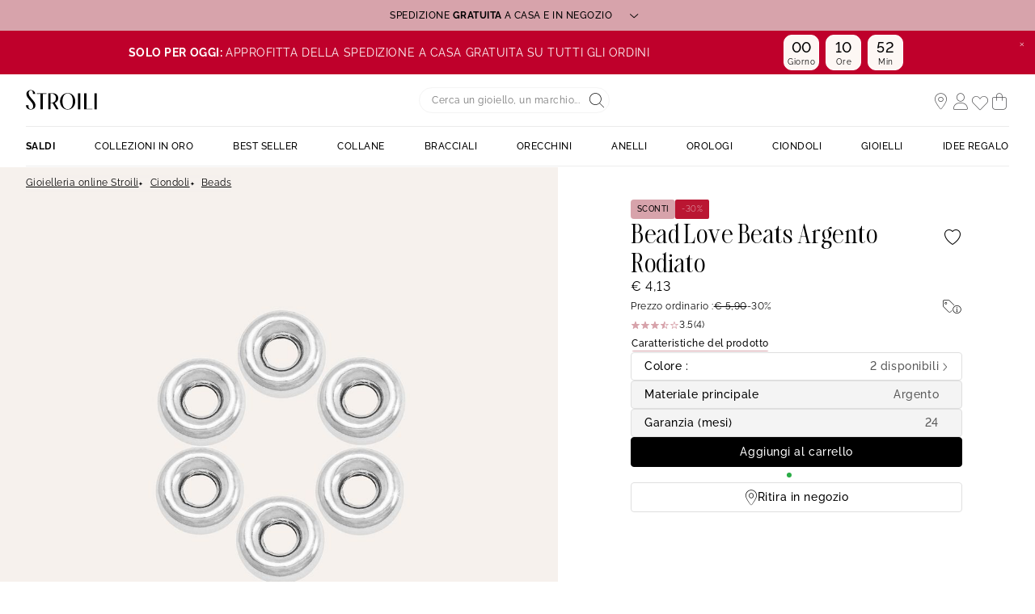

--- FILE ---
content_type: text/html;charset=UTF-8
request_url: https://www.stroilioro.com/it_IT/p/bead-love-beats-argento-rodiato/1623208.html
body_size: 50835
content:
<!DOCTYPE html>
<html lang="it">
<head>
<!--[if gt IE 9]><!-->


<script>
    if (!('IntersectionObserver' in window)) {
        var script = document.createElement('script');
        script.src = "/on/demandware.static/Sites-ST-COM-Site/-/it_IT/v1767352059421/js/intersectionObserver.js";
        document.getElementsByTagName('head')[0].appendChild(script);
    }
</script>
<script defer src="/on/demandware.static/Sites-ST-COM-Site/-/it_IT/v1767352059421/js/commons.js"></script>



    <script defer src="/on/demandware.static/Sites-ST-COM-Site/-/it_IT/v1767352059421/js/vuePdp.js"></script>


<script defer src="/on/demandware.static/Sites-ST-COM-Site/-/it_IT/v1767352059421/js/main.js"></script>



    <script defer src="/on/demandware.static/Sites-ST-COM-Site/-/it_IT/v1767352059421/js/netreviews.js"></script>

    <script defer src="/on/demandware.static/Sites-ST-COM-Site/-/it_IT/v1767352059421/js/productDetail.js"></script>

<!--<![endif]-->






<meta charset=UTF-8>

<meta http-equiv="x-ua-compatible" content="ie=edge">

<meta name="viewport" data-component="meta-viewport" id="meta-viewport" content="width=device-width, initial-scale=1.0, maximum-scale=1.0, minimum-scale=1.0, user-scalable=no">

    <title>Bead Love Beats Argento Rodiato - 1623208 • Stroili</title>

    <meta name="description" content="ll➤ Bead Love Beats Argento Rodiato - 1623208 - Beads da 4.13 EUR Spedizione Gratuita | Reso gratuito a 30 giorni su STROILI --- Argento"/>
    <meta name="keywords" content="Stroili"/>

    
    




    
        <meta property="og:image" content="https://www.stroilioro.com/dw/image/v2/BCQS_PRD/on/demandware.static/-/Sites-THOM_CATALOG/default/dwbcacc1e0/images/c1623208-master.jpg?sw=1024&amp;sh=1024">
    



<link rel="icon" type="image/png" href="/on/demandware.static/Sites-ST-COM-Site/-/default/dw9003db07/images/favicons/favicon-196x196.png" sizes="196x196" />
<link rel="icon" type="image/png" href="/on/demandware.static/Sites-ST-COM-Site/-/default/dw21902f01/images/favicons/favicon-96x96.png" sizes="96x96" />
<link rel="icon" type="image/png" href="/on/demandware.static/Sites-ST-COM-Site/-/default/dwcafaa543/images/favicons/favicon-32x32.png" sizes="32x32" />
<link rel="icon" type="image/png" href="/on/demandware.static/Sites-ST-COM-Site/-/default/dw18777d31/images/favicons/favicon-16x16.png" sizes="16x16" />
<link rel="icon" type="image/png" href="/on/demandware.static/Sites-ST-COM-Site/-/default/dw737c5a62/images/favicons/favicon-128.png" sizes="128x128" />

<link rel="apple-touch-icon" href="/on/demandware.static/Sites-ST-COM-Site/-/default/dwdd17b019/images/favicons/favicon.png">
<link rel="apple-touch-icon" sizes="120x120" type="image/png"  href="/on/demandware.static/Sites-ST-COM-Site/-/default/dw158ee963/images/favicons/favicon-120x120.png">
<link rel="apple-touch-icon" sizes="152x152" type="image/png"  href="/on/demandware.static/Sites-ST-COM-Site/-/default/dwd8e5796e/images/favicons/favicon-152x152.png">
<link rel="apple-touch-icon" sizes="167x167" type="image/png"  href="/on/demandware.static/Sites-ST-COM-Site/-/default/dw0934a734/images/favicons/favicon-167x167.png">
<link rel="apple-touch-icon" sizes="180x180" type="image/png"  href="/on/demandware.static/Sites-ST-COM-Site/-/default/dw3118d0c9/images/favicons/favicon-180x180.png">

<link rel="preconnect" href="https://fonts.googleapis.com" crossorigin>
<link rel="preconnect" href="https://fonts.gstatic.com" crossorigin>
<link rel="preconnect" href="https://www.google-analytics.com">





<link rel="preload" as="style" href="/on/demandware.static/Sites-ST-COM-Site/-/it_IT/v1767352059421/css/fonts.css" />
<link rel="stylesheet" href="/on/demandware.static/Sites-ST-COM-Site/-/it_IT/v1767352059421/css/fonts.css" media="print" onload="this.onload=null;this.media='all'" />

<noscript>
    <link rel="stylesheet" href="/on/demandware.static/Sites-ST-COM-Site/-/it_IT/v1767352059421/css/fonts.css" />
</noscript>


<link rel="stylesheet" href="/on/demandware.static/Sites-ST-COM-Site/-/it_IT/v1767352059421/css/global.css" />


<link rel="preload" href="/on/demandware.static/Sites-ST-COM-Site/-/it_IT/v1767352059421/fonts/icons.woff2?1" as="font" type="font/woff2" crossorigin/>


    <link rel="stylesheet" href="/on/demandware.static/Sites-ST-COM-Site/-/it_IT/v1767352059421/css/netreviews.css" />



    <meta name="google-site-verification" content="1HQ4M1crT5ohTcMN4uEtLMRtuK3VhlxLtzKoz3GTTr8" />








<script>
  window.didomiConfig = {
    app: {
      logoUrl: '/on/demandware.static/Sites-ST-COM-Site/-/default/dw94b58fbe/images/logo.svg'
    }
  };
</script>
<script type="text/javascript">(function(){(function(e){var r=document.createElement("link");r.rel="preconnect";r.as="script";var t=document.createElement("link");t.rel="dns-prefetch";t.as="script";var n=document.createElement("script");n.id="spcloader";n.type="text/javascript";n["async"]=true;n.charset="utf-8";var o="https://sdk.privacy-center.org/"+e+"/loader.js?target="+document.location.hostname;if(window.didomiConfig&&window.didomiConfig.user){var i=window.didomiConfig.user;var a=i.country;var c=i.region;if(a){o=o+"&country="+a;if(c){o=o+"&region="+c}}}r.href="https://sdk.privacy-center.org/";t.href="https://sdk.privacy-center.org/";n.src=o;var d=document.getElementsByTagName("script")[0];d.parentNode.insertBefore(r,d);d.parentNode.insertBefore(t,d);d.parentNode.insertBefore(n,d)})("0c8a1006-036f-40c4-be15-1d56562b12a8")})();</script>



    
    
    <script type="text/javascript" src="//try.abtasty.com/d880fa036ea2e4f4d7a09cea45d4ef48.js" ></script>


    
        <script type="application/ld+json">
            {"@context":"http://schema.org","@type":"Product","name":"Bead Love Beats Argento Rodiato","image":"https://www.stroilioro.com/dw/image/v2/BCQS_PRD/on/demandware.static/-/Sites-THOM_CATALOG/default/dwbcacc1e0/images/c1623208-master.jpg?sw=1024&sh=1024","description":"Bead Love Beats Argento Rodiato 925/1000 1623208","brand":"Stroilioro","sku":"1623208","aggregateRating":{"@type":"AggregateRating","bestRating":"5","worstRating":"1","ratingValue":"1","ratingCount":"1"},"offers":{"@type":"Offer","priceCurrency":"EUR","price":4.13,"availability":"http://schema.org/InStock","itemCondition":"http://schema.org/NewCondition"}}
        </script>
    
        <script type="application/ld+json">
            {"@context":"http://schema.org","@type":"BreadcrumbList","itemListElement":[{"@type":"ListItem","position":1,"item":{"@id":"https://www.stroilioro.com/it_IT","name":"Gioielleria online Stroili"}},{"@type":"ListItem","position":2,"item":{"@id":"https://www.stroilioro.com/it_IT/c/ciondoli/","name":"Ciondoli"}},{"@type":"ListItem","position":3,"item":{"@id":"https://www.stroilioro.com/it_IT/c/ciondoli/per-tipologia/beads/","name":"Beads"}}]}
        </script>
    






    <script>
        window.gtm = {"ga4Tag":{"event":"page_view","page_type":"pdp","virtual":false,"review":true,"review_value":3.5,"medias":"p1|m0","variant":false,"variant_type":null},"main":{"site":"","locale":"it","breadCrumb":"Gioielleria online Stroili|Ciondoli|Beads","contentType":"product detail page","review":true,"review_value":3.5,"medias":"p1|m0","variant":false,"variant_type":null,"thomsell_population":"languette","thomsell_interaction":false},"enabled":true,"id":"GTM-NK2S2RM","debug":false,"currencyCode":"EUR"}
        var gtmMainTag = gtmMainTag || {};
        gtmMainTag = Object.assign(gtmMainTag, {"site":"","locale":"it","breadCrumb":"Gioielleria online Stroili|Ciondoli|Beads","contentType":"product detail page","review":true,"review_value":3.5,"medias":"p1|m0","variant":false,"variant_type":null,"thomsell_population":"languette","thomsell_interaction":false});
    </script>

    
    <script>
        var gtmMainTag = gtmMainTag || {};
        gtmMainTag = Object.assign(gtmMainTag, {"userId":"","clientId":"","email":null,"connexionStatus":"unlogged","favorite_store":"false","clientStatus":""} );

        window.gtm = window.gtm || {};
        window.gtm = Object.assign(window.gtm, {"userId":"","clientId":"","email":null,"connexionStatus":"unlogged","favorite_store":"false","clientStatus":""} );
        window.gtm.ga4Tag = Object.assign(window.gtm.ga4Tag, {"login_status":false,"user_id":""} );
        window.thomsellAmbassador = false;
    </script>



    <script>
        var dataLayer = dataLayer || [];
        dataLayer.push(gtmMainTag);
    </script>

    <!-- Object.assign polyfill -->
    <script>
    // polyFill for Object.assign (src: https://developer.mozilla.org/en-US/docs/Web/JavaScript/Reference/Global_Objects/Object/assign) 
    if (typeof Object.assign !== 'function') {
        // Must be writable: true, enumerable: false, configurable: true
        Object.defineProperty(Object, "assign", {
            value: function assign(target, varArgs) { // .length of function is 2
                'use strict';
                if (target === null || target === undefined) {
                    throw new TypeError('Cannot convert undefined or null to object');
                }
                var to = Object(target);
                for (var index = 1; index < arguments.length; index++) {
                    var nextSource = arguments[index];

                    if (nextSource !== null && nextSource !== undefined) { 
                        for (var nextKey in nextSource) {
                            // Avoid bugs when hasOwnProperty is shadowed
                            if (Object.prototype.hasOwnProperty.call(nextSource, nextKey)) {
                                to[nextKey] = nextSource[nextKey];
                            }
                        }
                    }
                }
                return to;
            },
            writable: true,
            configurable: true
        });
    }
</script>

    <!-- Google Tag Manager -->
    <script>
        if(!window.thomsellAmbassador) {
            (function(w,d,s,l,i){w[l]=w[l]||[];w[l].push({'gtm.start':
            new Date().getTime(),event:'gtm.js'});var f=d.getElementsByTagName(s)[0],
            j=d.createElement(s),dl=l!='dataLayer'?'&l='+l:'';j.async=true;j.src=
            'https://www.googletagmanager.com/gtm.js?id='+i+dl;f.parentNode.insertBefore(j,f);
            })(window,document,'script','dataLayer','GTM-NK2S2RM');
        }
    </script>
    <!-- End Google Tag Manager -->

    <script>
        var dataLayer = dataLayer || [];
        dataLayer.push(window.gtm.ga4Tag);
    </script>

    
<script>
    window.gtmUtils = {
        /**
         * Simple object check.
         * @param item
         * @returns {boolean}
         */
        isObject: function (item) {
            return (item && typeof item === 'object' && !Array.isArray(item));
        },

        /**
         * Deep merge two objects.
         * @param target
         * @param ...sources
         */
        mergeDeep: function (target) {
            if (arguments.length <= 1) return target;

            const currentArgs = arguments;
            let sources = Object.keys(currentArgs).map(function (key) {
                return  currentArgs[key];
            });

            // Remove first argument
            sources.shift();

            // Get the sources
            const source = sources.shift();

            if (window.gtmUtils.isObject(target) && window.gtmUtils.isObject(source)) {
                for (var key in source) {
                    var obj = {};
                    
                    if (window.gtmUtils.isObject(source[key])) {
                        obj[key] = {};
                        if (!target[key]) Object.assign(target, obj);
                        window.gtmUtils.mergeDeep(target[key], source[key]);
                    } else {
                        obj[key] = source[key];
                        Object.assign(target, obj);
                    }
                }
            }

            return window.gtmUtils.mergeDeep.apply(this, [target].concat(sources));
        }
    };

</script>

    
    <script>
        window.dataLayerInfo = window.dataLayerInfo || {};
        window.dataLayerInfo = window.gtmUtils.mergeDeep(window.dataLayerInfo, {"ga4Products":{"1623208":{"item_brand":"Stroili","item_category":"paf","item_category2":"Accessori","item_category3":"Charms / Beads","item_category4":"","item_category5":"","item_titration":"925/1000","item_product_line":"Love Beats","item_id":"1623208","item_name":"Bead Love Beats Argento Rodiato","item_variant":"noVariant","item_engraving":"notAvailable","item_add_on":"notAvailable","add_on_value":"","add_on_quantity":0,"pid_master":"c1623208","stock":159,"discount":1.7700000000000005,"price":5.9,"discount_percent":30}}});
    </script>






    <link rel="canonical" href='https://www.stroilioro.com/it_IT/p/bead-love-beats-argento-rodiato/1623208.html' />


    




    <div class="u-hidden" 
        data-t2s-parameters="{&quot;eN&quot;:&quot;view&quot;,&quot;cID&quot;:&quot;RAX4D3M6IKJUXU&quot;,&quot;pID&quot;:&quot;1200&quot;,&quot;uEM&quot;:&quot;&quot;,&quot;uID&quot;:&quot;&quot;,&quot;bP&quot;:&quot;&quot;,&quot;lang&quot;:&quot;it_IT&quot;,&quot;setID&quot;:&quot;&quot;,&quot;wl&quot;:&quot;&quot;,&quot;bS&quot;:&quot;&quot;,&quot;oID&quot;:&quot;&quot;,&quot;priceL&quot;:&quot;&quot;,&quot;q&quot;:&quot;&quot;,&quot;aID&quot;:&quot;&quot;,&quot;pageNbr&quot;:&quot;&quot;,&quot;qTE&quot;:&quot;&quot;,&quot;iID&quot;:&quot;1623208&quot;,&quot;hasRankOption&quot;:true}" 
        data-t2s-reco-url="/on/demandware.store/Sites-ST-COM-Site/it_IT/T2S-Recommendations"
        data-t2s-rank-url="/on/demandware.store/Sites-ST-COM-Site/it_IT/T2S-SetSession"
        data-t2s-bundle-url="/on/demandware.store/Sites-ST-COM-Site/it_IT/T2S-Bundle"
    >
    </div>

    <script type="application/javascript">
        window.T2S_CONFIGURATION = {
            RANKING_OPTION_ENABLED: true,
            TRACKING_OPTION_ENABLED: false,
            RECOMMENDATIONS_OPTION_ENABLED: true,
        };
    </script>




    <div class='popin_newsletter'
        data-component="newsletterModalData"
        data-url="https://www.stroilioro.com/on/demandware.store/Sites-ST-COM-Site/it_IT/Newsletter-Modal"
        data-mobile="true"
        data-desktop="true"
        data-min-time="30"
        data-max-time="60"
        data-time-before-reopen="720"
        data-hide-for-thomsell-users="true"
    >
    </div>


    <style>
        .smartContainer .ql-size-small {
            font-size: 14px;
            @media (min-width: 768px) {
                font-size: 14px;
            }
        }
        .smartContainer .ql-size-medium {
            font-size: 15px;
            @media (min-width: 768px) {
                font-size: 15px;
            }
        }
        .smartContainer .ql-size-large {
            font-size: 18px;
            @media (min-width: 768px) {
                font-size: 18px;
            }
        }
        .smartContainer .ql-size-huge {
            font-size: 24px;
            @media (min-width: 768px) {
                font-size: 24px;
            }
        }
    </style>



    <style>
        
            .stickerDiscountCustom10 {
                background-color: #ba1632!important;
                color: #ffffff!important;
            }
        
            .stickerDiscountCustom20 {
                background-color: #ba1632!important;
                color: #ffffff!important;
            }
        
            .stickerDiscountCustom30 {
                background-color: #ba1632!important;
                color: #ffffff!important;
            }
        
            .stickerDiscountCustom40 {
                background-color: #ba1632!important;
                color: #ffffff!important;
            }
        
            .stickerDiscountCustom50 {
                background-color: #ba1632!important;
                color: #ffffff!important;
            }
        
            .stickerDiscountCustom60 {
                background-color: #ba1632!important;
                color: #ffffff!important;
            }
        
            .stickerDiscountCustom70 {
                background-color: #ba1632!important;
                color: #ffffff!important;
            }
        
    </style>




<script type="text/javascript">//<!--
/* <![CDATA[ (head-active_data.js) */
var dw = (window.dw || {});
dw.ac = {
    _analytics: null,
    _events: [],
    _category: "",
    _searchData: "",
    _anact: "",
    _anact_nohit_tag: "",
    _analytics_enabled: "true",
    _timeZone: "Europe/Paris",
    _capture: function(configs) {
        if (Object.prototype.toString.call(configs) === "[object Array]") {
            configs.forEach(captureObject);
            return;
        }
        dw.ac._events.push(configs);
    },
	capture: function() { 
		dw.ac._capture(arguments);
		// send to CQ as well:
		if (window.CQuotient) {
			window.CQuotient.trackEventsFromAC(arguments);
		}
	},
    EV_PRD_SEARCHHIT: "searchhit",
    EV_PRD_DETAIL: "detail",
    EV_PRD_RECOMMENDATION: "recommendation",
    EV_PRD_SETPRODUCT: "setproduct",
    applyContext: function(context) {
        if (typeof context === "object" && context.hasOwnProperty("category")) {
        	dw.ac._category = context.category;
        }
        if (typeof context === "object" && context.hasOwnProperty("searchData")) {
        	dw.ac._searchData = context.searchData;
        }
    },
    setDWAnalytics: function(analytics) {
        dw.ac._analytics = analytics;
    },
    eventsIsEmpty: function() {
        return 0 == dw.ac._events.length;
    }
};
/* ]]> */
// -->
</script>
<script type="text/javascript">//<!--
/* <![CDATA[ (head-cquotient.js) */
var CQuotient = window.CQuotient = {};
CQuotient.clientId = 'bcqs-ST-COM';
CQuotient.realm = 'BCQS';
CQuotient.siteId = 'ST-COM';
CQuotient.instanceType = 'prd';
CQuotient.locale = 'it_IT';
CQuotient.fbPixelId = '__UNKNOWN__';
CQuotient.activities = [];
CQuotient.cqcid='';
CQuotient.cquid='';
CQuotient.cqeid='';
CQuotient.cqlid='';
CQuotient.apiHost='api.cquotient.com';
/* Turn this on to test against Staging Einstein */
/* CQuotient.useTest= true; */
CQuotient.useTest = ('true' === 'false');
CQuotient.initFromCookies = function () {
	var ca = document.cookie.split(';');
	for(var i=0;i < ca.length;i++) {
	  var c = ca[i];
	  while (c.charAt(0)==' ') c = c.substring(1,c.length);
	  if (c.indexOf('cqcid=') == 0) {
		CQuotient.cqcid=c.substring('cqcid='.length,c.length);
	  } else if (c.indexOf('cquid=') == 0) {
		  var value = c.substring('cquid='.length,c.length);
		  if (value) {
		  	var split_value = value.split("|", 3);
		  	if (split_value.length > 0) {
			  CQuotient.cquid=split_value[0];
		  	}
		  	if (split_value.length > 1) {
			  CQuotient.cqeid=split_value[1];
		  	}
		  	if (split_value.length > 2) {
			  CQuotient.cqlid=split_value[2];
		  	}
		  }
	  }
	}
}
CQuotient.getCQCookieId = function () {
	if(window.CQuotient.cqcid == '')
		window.CQuotient.initFromCookies();
	return window.CQuotient.cqcid;
};
CQuotient.getCQUserId = function () {
	if(window.CQuotient.cquid == '')
		window.CQuotient.initFromCookies();
	return window.CQuotient.cquid;
};
CQuotient.getCQHashedEmail = function () {
	if(window.CQuotient.cqeid == '')
		window.CQuotient.initFromCookies();
	return window.CQuotient.cqeid;
};
CQuotient.getCQHashedLogin = function () {
	if(window.CQuotient.cqlid == '')
		window.CQuotient.initFromCookies();
	return window.CQuotient.cqlid;
};
CQuotient.trackEventsFromAC = function (/* Object or Array */ events) {
try {
	if (Object.prototype.toString.call(events) === "[object Array]") {
		events.forEach(_trackASingleCQEvent);
	} else {
		CQuotient._trackASingleCQEvent(events);
	}
} catch(err) {}
};
CQuotient._trackASingleCQEvent = function ( /* Object */ event) {
	if (event && event.id) {
		if (event.type === dw.ac.EV_PRD_DETAIL) {
			CQuotient.trackViewProduct( {id:'', alt_id: event.id, type: 'raw_sku'} );
		} // not handling the other dw.ac.* events currently
	}
};
CQuotient.trackViewProduct = function(/* Object */ cqParamData){
	var cq_params = {};
	cq_params.cookieId = CQuotient.getCQCookieId();
	cq_params.userId = CQuotient.getCQUserId();
	cq_params.emailId = CQuotient.getCQHashedEmail();
	cq_params.loginId = CQuotient.getCQHashedLogin();
	cq_params.product = cqParamData.product;
	cq_params.realm = cqParamData.realm;
	cq_params.siteId = cqParamData.siteId;
	cq_params.instanceType = cqParamData.instanceType;
	cq_params.locale = CQuotient.locale;
	
	if(CQuotient.sendActivity) {
		CQuotient.sendActivity(CQuotient.clientId, 'viewProduct', cq_params);
	} else {
		CQuotient.activities.push({activityType: 'viewProduct', parameters: cq_params});
	}
};
/* ]]> */
// -->
</script>

</head>
<body   data-gtm-page-origin="Product-Show">


<div class="product page " data-action="Product-Show" data-querystring="pid=1623208">






<div class="l-scrolltop" data-component="scrollTop">
    <i class="icon-backtop c-scrolltop__icon"></i>
</div>


<div class="l-banners" data-component="banners">
    
    
	 


	

    
































    
    
    
    
    
    
    
    
    
    
    

    
    
    <div class="c-hbanner slot-summer-banner" 
        data-component="headerBanner" 
        data-slot-id="summer-banner"
        
        >
        
            <script>
                window.summerBannerCallout = `<style type="text/css">#container{
      width: device-width; }
      .col1{
     width: 43%; float: left;
      text-align: center; margin: 5px; border-radius: 5px; }
      .col2{
     width: 43%; float: right;
      text-align: center; margin: 5px; border-radius: 5px; }	
      p{ font-size: 12px; }
</style>
<center>
<div id="container">
<div class="col1">
<p><b>SPEDIZIONE GRATUITA A CASA E IN NEGOZIO</b></p>

<p>I tempi di consegna a casa sono 2- 3 giorni lavorativi.<br />
Per alcune regioni i tempi di consegna potrebbero allungarsi di 1 o 2 giorni.<br />
Puoi anche ritirare il tuo articolo in uno dei 4000 punti di ritiro Poste Italiane distribuiti su tutto il territorio nazionale. <br>
La spedizione in negozio invece è sempre gratuita. Se il prodotto è già disponibile, potrai ritirarlo in solo 2 ore; altrimenti, sarà pronto per il ritiro entro 48 ore.
</p>

<p><i><a href="https://www.stroilioro.com/it_IT/faq---ordini-e-spedizioni/">Scopri di pi&ugrave;</a></i></p>

<p>&nbsp;</p>

<p><strong>PAGA IN 3 O 4 RATE SENZA INTERESSI</strong></p>

<p>Con Scalapay puoi suddividere il pagamento del tuo ordine in 3 o 4 rate senza interessi.<br />
L'opzione &egrave; disponibile per acquisti fino a 1500&euro; utilizzando una carta di credito, debito o prepagata.<br />
Se dovessi scegliere il pagamento in 4 rate, ti verrà addebitata una commissione di servizio</p>

<p><i><a href="https://www.stroilioro.com/it_IT/scalapay/">Scopri di pi&ugrave;</a></i></p>
</div>

<div class="col2">
<p><strong>ISCRIZIONE NEWSLETTER</strong></p>

<p>Iscriviti alla nostra newsletter per ricevere il 10% di sconto sul tuo primo acquisto!</p>

<p><i><a href="https://www.stroilioro.com/it_IT/newsletter/?situation=summerbanner">Scopri di pi&ugrave;</a></i></p>

<p>&nbsp;</p>

<p><strong>RESO FACILE E GRATUITO ESTESO A 30 GIORNI</strong></p>

<p>Puoi restituire il tuo articolo gratuitamente entro 30 giorni dalla data di ricezione, in negozio o tramite corriere.<br />
I tempi di rimborso sono di circa 7 giorni dalla richiesta di reso.</p>

<p><i><a href="https://www.stroilioro.com/it_IT/resi-e-rimborsi/">Scopri di pi&ugrave;</a></i></p>

<p>&nbsp;</p>
</div>
</div>
</center>`
            </script>
        
        <div class="header_carousel swiper-container" data-component="carousel" data-slider-custom="carousel" style="height: 38px;" data-extend-options='
            {
                "autoplay": {&quot;delay&quot;: 5000},
                "speed": 500.0,
                "direction": "horizontal",
                "setWrapperSize": true,
                "effect": "slide",
                "fadeEffect": {
                    "crossFade": true
                },
                "spaceBetween": 0
            }'
        >
            <div class="c-category-tiles__row swiper-wrapper" data-ui="carouselMain">
                
                    
                    
                        <div 
                            class="c-hbanner__content swiper-slide" 
                            style="background-color:#D7A3AB; color: #fff; height: 38px;"
                            data-action="hbanner-content"
                            
                        >
                            

                            <div class="callout-container is-cursor-pointer" data-action="load-calloutMsg">
                                

                                    SPEDIZIONE<b>&nbspGRATUITA&nbsp</b> A CASA E IN NEGOZIO
                                    <span class="icon-chevron-bottom "></span>
                                
                            </div>

                        </div>
                    
                
                    
                    
                        <div 
                            class="c-hbanner__content swiper-slide" 
                            style="background-color:#D7A3AB; color: #fff; height: 38px;"
                            data-action="hbanner-content"
                            
                        >
                            

                            <div class="callout-container is-cursor-pointer" data-action="load-calloutMsg">
                                

                                    Iscriviti alla newsletter: <b>&nbsp-10%&nbsp</b> sul tuo primo ordine online
                                    <span class="icon-chevron-bottom "></span>
                                
                            </div>

                        </div>
                    
                
                    
                    
                        <div 
                            class="c-hbanner__content swiper-slide" 
                            style="background-color:#D7A3AB; color: #fff; height: 38px;"
                            data-action="hbanner-content"
                            
                        >
                            

                            <div class="callout-container is-cursor-pointer" data-action="load-calloutMsg">
                                

                                    Reso gratuito a <b>&nbsp30 giorni&nbsp</b>
                                    <span class="icon-chevron-bottom "></span>
                                
                            </div>

                        </div>
                    
                
            </div>
            
                <div class="c-hbanner__controls">
                    <span class="icon-play-btn u-hidden" data-action="playBanner"></span>
                    <span class="icon-pause" data-action="pauseBanner"></span>
                </div>
            
            
        </div>
    </div>
 
	


    
	 


	
    
    <div>
    
        
        
        
            <div >
                
                    




    
    <div>
        <div class="widget"><div renderParameters="{&quot;slotID&quot;:&quot;header-banner-2&quot;,&quot;isEinsteinRecoEnable&quot;:true}">


































<style>
    [id='d6930c10a2d741ba5db5fbb9ff'].countdown {background-color:#bf002b;border: 1px solid #bf002b;}
    [id='d6930c10a2d741ba5db5fbb9ff'].countdown .timer-container .o-timer {background-color:#fdf7f4;color:#000000;border: 1px solid #ffffff;}
    [id='d6930c10a2d741ba5db5fbb9ff'].countdown-close span {color:#000000;}
</style>

<div class="widget-countdown">
    

    <div id="d6930c10a2d741ba5db5fbb9ff" class="countdown" data-component="countdown">
        <div class="countdown-close" data-component="closeCountDown">
            <span class="icon-close"></span>
        </div>
        <div class="countdown-content alignRight-true isCentered-true countDownDisable-false">
            <div class="countdown-text-area">
                

                
                    <p class="countdown-text u-hidden-mobile"><strong style="color: rgb(255, 255, 255);">SOLO PER OGGI:&nbsp;</strong><span style="color: rgb(255, 255, 255);">APPROFITTA DELLA SPEDIZIONE A CASA GRATUITA SU TUTTI GLI ORDINI&nbsp;</span></p>
                    <p class="countdown-text u-hidden-desktop"><strong style="color: rgb(255, 255, 255);">SOLO PER OGGI:&nbsp;</strong><span style="color: rgb(255, 255, 255);">APPROFITTA DELLA SPEDIZIONE A CASA GRATUITA SU TUTTI GLI ORDINI&nbsp;</span></p>
                
                
            </div>
            
                <div class="countdown-container timer-container active "
                        data-component="countdownContainer"
                        data-days="19/01/2026"
                        data-time="23:59"
                        data-timer="1.76886354E12">
                    
                        <div class="o-timer o-timer-days">
                            <span class="timer-numbers days"></span>
                            <p class="timer-text text-days">Giorni</p>
                        </div>
                    
                    <div class="o-timer o-timer-hours">
                        <span class="timer-numbers hours"></span>
                        <p class="timer-text text-hours">Ore</p>
                    </div>
                    <div class="o-timer o-timer-min">
                        <span class="timer-numbers minutes"></span>
                        <p class="timer-text text-min">Min</p>
                    </div>
                    
                </div>
            
        </div>
    </div>
</div>

<script>
    window.countDown = {
        properties: {
            day : "Giorno",
            days : "Giorni",
            hour : "Ora",
            hours : "Ore",
        }
    }
</script>


</div></div>
    </div>
    



                
            </div>
        
    
    </div>
 
	
        <div class="c-login u-hidden-mobile u-hidden-desktop" style="background:null;" data-ui="loginBanner">
        <div class="c-login__wrapper">
            <span data-transientData="{&quot;suggestRedirection&quot;:false,&quot;localeId&quot;:&quot;it_IT&quot;,&quot;wishlistLength&quot;:0,&quot;wishlistPidsArray&quot;:[],&quot;wishlistPidsMasterObj&quot;:[],&quot;customer&quot;:{&quot;logged&quot;:false,&quot;registered&quot;:false,&quot;customerNo&quot;:null,&quot;isNewsletterSubscriber&quot;:null,&quot;preferredStore&quot;:{&quot;store&quot;:null,&quot;actionUrl&quot;:&quot;https://www.stroilioro.com/it_IT/gioiellerie-stroili/&quot;},&quot;isRecentlyRegisteredCustomer&quot;:false},&quot;basket&quot;:[],&quot;isEinsteinParticipant&quot;:true,&quot;isDYParticipant&quot;:false,&quot;abTest&quot;:{&quot;ID&quot;:&quot;&quot;,&quot;segment&quot;:&quot;&quot;,&quot;active&quot;:false},&quot;csrf&quot;:{&quot;name&quot;:&quot;csrf_token&quot;,&quot;token&quot;:&quot;50A5YjMq0vhIDHbBzZQLJptWxD_SWbRymo9FolX7aAOY--nnjYwzKPQpUQ4-ARJmV4qc1XokVAVL0j359Rioa1fKqELyFYy84-BxNt4ubpxXJOm4jcoo0ruOdqXIe-jHY34IsvX7Ho1znnnjqKVnCBa1kljbzcVNmCkRIFsPKgCqfY-8XOE=&quot;}}"></span>
            
                
                    
                    
	 

	
                
            
        </div>
    </div>
    
        
        
    
    
<script type="application/javascript">
    window.T2S_CONFIGURATION_RANK = {
        CURRENT_RANKING: "null"
    }
</script>

    
    
    <thomsell-session
        guest-api-key="726c11b3b42d99a966684fbc8f1a0fb9de1acf04"
        user-session-id="QpssCnZtjKXjXIbXkJJ4RfjYYvRvRvrpvdQ="
        user-latitude="39.9625"
        user-longitude="-83.0061"
        user-data=""
        data-hash=""
    ></thomsell-session>



</div>
<header class="header l-header     " data-component="header">
    <div class="header-container l-header__container">
        <div class="header-wrapper l-header__wrapper" data-component="header-nav">
            <div class="header-container--mobile">
                <div class="header-item header-item--mobile">
                    <div class="headerBurger header-link" data-action="toggleMobileNav">
                        <div class="headerBurger-icon">
                            <span></span>
                            <span></span>
                            <span></span>
                            <span></span>
                        </div>
                    </div>
                </div>
                



<div class="c-header__search header-item">
    <div class="c-searchheader headerSearch">
        <input class="c-searchheader__input headerSearch-input radius-m" type="text"
            placeholder="Cerca un gioiello, un marchio..."
            data-dynamicsearch-url="/on/demandware.store/Sites-ST-COM-Site/it_IT/DynamicSearch-Fetch"
            data-dynamicsearchpreview-url="/on/demandware.store/Sites-ST-COM-Site/it_IT/DynamicSearchPreview-Fetch"
            data-search-url="/it_IT/ricerca/"
            data-min-term-length="3.0"
            data-debounce-timer-ondynamicsearch="500"
            data-debounce-timer-onpreviewsearchajax="200"
            autocomplete="off"
            value=""
            aria-label="Search"
            />
        <input type="hidden" value="it_IT" name="lang" />
        <button class="c-searchheader__btn headerSearch-btn header-link">
    <div class="onlyIcons onlyIcons-tertiary"><span class="ico-alias-search-header c-header__icon" aria-hidden="true"></span></div>
</button>
    </div>
</div>
            </div>
            <div class="header-item header-container--logo">
                


<a href="/it_IT"  class="header-link " title="">
    <img class="header-logo" src="/on/demandware.static/Sites-ST-COM-Site/-/default/dw94b58fbe/images/logo.svg" alt="Stroili" />
</a>




            </div>
            <div class="header-item header-container--icon">
                <div class="header-item header-item--desktop header-favoritestore" data-component="header-favorite-store-block">
    <a class="header-link header-link--trigger" href="/it_IT/gioiellerie-stroili/" data-component="header-favorite-store-link" data-gtm-header-click data-name="Stores">
        <i class="ico-alias-shop-position header-icon" data-component="header-favorite-store-icon" aria-hidden="true"></i>
        <span class="header-label header-label--store" data-component="header-favorite-store-name">
        </span>
        <span class="u-hidden"
            data-component="store-messages-holder"
            data-opened-text="<i class='c-store-opened'></i> &lt;span class=&quot;c-store-window__status&quot;&gt;Aperto&lt;/span&gt;&lt;span class=&quot;c-store-window__statusbis&quot;&gt; - oggi fino alle&lt;/span&gt;"
            data-closed-text="<i class='c-store-closed'></i> &lt;span class=&quot;c-store-window__status&quot;&gt;Chiuso&lt;/span&gt;&lt;span class=&quot;c-store-window__statusbis&quot;&gt; - apre domani alle&lt;/span&gt;"
            data-closed-yet-text="<i class='c-store-closed'></i> &lt;span class=&quot;c-store-window__status&quot;&gt;Chiuso&lt;/span&gt;&lt;span class=&quot;c-store-window__statusbis&quot;&gt; - apre oggi alle&lt;/span&gt;"
            data-closed-day-1="<i class='c-store-closed'></i> CHIUSO - apre luned&igrave; alle"
            data-closed-day-2="<i class='c-store-closed'></i> CHIUSO - apre marted&igrave; alle"
            data-closed-day-3="<i class='c-store-closed'></i> CHIUSO - apre mercoled&igrave; alle"
            data-closed-day-4="<i class='c-store-closed'></i> CHIUSO - apre gioved&igrave; alle"
            data-closed-day-5="<i class='c-store-closed'></i> CHIUSO - apre venerd&igrave; alle"
            data-closed-day-6="<i class='c-store-closed'></i> CHIUSO - apre sabato alle"
            data-closed-day-7="<i class='c-store-closed'></i> CHIUSO - apre domenica alle">
        </span>
    </a>
</div>
                



    <style>
        .u-visible-ios {
            display: none;
        }
    </style>


<div class="header-item logged--out header-account" data-action-url="https://www.stroilioro.com/on/demandware.store/Sites-ST-COM-Site/it_IT/Header-MyAccountPopin" data-component="myAccount-show">
    
        <span data-component="myAccountPopinCta" class="header-link" data-gtm-header-click data-name="My account">
            <i class="ico-alias-profil header-icon"></i>
        </span>
    
    <span class="headerNotification">
        <i class="icon-notification headerNotification-icon"></i>
    </span>
    <div class="myAccountPopin" data-component="myAccountPopin"></div>
</div>
                <div class="header-item header-item--desktop header-wishlist">
    <a href="https://www.stroilioro.com/it_IT/account/wishlist/" class="header-link">
        <span data-component="wishlistSize-target" class="headerNotification"></span>
        <i class="ico-alias-wishlist header-icon" aria-hidden="true"></i>
    </a>
</div>
                <div class="header-item header-minicart" data-action-url="https://www.stroilioro.com/on/demandware.store/Sites-ST-COM-Site/it_IT/Cart-MiniCartShow" data-component="minicart-show">
    <a class="header-link" href="https://www.stroilioro.com/it_IT/carrello/" title="Mostra carrello" data-gtm-header-click data-name="Cart">
        <i class="ico-alias-cart header-icon"></i>
        <span data-component="minicart-counter" class="headerNotification headerNotification--visible"></span>
    </a>
    <div class="c-minicart" data-component="popover"></div>
</div>
            </div>
        </div>
        <!-- layer login or register poppin -->
        

    <div id="c-popin-loginOrRegister"  data-url="/on/demandware.store/Sites-ST-COM-Site/it_IT/Account-loginOrRegisterPopin"></div>


        
    <div id="browserCredentials"
        data-component="browser-credentials"
        data-url="https://www.stroilioro.com/on/demandware.store/Sites-ST-COM-Site/it_IT/Login-BrowserCredentialsLogin">
    </div>


        
        
        
        <nav class="l-navigation" data-navigation-mobile="mobilePanel" data-ui="mobileNavWrapper" data-component="mobileNavWrapper">
    <div class="c-nav">
        
	 

	
        <ul class="c-nav__list">

            
            <div class="burger-content">
                
	 

	
            </div>

            
                
                    
                        <li class="c-nav__item " data-action="toggleOverlay">
                            <a 
                                href="/it_IT/c/saldi/"
                                id="22404"
                                data-action="toggleDropdown"
                                class="c-nav__link"
                                data-gtm-navigation
                                
                            >
                                
                                    <div
                style="text-transform:uppercase;font-weight:700;color: ##ba1632;"> Saldi 
                </div>
                                
                            </a>
                            
                            
                            































<div class="c-nav__dropdown" data-navigation-mobile="mobilePanel" data-ui="DropdownNav">
    <div class="c-subnavigation">
        
            <div class="c-subdropdown__back" data-action="backNavigation">
                <div class="c-subdropdown__back__previous-category"></div>
                <div class="c-subdropdown__back__current-category">
                    Saldi
                </div>
            </div>

            
            
                
                    <div class="c-subdropdown__item c-subdropdown__item--first">
                        
                            <span 
                                
                                id="22469"
                                class="c-subdropdown__title"
                                data-action="toggleDropdown"
                                data-gtm-navigation>
                                Per Sconto
                            </span>
                        

                        
                        
                            <div class="c-subdropdown__content" data-navigation-mobile="mobilePanel" data-ui="DropdownNav">
    <ul class="c-subdropdown__list">
        <div class="c-subdropdown__back" data-action="backNavigation">
            <div class="c-subdropdown__back__previous-category">
                <span class="u-hidden-st">Saldi</span>
            </div>
            <div class="c-subdropdown__back__current-category">
                Per Sconto
            </div>
        </div>
        <div class="c-subdropdown__subCategories-category">
            
                
                    <li class="c-nav__subItem">
                        
                            <span 
                                data-seo-href="https://www.stroilioro.com/it_IT/c/saldi/?prefn1=THOM-discountRate&amp;prefv1=70%25"
                                class="c-subdropdown__link"
                                data-gtm-navigation
                                
                            >
                                
                                    <div>
                                        70%
                                    </div>
                                
                            </span>
                        
                    </li>
                
                
            
                
                    <li class="c-nav__subItem">
                        
                            <span 
                                data-seo-href="https://www.stroilioro.com/it_IT/c/saldi/?prefn1=THOM-discountRate&amp;prefv1=60%25"
                                class="c-subdropdown__link"
                                data-gtm-navigation
                                
                            >
                                
                                    <div>
                                        60%
                                    </div>
                                
                            </span>
                        
                    </li>
                
                
            
                
                    <li class="c-nav__subItem">
                        
                            <span 
                                data-seo-href="https://www.stroilioro.com/it_IT/c/saldi/?prefn1=THOM-discountRate&amp;prefv1=50%25"
                                class="c-subdropdown__link"
                                data-gtm-navigation
                                
                            >
                                
                                    <div>
                                        50%
                                    </div>
                                
                            </span>
                        
                    </li>
                
                
            
                
                    <li class="c-nav__subItem">
                        
                            <span 
                                data-seo-href="https://www.stroilioro.com/it_IT/c/saldi/?prefn1=THOM-discountRate&amp;prefv1=40%25"
                                class="c-subdropdown__link"
                                data-gtm-navigation
                                
                            >
                                
                                    <div>
                                        40%
                                    </div>
                                
                            </span>
                        
                    </li>
                
                
            
                
                    <li class="c-nav__subItem">
                        
                            <span 
                                data-seo-href="https://www.stroilioro.com/it_IT/c/saldi/?prefn1=THOM-discountRate&amp;prefv1=30%25"
                                class="c-subdropdown__link"
                                data-gtm-navigation
                                
                            >
                                
                                    <div>
                                        30%
                                    </div>
                                
                            </span>
                        
                    </li>
                
                
            
                
                    <li class="c-nav__subItem">
                        
                            <span 
                                data-seo-href="https://www.stroilioro.com/it_IT/c/saldi/?prefn1=THOM-discountRate&amp;prefv1=20%25"
                                class="c-subdropdown__link"
                                data-gtm-navigation
                                
                            >
                                
                                    <div>
                                        20%
                                    </div>
                                
                            </span>
                        
                    </li>
                
                
                    <li class="c-subdropdown__link-seeall"> 
                        <span data-seo-href="/it_IT/c/saldi/per-sconto/" class="c-subdropdown__link"
                            data-gtm-navigation
                        >
                            Vedi tutto
                        </span>
                    </li>
                
            
        </div>
    </ul>
</div>
                        
                    </div>
                    
                
            
                
                    <div class="c-subdropdown__item ">
                        
                            <span 
                                
                                id="22472"
                                class="c-subdropdown__title"
                                data-action="toggleDropdown"
                                data-gtm-navigation>
                                Per Genere
                            </span>
                        

                        
                        
                            <div class="c-subdropdown__content" data-navigation-mobile="mobilePanel" data-ui="DropdownNav">
    <ul class="c-subdropdown__list">
        <div class="c-subdropdown__back" data-action="backNavigation">
            <div class="c-subdropdown__back__previous-category">
                <span class="u-hidden-st">Saldi</span>
            </div>
            <div class="c-subdropdown__back__current-category">
                Per Genere
            </div>
        </div>
        <div class="c-subdropdown__subCategories-category">
            
                
                    <li class="c-nav__subItem">
                        
                            <span 
                                data-seo-href="https://www.stroilioro.com/it_IT/c/saldi/filtro/donna/"
                                class="c-subdropdown__link"
                                data-gtm-navigation
                                
                            >
                                
                                    <div>
                                        Donna
                                    </div>
                                
                            </span>
                        
                    </li>
                
                
            
                
                    <li class="c-nav__subItem">
                        
                            <span 
                                data-seo-href="https://www.stroilioro.com/it_IT/c/saldi/filtro/uomo/"
                                class="c-subdropdown__link"
                                data-gtm-navigation
                                
                            >
                                
                                    <div>
                                        Uomo
                                    </div>
                                
                            </span>
                        
                    </li>
                
                
            
                
                    <li class="c-nav__subItem">
                        
                            <span 
                                data-seo-href="https://www.stroilioro.com/it_IT/c/saldi/filtro/bambini/"
                                class="c-subdropdown__link"
                                data-gtm-navigation
                                
                            >
                                
                                    <div>
                                        Bambino
                                    </div>
                                
                            </span>
                        
                    </li>
                
                
                    <li class="c-subdropdown__link-seeall"> 
                        <span data-seo-href="/it_IT/c/saldi/per-genere/" class="c-subdropdown__link"
                            data-gtm-navigation
                        >
                            Vedi tutto
                        </span>
                    </li>
                
            
        </div>
    </ul>
</div>
                        
                    </div>
                    
                
            
                
                    <div class="c-subdropdown__item ">
                        
                            <span 
                                
                                id="22470"
                                class="c-subdropdown__title"
                                data-action="toggleDropdown"
                                data-gtm-navigation>
                                Per Tipologia
                            </span>
                        

                        
                        
                            <div class="c-subdropdown__content" data-navigation-mobile="mobilePanel" data-ui="DropdownNav">
    <ul class="c-subdropdown__list">
        <div class="c-subdropdown__back" data-action="backNavigation">
            <div class="c-subdropdown__back__previous-category">
                <span class="u-hidden-st">Saldi</span>
            </div>
            <div class="c-subdropdown__back__current-category">
                Per Tipologia
            </div>
        </div>
        <div class="c-subdropdown__subCategories-category">
            
                
                    <li class="c-nav__subItem">
                        
                            <span 
                                data-seo-href="https://www.stroilioro.com/it_IT/c/saldi/?prefn1=THOM-typologie&amp;prefv1=Anelli"
                                class="c-subdropdown__link"
                                data-gtm-navigation
                                
                            >
                                
                                    <div>
                                        Anelli
                                    </div>
                                
                            </span>
                        
                    </li>
                
                
            
                
                    <li class="c-nav__subItem">
                        
                            <span 
                                data-seo-href="https://www.stroilioro.com/it_IT/c/saldi/?prefn1=THOM-typologie&amp;prefv1=Bracciali"
                                class="c-subdropdown__link"
                                data-gtm-navigation
                                
                            >
                                
                                    <div>
                                        Bracciali
                                    </div>
                                
                            </span>
                        
                    </li>
                
                
            
                
                    <li class="c-nav__subItem">
                        
                            <span 
                                data-seo-href="https://www.stroilioro.com/it_IT/c/saldi/?prefn1=THOM-typologie&amp;prefv1=Collane"
                                class="c-subdropdown__link"
                                data-gtm-navigation
                                
                            >
                                
                                    <div>
                                        Collane
                                    </div>
                                
                            </span>
                        
                    </li>
                
                
            
                
                    <li class="c-nav__subItem">
                        
                            <span 
                                data-seo-href="https://www.stroilioro.com/it_IT/c/saldi/?prefn1=THOM-typologie&amp;prefv1=Orecchini"
                                class="c-subdropdown__link"
                                data-gtm-navigation
                                
                            >
                                
                                    <div>
                                        Orecchini
                                    </div>
                                
                            </span>
                        
                    </li>
                
                
            
                
                    <li class="c-nav__subItem">
                        
                            <span 
                                data-seo-href="https://www.stroilioro.com/it_IT/c/saldi/?prefn1=THOM-typologie&amp;prefv1=Orologi"
                                class="c-subdropdown__link"
                                data-gtm-navigation
                                
                            >
                                
                                    <div>
                                        Orologi
                                    </div>
                                
                            </span>
                        
                    </li>
                
                
                    <li class="c-subdropdown__link-seeall"> 
                        <span data-seo-href="/it_IT/c/saldi/per-tipologia/" class="c-subdropdown__link"
                            data-gtm-navigation
                        >
                            Vedi tutto
                        </span>
                    </li>
                
            
        </div>
    </ul>
</div>
                        
                    </div>
                    
                
            
                
                    <div class="c-subdropdown__item ">
                        
                            <span 
                                
                                id="22471"
                                class="c-subdropdown__title"
                                data-action="toggleDropdown"
                                data-gtm-navigation>
                                Per Materiale
                            </span>
                        

                        
                        
                            <div class="c-subdropdown__content" data-navigation-mobile="mobilePanel" data-ui="DropdownNav">
    <ul class="c-subdropdown__list">
        <div class="c-subdropdown__back" data-action="backNavigation">
            <div class="c-subdropdown__back__previous-category">
                <span class="u-hidden-st">Saldi</span>
            </div>
            <div class="c-subdropdown__back__current-category">
                Per Materiale
            </div>
        </div>
        <div class="c-subdropdown__subCategories-category">
            
                
                    <li class="c-nav__subItem">
                        
                            <span 
                                data-seo-href="https://www.stroilioro.com/it_IT/c/saldi/?prefn1=THOM-caract-metal-titrage&prefv1=Oro%2018%20carati%20%28750%2F1000%29"
                                class="c-subdropdown__link"
                                data-gtm-navigation
                                
                            >
                                
                                    <div>
                                        Gioielli in Oro 18 carati
                                    </div>
                                
                            </span>
                        
                    </li>
                
                
            
                
                    <li class="c-nav__subItem">
                        
                            <span 
                                data-seo-href="https://www.stroilioro.com/it_IT/c/saldi/?prefn1=THOM-caract-metal-titrage&prefv1=Oro%209%20carati%20%28375%2F1000%29"
                                class="c-subdropdown__link"
                                data-gtm-navigation
                                
                            >
                                
                                    <div>
                                        Gioielli in Oro 9 carati
                                    </div>
                                
                            </span>
                        
                    </li>
                
                
            
                
                    <li class="c-nav__subItem">
                        
                            <span 
                                data-seo-href="https://www.stroilioro.com/it_IT/c/saldi/filtro/argento/"
                                class="c-subdropdown__link"
                                data-gtm-navigation
                                
                            >
                                
                                    <div>
                                        Gioielli in Argento
                                    </div>
                                
                            </span>
                        
                    </li>
                
                
            
                
                    <li class="c-nav__subItem">
                        
                            <span 
                                data-seo-href="https://www.stroilioro.com/it_IT/c/saldi/filtro/acciaio/"
                                class="c-subdropdown__link"
                                data-gtm-navigation
                                
                            >
                                
                                    <div>
                                        Gioielli in Acciaio
                                    </div>
                                
                            </span>
                        
                    </li>
                
                
                    <li class="c-subdropdown__link-seeall"> 
                        <span data-seo-href="/it_IT/c/saldi/per-materiale/" class="c-subdropdown__link"
                            data-gtm-navigation
                        >
                            Vedi tutto
                        </span>
                    </li>
                
            
        </div>
    </ul>
</div>
                        
                    </div>
                    
                        <div class="c-subdropdown__item u-hidden-desktop">
                            <span data-seo-href="/it_IT/c/saldi/" id="" class="c-subdropdown__title">Vedi tutto</span>
                        </div>
                    
                
            
            
	 


	

    
    
        <div class="c-subdropdown__item c-navpush">
    <a class="c-grid__item-push__link" href="https://www.stroilioro.com/it_IT/c/saldi/" class="c-grid__item-push__link">
<img alt="test" src="https://www.stroilioro.com/on/demandware.static/-/Library-Sites-ST-sharedlibrary/default/dw22a86c8c/images/menubanner/saldi-menu.jpg"title=""/> 
<!--p class="c-grid__item-push__title">Test some title here</p-->
<!--p class="c-grid__item-push__text">Test some text here in the push</p-->
        <div class="c-navpush__content">
            <!--div class="c-navpush__title">Sélection<br>road trip</div-->
            <!--div class="c-navpush__link"></div-->
        </div>
</a>
</div>
    
 
	
    </div>
</div>
                        </li>
                    
                
                    
                
                    
                
                    
                        <li class="c-nav__item " data-action="toggleOverlay">
                            <a 
                                href="/it_IT/c/collezioni-in-oro/"
                                id="60083"
                                data-action="toggleDropdown"
                                class="c-nav__link"
                                data-gtm-navigation
                                
                            >
                                
                                    <div>
                                        <span>Collezioni in Oro</span>
                                    </div>
                                
                            </a>
                            
                            
                            































<div class="c-nav__dropdown" data-navigation-mobile="mobilePanel" data-ui="DropdownNav">
    <div class="c-subnavigation">
        
            <div class="c-subdropdown__back" data-action="backNavigation">
                <div class="c-subdropdown__back__previous-category"></div>
                <div class="c-subdropdown__back__current-category">
                    Collezioni in Oro
                </div>
            </div>

            
            
                
                    <div class="c-subdropdown__item c-subdropdown__item--first">
                        
                            <span 
                                
                                id="60084"
                                class="c-subdropdown__title"
                                data-action="toggleDropdown"
                                data-gtm-navigation>
                                Per Genere
                            </span>
                        

                        
                        
                            <div class="c-subdropdown__content" data-navigation-mobile="mobilePanel" data-ui="DropdownNav">
    <ul class="c-subdropdown__list">
        <div class="c-subdropdown__back" data-action="backNavigation">
            <div class="c-subdropdown__back__previous-category">
                <span class="u-hidden-st">Collezioni in Oro</span>
            </div>
            <div class="c-subdropdown__back__current-category">
                Per Genere
            </div>
        </div>
        <div class="c-subdropdown__subCategories-category">
            
                
                    <li class="c-nav__subItem">
                        
                            <span 
                                data-seo-href="https://www.stroilioro.com/it_IT/c/collezioni-in-oro/filtro/donna/"
                                class="c-subdropdown__link"
                                data-gtm-navigation
                                
                            >
                                
                                    <div>
                                        Donna
                                    </div>
                                
                            </span>
                        
                    </li>
                
                
            
                
                    <li class="c-nav__subItem">
                        
                            <span 
                                data-seo-href="https://www.stroilioro.com/it_IT/c/collezioni-in-oro/filtro/uomo/"
                                class="c-subdropdown__link"
                                data-gtm-navigation
                                
                            >
                                
                                    <div>
                                        Uomo
                                    </div>
                                
                            </span>
                        
                    </li>
                
                
                    <li class="c-subdropdown__link-seeall"> 
                        <span data-seo-href="/it_IT/c/collezioni-in-oro/per-genere/" class="c-subdropdown__link"
                            data-gtm-navigation
                        >
                            Vedi tutto
                        </span>
                    </li>
                
            
        </div>
    </ul>
</div>
                        
                    </div>
                    
                
            
                
                    <div class="c-subdropdown__item ">
                        
                            <span 
                                
                                id="60087"
                                class="c-subdropdown__title"
                                data-action="toggleDropdown"
                                data-gtm-navigation>
                                Per Tipologia
                            </span>
                        

                        
                        
                            <div class="c-subdropdown__content" data-navigation-mobile="mobilePanel" data-ui="DropdownNav">
    <ul class="c-subdropdown__list">
        <div class="c-subdropdown__back" data-action="backNavigation">
            <div class="c-subdropdown__back__previous-category">
                <span class="u-hidden-st">Collezioni in Oro</span>
            </div>
            <div class="c-subdropdown__back__current-category">
                Per Tipologia
            </div>
        </div>
        <div class="c-subdropdown__subCategories-category">
            
                
                    <li class="c-nav__subItem">
                        
                            <span 
                                data-seo-href="https://www.stroilioro.com/it_IT/c/collezioni-in-oro/?prefn1=THOM-discountRate&amp;prefv1=Tutti%20sconti"
                                class="c-subdropdown__link"
                                data-gtm-navigation
                                
                            >
                                
                                    <div style="color: #FF0000;"> Gioielli in oro in sconto</div>
                                
                            </span>
                        
                    </li>
                
                
            
                
                    <li class="c-nav__subItem">
                        
                            <span 
                                data-seo-href="https://www.stroilioro.com/it_IT/c/collezioni-in-oro/?prefn1=THOM-typologie&amp;prefv1=Bracciali"
                                class="c-subdropdown__link"
                                data-gtm-navigation
                                
                            >
                                
                                    <div>
                                        Bracciali
                                    </div>
                                
                            </span>
                        
                    </li>
                
                
            
                
                    <li class="c-nav__subItem">
                        
                            <span 
                                data-seo-href="https://www.stroilioro.com/it_IT/c/collezioni-in-oro/?prefn1=THOM-typologie&amp;prefv1=Anelli"
                                class="c-subdropdown__link"
                                data-gtm-navigation
                                
                            >
                                
                                    <div>
                                        Anelli
                                    </div>
                                
                            </span>
                        
                    </li>
                
                
            
                
                    <li class="c-nav__subItem">
                        
                            <span 
                                data-seo-href="https://www.stroilioro.com/it_IT/c/collezioni-in-oro/?prefn1=THOM-typologie&amp;prefv1=Collane"
                                class="c-subdropdown__link"
                                data-gtm-navigation
                                
                            >
                                
                                    <div>
                                        Collane
                                    </div>
                                
                            </span>
                        
                    </li>
                
                
            
                
                    <li class="c-nav__subItem">
                        
                            <span 
                                data-seo-href="https://www.stroilioro.com/it_IT/c/collezioni-in-oro/?prefn1=THOM-typologie&amp;prefv1=Orecchini"
                                class="c-subdropdown__link"
                                data-gtm-navigation
                                
                            >
                                
                                    <div>
                                        Orecchini
                                    </div>
                                
                            </span>
                        
                    </li>
                
                
            
                
                    <li class="c-nav__subItem">
                        
                            <span 
                                data-seo-href="https://www.stroilioro.com/it_IT/c/collezioni-in-oro/?prefn1=THOM-typologie&amp;prefv1=Pendenti"
                                class="c-subdropdown__link"
                                data-gtm-navigation
                                
                            >
                                
                                    <div>
                                        Ciondoli
                                    </div>
                                
                            </span>
                        
                    </li>
                
                
                    <li class="c-subdropdown__link-seeall"> 
                        <span data-seo-href="/it_IT/c/collezioni-in-oro/per-tipologia/" class="c-subdropdown__link"
                            data-gtm-navigation
                        >
                            Vedi tutto
                        </span>
                    </li>
                
            
        </div>
    </ul>
</div>
                        
                    </div>
                    
                
            
                
                    <div class="c-subdropdown__item ">
                        
                            <span 
                                
                                id="60088"
                                class="c-subdropdown__title"
                                data-action="toggleDropdown"
                                data-gtm-navigation>
                                Per Materiale
                            </span>
                        

                        
                        
                            <div class="c-subdropdown__content" data-navigation-mobile="mobilePanel" data-ui="DropdownNav">
    <ul class="c-subdropdown__list">
        <div class="c-subdropdown__back" data-action="backNavigation">
            <div class="c-subdropdown__back__previous-category">
                <span class="u-hidden-st">Collezioni in Oro</span>
            </div>
            <div class="c-subdropdown__back__current-category">
                Per Materiale
            </div>
        </div>
        <div class="c-subdropdown__subCategories-category">
            
                
                    <li class="c-nav__subItem">
                        
                            <span 
                                data-seo-href="https://www.stroilioro.com/it_IT/c/collezioni-in-oro/?prefn1=THOM-caract-metal-titrage&prefv1=Oro%209%20carati%20%28375%2F1000%29"
                                class="c-subdropdown__link"
                                data-gtm-navigation
                                
                            >
                                
                                    <div>
                                        Oro 9 carati
                                    </div>
                                
                            </span>
                        
                    </li>
                
                
            
                
                    <li class="c-nav__subItem">
                        
                            <span 
                                data-seo-href="https://www.stroilioro.com/it_IT/c/collezioni-in-oro/?prefn1=THOM-caract-metal-titrage&prefv1=Oro%2018%20carati%20%28750%2F1000%29"
                                class="c-subdropdown__link"
                                data-gtm-navigation
                                
                            >
                                
                                    <div>
                                        Oro 18 carati
                                    </div>
                                
                            </span>
                        
                    </li>
                
                
                    <li class="c-subdropdown__link-seeall"> 
                        <span data-seo-href="/it_IT/c/collezioni-in-oro/per-materiale/" class="c-subdropdown__link"
                            data-gtm-navigation
                        >
                            Vedi tutto
                        </span>
                    </li>
                
            
        </div>
    </ul>
</div>
                        
                    </div>
                    
                
            
                
                    <div class="c-subdropdown__item ">
                        
                            <span 
                                
                                id="1000000033"
                                class="c-subdropdown__title"
                                data-action="toggleDropdown"
                                data-gtm-navigation>
                                Per Budget
                            </span>
                        

                        
                        
                            <div class="c-subdropdown__content" data-navigation-mobile="mobilePanel" data-ui="DropdownNav">
    <ul class="c-subdropdown__list">
        <div class="c-subdropdown__back" data-action="backNavigation">
            <div class="c-subdropdown__back__previous-category">
                <span class="u-hidden-st">Collezioni in Oro</span>
            </div>
            <div class="c-subdropdown__back__current-category">
                Per Budget
            </div>
        </div>
        <div class="c-subdropdown__subCategories-category">
            
                
                    <li class="c-nav__subItem">
                        
                            <span 
                                data-seo-href="https://www.stroilioro.com/it_IT/c/collezioni-in-oro/?pmax=40&amp;pmin=0"
                                class="c-subdropdown__link"
                                data-gtm-navigation
                                
                            >
                                
                                    <div>
                                        Piccoli prezzi
                                    </div>
                                
                            </span>
                        
                    </li>
                
                
            
                
                    <li class="c-nav__subItem">
                        
                            <span 
                                data-seo-href="https://www.stroilioro.com/it_IT/c/collezioni-in-oro/?pmax=50&amp;pmin=0"
                                class="c-subdropdown__link"
                                data-gtm-navigation
                                
                            >
                                
                                    <div>
                                        Fino a 50&#8364;
                                    </div>
                                
                            </span>
                        
                    </li>
                
                
            
                
                    <li class="c-nav__subItem">
                        
                            <span 
                                data-seo-href="https://www.stroilioro.com/it_IT/c/collezioni-in-oro/?pmax=100&amp;pmin=50"
                                class="c-subdropdown__link"
                                data-gtm-navigation
                                
                            >
                                
                                    <div>
                                        Fino a 100&#8364;
                                    </div>
                                
                            </span>
                        
                    </li>
                
                
            
                
                    <li class="c-nav__subItem">
                        
                            <span 
                                data-seo-href="https://www.stroilioro.com/it_IT/c/collezioni-in-oro/?pmax=150&amp;pmin=100"
                                class="c-subdropdown__link"
                                data-gtm-navigation
                                
                            >
                                
                                    <div>
                                        Fino a 150&#8364;
                                    </div>
                                
                            </span>
                        
                    </li>
                
                
            
                
                    <li class="c-nav__subItem">
                        
                            <span 
                                data-seo-href="https://www.stroilioro.com/it_IT/c/collezioni-in-oro/?pmax=200&amp;pmin=150"
                                class="c-subdropdown__link"
                                data-gtm-navigation
                                
                            >
                                
                                    <div>
                                        Fino a 200&#8364;
                                    </div>
                                
                            </span>
                        
                    </li>
                
                
                    <li class="c-subdropdown__link-seeall"> 
                        <span data-seo-href="/it_IT/c/collezioni-in-oro/per-budget/" class="c-subdropdown__link"
                            data-gtm-navigation
                        >
                            Vedi tutto
                        </span>
                    </li>
                
            
        </div>
    </ul>
</div>
                        
                    </div>
                    
                        <div class="c-subdropdown__item u-hidden-desktop">
                            <span data-seo-href="/it_IT/c/collezioni-in-oro/" id="" class="c-subdropdown__title">Vedi tutto</span>
                        </div>
                    
                
            
            
	 


	

    
    
        <div class="c-subdropdown__item c-navpush">
    <a class="c-grid__item-push__link" href="https://www.stroilioro.com/it_IT/c/sconti/" class="c-grid__item-push__link">
<img alt="test" src="https://www.stroilioro.com/on/demandware.static/-/Library-Sites-ST-sharedlibrary/default/dw22a86c8c/images/menubanner/saldi-menu.jpg"title=""/> 
<!--p class="c-grid__item-push__title">Test some title here</p-->
<!--p class="c-grid__item-push__text">Test some text here in the push</p-->
        <div class="c-navpush__content">
            <!--div class="c-navpush__title">Sélection<br>road trip</div-->
            <!--div class="c-navpush__link"></div-->
        </div>
</a>
</div>
    
 
	
    </div>
</div>
                        </li>
                    
                
                    
                
                    
                
                    
                
                    
                        <li class="c-nav__item " data-action="toggleOverlay">
                            <a 
                                href="https://www.stroilioro.com/it_IT/c/idee-regalo/momenti-speciali/best-seller/"
                                id="23204"
                                data-action="toggleDropdown"
                                class="c-nav__link"
                                data-gtm-navigation
                                
                            >
                                
                                    <div>
                                        <span>Best seller</span>
                                    </div>
                                
                            </a>
                            
                            
                            































<div class="c-nav__dropdown" data-navigation-mobile="mobilePanel" data-ui="DropdownNav">
    <div class="c-subnavigation">
        
            <div class="c-subdropdown__back" data-action="backNavigation">
                <div class="c-subdropdown__back__previous-category"></div>
                <div class="c-subdropdown__back__current-category">
                    Best seller
                </div>
            </div>

            
            
                
                    <div class="c-subdropdown__item c-subdropdown__item--first">
                        
                            <span 
                                
                                id="23205"
                                class="c-subdropdown__title"
                                data-action="toggleDropdown"
                                data-gtm-navigation>
                                Per Genere
                            </span>
                        

                        
                        
                            <div class="c-subdropdown__content" data-navigation-mobile="mobilePanel" data-ui="DropdownNav">
    <ul class="c-subdropdown__list">
        <div class="c-subdropdown__back" data-action="backNavigation">
            <div class="c-subdropdown__back__previous-category">
                <span class="u-hidden-st">Best seller</span>
            </div>
            <div class="c-subdropdown__back__current-category">
                Per Genere
            </div>
        </div>
        <div class="c-subdropdown__subCategories-category">
            
                
                    <li class="c-nav__subItem">
                        
                            <span 
                                data-seo-href="https://www.stroilioro.com/it_IT/c/idee-regalo/momenti-speciali/best-seller/filtro/donna/"
                                class="c-subdropdown__link"
                                data-gtm-navigation
                                
                            >
                                
                                    <div>
                                        Donna
                                    </div>
                                
                            </span>
                        
                    </li>
                
                
            
                
                    <li class="c-nav__subItem">
                        
                            <span 
                                data-seo-href="https://www.stroilioro.com/it_IT/c/idee-regalo/momenti-speciali/best-seller/filtro/uomo/"
                                class="c-subdropdown__link"
                                data-gtm-navigation
                                
                            >
                                
                                    <div>
                                        Uomo
                                    </div>
                                
                            </span>
                        
                    </li>
                
                
                    <li class="c-subdropdown__link-seeall"> 
                        <span data-seo-href="/it_IT/c/best-seller/per-genere/" class="c-subdropdown__link"
                            data-gtm-navigation
                        >
                            Vedi tutto
                        </span>
                    </li>
                
            
        </div>
    </ul>
</div>
                        
                    </div>
                    
                
            
                
                    <div class="c-subdropdown__item ">
                        
                            <span 
                                
                                id="23206"
                                class="c-subdropdown__title"
                                data-action="toggleDropdown"
                                data-gtm-navigation>
                                Per Tipologia
                            </span>
                        

                        
                        
                            <div class="c-subdropdown__content" data-navigation-mobile="mobilePanel" data-ui="DropdownNav">
    <ul class="c-subdropdown__list">
        <div class="c-subdropdown__back" data-action="backNavigation">
            <div class="c-subdropdown__back__previous-category">
                <span class="u-hidden-st">Best seller</span>
            </div>
            <div class="c-subdropdown__back__current-category">
                Per Tipologia
            </div>
        </div>
        <div class="c-subdropdown__subCategories-category">
            
                
                    <li class="c-nav__subItem">
                        
                            <span 
                                data-seo-href="https://www.stroilioro.com/it_IT/c/idee-regalo/momenti-speciali/best-seller/?prefn1=THOM-discountRate&amp;prefv1=Tutti%20sconti"
                                class="c-subdropdown__link"
                                data-gtm-navigation
                                
                            >
                                
                                    <div style="color: #FF0000;"> Gioielli in sconto</div>
                                
                            </span>
                        
                    </li>
                
                
            
                
                    <li class="c-nav__subItem">
                        
                            <span 
                                data-seo-href="https://www.stroilioro.com/it_IT/c/idee-regalo/momenti-speciali/best-seller/?prefn1=THOM-typologie&amp;prefv1=Anello"
                                class="c-subdropdown__link"
                                data-gtm-navigation
                                
                            >
                                
                                    <div>
                                        Anelli
                                    </div>
                                
                            </span>
                        
                    </li>
                
                
            
                
                    <li class="c-nav__subItem">
                        
                            <span 
                                data-seo-href="https://www.stroilioro.com/it_IT/c/idee-regalo/momenti-speciali/best-seller/?prefn1=THOM-typologie&amp;prefv1=Collana"
                                class="c-subdropdown__link"
                                data-gtm-navigation
                                
                            >
                                
                                    <div>
                                        Collane
                                    </div>
                                
                            </span>
                        
                    </li>
                
                
            
                
                    <li class="c-nav__subItem">
                        
                            <span 
                                data-seo-href="https://www.stroilioro.com/it_IT/c/idee-regalo/momenti-speciali/best-seller/?prefn1=THOM-typologie&amp;prefv1=Bracciale"
                                class="c-subdropdown__link"
                                data-gtm-navigation
                                
                            >
                                
                                    <div>
                                        Bracciali
                                    </div>
                                
                            </span>
                        
                    </li>
                
                
            
                
                    <li class="c-nav__subItem">
                        
                            <span 
                                data-seo-href="https://www.stroilioro.com/it_IT/c/idee-regalo/momenti-speciali/best-seller/?prefn1=THOM-typologie&amp;prefv1=Orecchini"
                                class="c-subdropdown__link"
                                data-gtm-navigation
                                
                            >
                                
                                    <div>
                                        Orecchini
                                    </div>
                                
                            </span>
                        
                    </li>
                
                
                    <li class="c-subdropdown__link-seeall"> 
                        <span data-seo-href="/it_IT/c/best-seller/per-tipologia/" class="c-subdropdown__link"
                            data-gtm-navigation
                        >
                            Vedi tutto
                        </span>
                    </li>
                
            
        </div>
    </ul>
</div>
                        
                    </div>
                    
                
            
                
                    <div class="c-subdropdown__item ">
                        
                            <span 
                                
                                id="23207"
                                class="c-subdropdown__title"
                                data-action="toggleDropdown"
                                data-gtm-navigation>
                                Per Materiale
                            </span>
                        

                        
                        
                            <div class="c-subdropdown__content" data-navigation-mobile="mobilePanel" data-ui="DropdownNav">
    <ul class="c-subdropdown__list">
        <div class="c-subdropdown__back" data-action="backNavigation">
            <div class="c-subdropdown__back__previous-category">
                <span class="u-hidden-st">Best seller</span>
            </div>
            <div class="c-subdropdown__back__current-category">
                Per Materiale
            </div>
        </div>
        <div class="c-subdropdown__subCategories-category">
            
                
                    <li class="c-nav__subItem">
                        
                            <span 
                                data-seo-href="https://www.stroilioro.com/it_IT/c/idee-regalo/momenti-speciali/best-seller/?prefn1=THOM-caract-metal-titrage&prefv1=Oro%2018%20carati%20%28750%2F1000%29"
                                class="c-subdropdown__link"
                                data-gtm-navigation
                                
                            >
                                
                                    <div>
                                        Oro 18 carati
                                    </div>
                                
                            </span>
                        
                    </li>
                
                
            
                
                    <li class="c-nav__subItem">
                        
                            <span 
                                data-seo-href="https://www.stroilioro.com/it_IT/c/idee-regalo/momenti-speciali/best-seller/?prefn1=THOM-caract-metal-titrage&prefv1=Oro%209%20carati%20%28375%2F1000%29"
                                class="c-subdropdown__link"
                                data-gtm-navigation
                                
                            >
                                
                                    <div>
                                        Oro 9 carati
                                    </div>
                                
                            </span>
                        
                    </li>
                
                
            
                
                    <li class="c-nav__subItem">
                        
                            <span 
                                data-seo-href="https://www.stroilioro.com/it_IT/c/idee-regalo/momenti-speciali/best-seller/filtro/argento/"
                                class="c-subdropdown__link"
                                data-gtm-navigation
                                
                            >
                                
                                    <div>
                                        Argento
                                    </div>
                                
                            </span>
                        
                    </li>
                
                
            
                
                    <li class="c-nav__subItem">
                        
                            <span 
                                data-seo-href="https://www.stroilioro.com/it_IT/c/idee-regalo/momenti-speciali/best-seller/filtro/acciaio/"
                                class="c-subdropdown__link"
                                data-gtm-navigation
                                
                            >
                                
                                    <div>
                                        Acciaio
                                    </div>
                                
                            </span>
                        
                    </li>
                
                
                    <li class="c-subdropdown__link-seeall"> 
                        <span data-seo-href="/it_IT/c/best-seller/per-materiale/" class="c-subdropdown__link"
                            data-gtm-navigation
                        >
                            Vedi tutto
                        </span>
                    </li>
                
            
        </div>
    </ul>
</div>
                        
                    </div>
                    
                
            
                
                    <div class="c-subdropdown__item ">
                        
                            <span 
                                
                                id="1000000040"
                                class="c-subdropdown__title"
                                data-action="toggleDropdown"
                                data-gtm-navigation>
                                Essenziali
                            </span>
                        

                        
                        
                            <div class="c-subdropdown__content" data-navigation-mobile="mobilePanel" data-ui="DropdownNav">
    <ul class="c-subdropdown__list">
        <div class="c-subdropdown__back" data-action="backNavigation">
            <div class="c-subdropdown__back__previous-category">
                <span class="u-hidden-st">Best seller</span>
            </div>
            <div class="c-subdropdown__back__current-category">
                Essenziali
            </div>
        </div>
        <div class="c-subdropdown__subCategories-category">
            
                
                    <li class="c-nav__subItem">
                        
                            <span 
                                data-seo-href="https://www.stroilioro.com/it_IT/c/bracciali/per-tipologia/bracciali-tennis/"
                                class="c-subdropdown__link"
                                data-gtm-navigation
                                
                            >
                                
                                    <div>
                                        Bracciali Tennis da 19&#8364;
                                    </div>
                                
                            </span>
                        
                    </li>
                
                
            
                
                    <li class="c-nav__subItem">
                        
                            <span 
                                data-seo-href="https://www.stroilioro.com/it_IT/c/orecchini/per-tipologia/orecchini-componibili/"
                                class="c-subdropdown__link"
                                data-gtm-navigation
                                
                            >
                                
                                    <div>
                                        Orecchini Personalizzabili da 19&#8364;
                                    </div>
                                
                            </span>
                        
                    </li>
                
                
            
                
                    <li class="c-nav__subItem">
                        
                            <span 
                                data-seo-href="https://www.stroilioro.com/it_IT/c/charms-mix-and-match/"
                                class="c-subdropdown__link"
                                data-gtm-navigation
                                
                            >
                                
                                    <div>
                                        Collane Personalizzabili da 19&#8364;
                                    </div>
                                
                            </span>
                        
                    </li>
                
                
            
                
                    <li class="c-nav__subItem">
                        
                            <span 
                                data-seo-href="https://www.stroilioro.com/it_IT/c/collezioni-in-oro/?prefn1=THOM-typologie&amp;prefv1=Anelli"
                                class="c-subdropdown__link"
                                data-gtm-navigation
                                
                            >
                                
                                    <div>
                                        Anelli in oro da 79&#8364;
                                    </div>
                                
                            </span>
                        
                    </li>
                
                
            
                
                    <li class="c-nav__subItem">
                        
                            <span 
                                data-seo-href="https://www.stroilioro.com/it_IT/c/anelli/per-tipologia/fedi/filtro/oro/"
                                class="c-subdropdown__link"
                                data-gtm-navigation
                                
                            >
                                
                                    <div>
                                        Fedi in oro da 99&#8364;
                                    </div>
                                
                            </span>
                        
                    </li>
                
                
            
                
                    <li class="c-nav__subItem">
                        
                            <span 
                                data-seo-href="https://www.stroilioro.com/it_IT/c/orologi/per-tipologia/orologi-novita/"
                                class="c-subdropdown__link"
                                data-gtm-navigation
                                
                            >
                                
                                    <div>
                                        Orologi esclusivi da 39&#8364;
                                    </div>
                                
                            </span>
                        
                    </li>
                
                
                    <li class="c-subdropdown__link-seeall"> 
                        <span data-seo-href="/it_IT/c/best-seller/essenziali/" class="c-subdropdown__link"
                            data-gtm-navigation
                        >
                            Vedi tutto
                        </span>
                    </li>
                
            
        </div>
    </ul>
</div>
                        
                    </div>
                    
                        <div class="c-subdropdown__item u-hidden-desktop">
                            <span data-seo-href="https://www.stroilioro.com/it_IT/c/idee-regalo/momenti-speciali/best-seller/" id="" class="c-subdropdown__title">Vedi tutto</span>
                        </div>
                    
                
            
            
	 


	

    
    
        <div class="c-subdropdown__item c-navpush">
    <a class="c-grid__item-push__link" href="https://www.stroilioro.com/it_IT/c/sconti/" class="c-grid__item-push__link">
<img alt="test" src="https://www.stroilioro.com/on/demandware.static/-/Library-Sites-ST-sharedlibrary/default/dw22a86c8c/images/menubanner/saldi-menu.jpg"title=""/> 
<!--p class="c-grid__item-push__title">Test some title here</p-->
<!--p class="c-grid__item-push__text">Test some text here in the push</p-->
        <div class="c-navpush__content">
            <!--div class="c-navpush__title">Sélection<br>road trip</div-->
            <!--div class="c-navpush__link"></div-->
        </div>
</a>
</div>
    
 
	
    </div>
</div>
                        </li>
                    
                
                    
                
                    
                        <li class="c-nav__item u-hidden-desktop" data-action="toggleOverlay">
                            <a 
                                href="https://www.stroilioro.com/it_IT/c/gioielli/per-tipologia/novita/"
                                id="23183"
                                data-action="toggleDropdown"
                                class="c-nav__link"
                                data-gtm-navigation
                                
                            >
                                
                                    <div
                style="text-transform:uppercase;font-weight:700;color: ##4a81bb;"> Novità 
                </div>
                                
                            </a>
                            
                            
                            































<div class="c-nav__dropdown" data-navigation-mobile="mobilePanel" data-ui="DropdownNav">
    <div class="c-subnavigation">
        
            <div class="c-subdropdown__back" data-action="backNavigation">
                <div class="c-subdropdown__back__previous-category"></div>
                <div class="c-subdropdown__back__current-category">
                    NOVITA&#39;
                </div>
            </div>

            
            
                
                    <div class="c-subdropdown__item c-subdropdown__item--first">
                        
                            <span 
                                
                                id="23184"
                                class="c-subdropdown__title"
                                data-action="toggleDropdown"
                                data-gtm-navigation>
                                Per Genere
                            </span>
                        

                        
                        
                            <div class="c-subdropdown__content" data-navigation-mobile="mobilePanel" data-ui="DropdownNav">
    <ul class="c-subdropdown__list">
        <div class="c-subdropdown__back" data-action="backNavigation">
            <div class="c-subdropdown__back__previous-category">
                <span class="u-hidden-st">NOVITA&#39;</span>
            </div>
            <div class="c-subdropdown__back__current-category">
                Per Genere
            </div>
        </div>
        <div class="c-subdropdown__subCategories-category">
            
                
                    <li class="c-nav__subItem">
                        
                            <span 
                                data-seo-href="https://www.stroilioro.com/it_IT/c/gioielli/per-tipologia/novita/filtro/donna/"
                                class="c-subdropdown__link"
                                data-gtm-navigation
                                
                            >
                                
                                    <div>
                                        Per Lei
                                    </div>
                                
                            </span>
                        
                    </li>
                
                
            
                
                    <li class="c-nav__subItem">
                        
                            <span 
                                data-seo-href="https://www.stroilioro.com/it_IT/c/gioielli/per-tipologia/novita/filtro/uomo/"
                                class="c-subdropdown__link"
                                data-gtm-navigation
                                
                            >
                                
                                    <div>
                                        Per Lui
                                    </div>
                                
                            </span>
                        
                    </li>
                
                
                    <li class="c-subdropdown__link-seeall"> 
                        <span data-seo-href="/it_IT/c/novita/per-genere/" class="c-subdropdown__link"
                            data-gtm-navigation
                        >
                            Vedi tutto
                        </span>
                    </li>
                
            
        </div>
    </ul>
</div>
                        
                    </div>
                    
                
            
                
                    <div class="c-subdropdown__item ">
                        
                            <span 
                                
                                id="23187"
                                class="c-subdropdown__title"
                                data-action="toggleDropdown"
                                data-gtm-navigation>
                                Per Tipologia
                            </span>
                        

                        
                        
                            <div class="c-subdropdown__content" data-navigation-mobile="mobilePanel" data-ui="DropdownNav">
    <ul class="c-subdropdown__list">
        <div class="c-subdropdown__back" data-action="backNavigation">
            <div class="c-subdropdown__back__previous-category">
                <span class="u-hidden-st">NOVITA&#39;</span>
            </div>
            <div class="c-subdropdown__back__current-category">
                Per Tipologia
            </div>
        </div>
        <div class="c-subdropdown__subCategories-category">
            
                
                    <li class="c-nav__subItem">
                        
                            <span 
                                data-seo-href="https://www.stroilioro.com/it_IT/c/gioielli/per-tipologia/novita/?prefn1=THOM-typologie&amp;prefv1=Anelli"
                                class="c-subdropdown__link"
                                data-gtm-navigation
                                
                            >
                                
                                    <div>
                                        Anelli
                                    </div>
                                
                            </span>
                        
                    </li>
                
                
            
                
                    <li class="c-nav__subItem">
                        
                            <span 
                                data-seo-href="https://www.stroilioro.com/it_IT/c/gioielli/per-tipologia/novita/?prefn1=THOM-typologie&amp;prefv1=Bracciali"
                                class="c-subdropdown__link"
                                data-gtm-navigation
                                
                            >
                                
                                    <div>
                                        Bracciali
                                    </div>
                                
                            </span>
                        
                    </li>
                
                
            
                
                    <li class="c-nav__subItem">
                        
                            <span 
                                data-seo-href="https://www.stroilioro.com/it_IT/c/gioielli/per-tipologia/novita/?prefn1=THOM-typologie&amp;prefv1=Collane"
                                class="c-subdropdown__link"
                                data-gtm-navigation
                                
                            >
                                
                                    <div>
                                        Collane
                                    </div>
                                
                            </span>
                        
                    </li>
                
                
            
                
                    <li class="c-nav__subItem">
                        
                            <span 
                                data-seo-href="https://www.stroilioro.com/it_IT/c/gioielli/per-tipologia/novita/?prefn1=THOM-typologie&amp;prefv1=Orecchini"
                                class="c-subdropdown__link"
                                data-gtm-navigation
                                
                            >
                                
                                    <div>
                                        Orecchini
                                    </div>
                                
                            </span>
                        
                    </li>
                
                
                    <li class="c-subdropdown__link-seeall"> 
                        <span data-seo-href="/it_IT/c/novita/per-tipologia/" class="c-subdropdown__link"
                            data-gtm-navigation
                        >
                            Vedi tutto
                        </span>
                    </li>
                
            
        </div>
    </ul>
</div>
                        
                    </div>
                    
                
            
                
                    <div class="c-subdropdown__item ">
                        
                            <span 
                                
                                id="23188"
                                class="c-subdropdown__title"
                                data-action="toggleDropdown"
                                data-gtm-navigation>
                                Per Materiale
                            </span>
                        

                        
                        
                            <div class="c-subdropdown__content" data-navigation-mobile="mobilePanel" data-ui="DropdownNav">
    <ul class="c-subdropdown__list">
        <div class="c-subdropdown__back" data-action="backNavigation">
            <div class="c-subdropdown__back__previous-category">
                <span class="u-hidden-st">NOVITA&#39;</span>
            </div>
            <div class="c-subdropdown__back__current-category">
                Per Materiale
            </div>
        </div>
        <div class="c-subdropdown__subCategories-category">
            
                
                    <li class="c-nav__subItem">
                        
                            <span 
                                data-seo-href="https://www.stroilioro.com/it_IT/c/gioielli/per-tipologia/novita/filtro/oro/"
                                class="c-subdropdown__link"
                                data-gtm-navigation
                                
                            >
                                
                                    <div>
                                        Gioielli in Oro
                                    </div>
                                
                            </span>
                        
                    </li>
                
                
            
                
                    <li class="c-nav__subItem">
                        
                            <span 
                                data-seo-href="https://www.stroilioro.com/it_IT/c/gioielli/per-tipologia/novita/filtro/argento/"
                                class="c-subdropdown__link"
                                data-gtm-navigation
                                
                            >
                                
                                    <div>
                                        Gioielli in argento
                                    </div>
                                
                            </span>
                        
                    </li>
                
                
            
                
                    <li class="c-nav__subItem">
                        
                            <span 
                                data-seo-href="https://www.stroilioro.com/it_IT/c/gioielli/per-tipologia/novita/filtro/acciaio/"
                                class="c-subdropdown__link"
                                data-gtm-navigation
                                
                            >
                                
                                    <div>
                                        Gioielli in acciaio
                                    </div>
                                
                            </span>
                        
                    </li>
                
                
                    <li class="c-subdropdown__link-seeall"> 
                        <span data-seo-href="/it_IT/c/novita/per-materiale/" class="c-subdropdown__link"
                            data-gtm-navigation
                        >
                            Vedi tutto
                        </span>
                    </li>
                
            
        </div>
    </ul>
</div>
                        
                    </div>
                    
                        <div class="c-subdropdown__item u-hidden-desktop">
                            <span data-seo-href="https://www.stroilioro.com/it_IT/c/gioielli/per-tipologia/novita/" id="" class="c-subdropdown__title">Vedi tutto</span>
                        </div>
                    
                
            
            
	 


	

    
    
        <style>
    .c-grid__item-push__title {
        font-family: 'Raleway', sans-serif; 
        font-size: 12px; 
        text-decoration: none; 
        font-weight: bold;
    }

 .c-grid__item-push__link {
        text-decoration: none;
    }

.c-grid__item-push__link:hover .c-grid__item-push__title {
        color: #e98e98;
    }
  </style>

 
<div class="c-subdropdown__item c-navpush">
    <a class="c-navpush__link" href="https://www.stroilioro.com/it_IT/c/gioielli/per-tipologia/novita/"data-gtm-navigation>
        <img class="c-navpush__img lazyloadhover" alt="test" data-src="https://www.stroilioro.com/on/demandware.static/-/Library-Sites-ST-sharedlibrary/default/dw5ff6ce62/images/menubanner/D-novità-menu.jpg"title=""/> 
        <span class="c-navpush__text"><b>NOVITÀ</b></span>
    </a>
</div>
    
 
	
    </div>
</div>
                        </li>
                    
                
                    
                        <li class="c-nav__item " data-action="toggleOverlay">
                            <a 
                                href="/it_IT/c/collane/"
                                id="21890"
                                data-action="toggleDropdown"
                                class="c-nav__link"
                                data-gtm-navigation
                                
                            >
                                
                                    <div>
                                        <span>Collane</span>
                                    </div>
                                
                            </a>
                            
                            
                            































<div class="c-nav__dropdown" data-navigation-mobile="mobilePanel" data-ui="DropdownNav">
    <div class="c-subnavigation">
        
            <div class="c-subdropdown__back" data-action="backNavigation">
                <div class="c-subdropdown__back__previous-category"></div>
                <div class="c-subdropdown__back__current-category">
                    Collane
                </div>
            </div>

            
            
                
                    <div class="c-subdropdown__item c-subdropdown__item--first">
                        
                            <span 
                                
                                id="21891"
                                class="c-subdropdown__title"
                                data-action="toggleDropdown"
                                data-gtm-navigation>
                                Per Genere
                            </span>
                        

                        
                        
                            <div class="c-subdropdown__content" data-navigation-mobile="mobilePanel" data-ui="DropdownNav">
    <ul class="c-subdropdown__list">
        <div class="c-subdropdown__back" data-action="backNavigation">
            <div class="c-subdropdown__back__previous-category">
                <span class="u-hidden-st">Collane</span>
            </div>
            <div class="c-subdropdown__back__current-category">
                Per Genere
            </div>
        </div>
        <div class="c-subdropdown__subCategories-category">
            
                
                    <li class="c-nav__subItem">
                        
                            <a  
                                href="https://www.stroilioro.com/it_IT/c/collane/filtro/donna/"
                                class="c-subdropdown__link"
                                data-gtm-navigation
                                
                            >
                                
                                    <div>
                                        Collane Donna
                                    </div>
                                
                            </a>
                        
                    </li>
                
                
            
                
                    <li class="c-nav__subItem">
                        
                            <a  
                                href="https://www.stroilioro.com/it_IT/c/collane/filtro/uomo/"
                                class="c-subdropdown__link"
                                data-gtm-navigation
                                
                            >
                                
                                    <div>
                                        Collane Uomo
                                    </div>
                                
                            </a>
                        
                    </li>
                
                
            
                
                    <li class="c-nav__subItem">
                        
                            <a  
                                href="https://www.stroilioro.com/it_IT/c/collane/filtro/bambini/"
                                class="c-subdropdown__link"
                                data-gtm-navigation
                                
                            >
                                
                                    <div>
                                        Collane Bambini
                                    </div>
                                
                            </a>
                        
                    </li>
                
                
                    <li class="c-subdropdown__link-seeall"> 
                        <span data-seo-href="#" class="c-subdropdown__link"
                            data-gtm-navigation
                        >
                            Vedi tutto
                        </span>
                    </li>
                
            
        </div>
    </ul>
</div>
                        
                    </div>
                    
                
            
                
                    <div class="c-subdropdown__item ">
                        
                            <span 
                                
                                id="21892"
                                class="c-subdropdown__title"
                                data-action="toggleDropdown"
                                data-gtm-navigation>
                                Per Tipologia
                            </span>
                        

                        
                        
                            <div class="c-subdropdown__content" data-navigation-mobile="mobilePanel" data-ui="DropdownNav">
    <ul class="c-subdropdown__list">
        <div class="c-subdropdown__back" data-action="backNavigation">
            <div class="c-subdropdown__back__previous-category">
                <span class="u-hidden-st">Collane</span>
            </div>
            <div class="c-subdropdown__back__current-category">
                Per Tipologia
            </div>
        </div>
        <div class="c-subdropdown__subCategories-category">
            
                
                    <li class="c-nav__subItem">
                        
                            <a  
                                href="https://www.stroilioro.com/it_IT/c/collane/?prefn1=THOM-discountRate&amp;prefv1=Tutti%20sconti"
                                class="c-subdropdown__link"
                                data-gtm-navigation
                                
                            >
                                
                                    <div style="color: #FF0000;"> Collane in sconto </div>
                                
                            </a>
                        
                    </li>
                
                
            
                
                    <li class="c-nav__subItem">
                        
                            <a  
                                href="/it_IT/c/collane/per-tipologia/collane-punto-luce/"
                                class="c-subdropdown__link"
                                data-gtm-navigation
                                
                            >
                                
                                    <div>
                                        Collane Punto Luce
                                    </div>
                                
                            </a>
                        
                    </li>
                
                
            
                
                    <li class="c-nav__subItem">
                        
                            <a  
                                href="/it_IT/c/collane/per-tipologia/collane-tennis/"
                                class="c-subdropdown__link"
                                data-gtm-navigation
                                
                            >
                                
                                    <div>
                                        Collane Tennis
                                    </div>
                                
                            </a>
                        
                    </li>
                
                
            
                
                    <li class="c-nav__subItem">
                        
                            <a  
                                href="https://www.stroilioro.com/it_IT/c/personalizzazione/collane-con-nome/"
                                class="c-subdropdown__link"
                                data-gtm-navigation
                                
                            >
                                
                                    <div>
                                        Collane con nome
                                    </div>
                                
                            </a>
                        
                    </li>
                
                
            
                
                    <li class="c-nav__subItem">
                        
                            <a  
                                href="/it_IT/c/collane/per-tipologia/collane-rosario/"
                                class="c-subdropdown__link"
                                data-gtm-navigation
                                
                            >
                                
                                    <div>
                                        Collane Rosario
                                    </div>
                                
                            </a>
                        
                    </li>
                
                
            
                
                    <li class="c-nav__subItem">
                        
                            <a  
                                href="/it_IT/c/collane/per-tipologia/collane-lunghe/"
                                class="c-subdropdown__link"
                                data-gtm-navigation
                                
                            >
                                
                                    <div>
                                        Collane Lunghe
                                    </div>
                                
                            </a>
                        
                    </li>
                
                
            
                
                    <li class="c-nav__subItem">
                        
                            <a  
                                href="/it_IT/c/collane/per-tipologia/collane-chiama-angeli/"
                                class="c-subdropdown__link"
                                data-gtm-navigation
                                
                            >
                                
                                    <div>
                                        Collane Chiama Angeli
                                    </div>
                                
                            </a>
                        
                    </li>
                
                
            
                
                    <li class="c-nav__subItem">
                        
                            <a  
                                href="https://www.stroilioro.com/it_IT/c/collane/filtro/lettere/"
                                class="c-subdropdown__link"
                                data-gtm-navigation
                                
                            >
                                
                                    <div>
                                        Collane con Iniziale
                                    </div>
                                
                            </a>
                        
                    </li>
                
                
            
                
                    <li class="c-nav__subItem">
                        
                            <a  
                                href="/it_IT/c/collane/per-tipologia/catenina/"
                                class="c-subdropdown__link"
                                data-gtm-navigation
                                
                            >
                                
                                    <div>
                                        Catenina
                                    </div>
                                
                            </a>
                        
                    </li>
                
                
            
                
                    <li class="c-nav__subItem">
                        
                            <a  
                                href="/it_IT/c/collane/per-tipologia/collane-choker/"
                                class="c-subdropdown__link"
                                data-gtm-navigation
                                
                            >
                                
                                    <div>
                                        Collane Choker
                                    </div>
                                
                            </a>
                        
                    </li>
                
                
            
                
                    <li class="c-nav__subItem">
                        
                            <span 
                                data-seo-href="https://www.stroilioro.com/it_IT/c/collane/"
                                class="c-subdropdown__link"
                                data-gtm-navigation
                                
                            >
                                
                                    <div>
                                        Tutte le Collane
                                    </div>
                                
                            </span>
                        
                    </li>
                
                
                    <li class="c-subdropdown__link-seeall"> 
                        <span data-seo-href="#" class="c-subdropdown__link"
                            data-gtm-navigation
                        >
                            Vedi tutto
                        </span>
                    </li>
                
            
        </div>
    </ul>
</div>
                        
                    </div>
                    
                
            
                
                    <div class="c-subdropdown__item ">
                        
                            <span 
                                
                                id="21893"
                                class="c-subdropdown__title"
                                data-action="toggleDropdown"
                                data-gtm-navigation>
                                Per Materiale
                            </span>
                        

                        
                        
                            <div class="c-subdropdown__content" data-navigation-mobile="mobilePanel" data-ui="DropdownNav">
    <ul class="c-subdropdown__list">
        <div class="c-subdropdown__back" data-action="backNavigation">
            <div class="c-subdropdown__back__previous-category">
                <span class="u-hidden-st">Collane</span>
            </div>
            <div class="c-subdropdown__back__current-category">
                Per Materiale
            </div>
        </div>
        <div class="c-subdropdown__subCategories-category">
            
                
                    <li class="c-nav__subItem">
                        
                            <a  
                                href="https://www.stroilioro.com/it_IT/c/collane/filtro/oro/"
                                class="c-subdropdown__link"
                                data-gtm-navigation
                                
                            >
                                
                                    <div>
                                        Collane in Oro
                                    </div>
                                
                            </a>
                        
                    </li>
                
                
            
                
                    <li class="c-nav__subItem">
                        
                            <a  
                                href="https://www.stroilioro.com/it_IT/c/collane/filtro/oro/bianco/"
                                class="c-subdropdown__link"
                                data-gtm-navigation
                                
                            >
                                
                                    <div>
                                        Collane in Oro Bianco
                                    </div>
                                
                            </a>
                        
                    </li>
                
                
            
                
                    <li class="c-nav__subItem">
                        
                            <a  
                                href="https://www.stroilioro.com/it_IT/c/collane/filtro/oro/giallo/"
                                class="c-subdropdown__link"
                                data-gtm-navigation
                                
                            >
                                
                                    <div>
                                        Collane in Oro Giallo
                                    </div>
                                
                            </a>
                        
                    </li>
                
                
            
                
                    <li class="c-nav__subItem">
                        
                            <a  
                                href="https://www.stroilioro.com/it_IT/c/collane/filtro/oro/rosa/"
                                class="c-subdropdown__link"
                                data-gtm-navigation
                                
                            >
                                
                                    <div>
                                        Collane in Oro Rosa
                                    </div>
                                
                            </a>
                        
                    </li>
                
                
            
                
                    <li class="c-nav__subItem">
                        
                            <a  
                                href="https://www.stroilioro.com/it_IT/c/collane/filtro/argento/"
                                class="c-subdropdown__link"
                                data-gtm-navigation
                                
                            >
                                
                                    <div>
                                        Collane in Argento
                                    </div>
                                
                            </a>
                        
                    </li>
                
                
            
                
                    <li class="c-nav__subItem">
                        
                            <a  
                                href="https://www.stroilioro.com/it_IT/c/collane/filtro/acciaio/"
                                class="c-subdropdown__link"
                                data-gtm-navigation
                                
                            >
                                
                                    <div>
                                        Collane in Acciaio
                                    </div>
                                
                            </a>
                        
                    </li>
                
                
                    <li class="c-subdropdown__link-seeall"> 
                        <span data-seo-href="#" class="c-subdropdown__link"
                            data-gtm-navigation
                        >
                            Vedi tutto
                        </span>
                    </li>
                
            
        </div>
    </ul>
</div>
                        
                    </div>
                    
                
            
                
                    <div class="c-subdropdown__item ">
                        
                            <span 
                                
                                id="21894"
                                class="c-subdropdown__title"
                                data-action="toggleDropdown"
                                data-gtm-navigation>
                                Per Pietra
                            </span>
                        

                        
                        
                            <div class="c-subdropdown__content" data-navigation-mobile="mobilePanel" data-ui="DropdownNav">
    <ul class="c-subdropdown__list">
        <div class="c-subdropdown__back" data-action="backNavigation">
            <div class="c-subdropdown__back__previous-category">
                <span class="u-hidden-st">Collane</span>
            </div>
            <div class="c-subdropdown__back__current-category">
                Per Pietra
            </div>
        </div>
        <div class="c-subdropdown__subCategories-category">
            
                
                    <li class="c-nav__subItem">
                        
                            <a  
                                href="https://www.stroilioro.com/it_IT/c/collane/filtro/diamante/"
                                class="c-subdropdown__link"
                                data-gtm-navigation
                                
                            >
                                
                                    <div>
                                        Collane con Diamante
                                    </div>
                                
                            </a>
                        
                    </li>
                
                
            
                
                    <li class="c-nav__subItem">
                        
                            <a  
                                href="https://www.stroilioro.com/it_IT/c/collane/filtro/smeraldo/"
                                class="c-subdropdown__link"
                                data-gtm-navigation
                                
                            >
                                
                                    <div>
                                        Collane con Smeraldo
                                    </div>
                                
                            </a>
                        
                    </li>
                
                
            
                
                    <li class="c-nav__subItem">
                        
                            <a  
                                href="https://www.stroilioro.com/it_IT/c/collane/filtro/acquamarina/"
                                class="c-subdropdown__link"
                                data-gtm-navigation
                                
                            >
                                
                                    <div>
                                        Collane con Acquamarina
                                    </div>
                                
                            </a>
                        
                    </li>
                
                
            
                
                    <li class="c-nav__subItem">
                        
                            <a  
                                href="https://www.stroilioro.com/it_IT/c/collane/filtro/perle/"
                                class="c-subdropdown__link"
                                data-gtm-navigation
                                
                            >
                                
                                    <div>
                                        Collane di Perle
                                    </div>
                                
                            </a>
                        
                    </li>
                
                
            
                
                    <li class="c-nav__subItem">
                        
                            <a  
                                href="https://www.stroilioro.com/it_IT/c/collane/filtro/rubino/"
                                class="c-subdropdown__link"
                                data-gtm-navigation
                                
                            >
                                
                                    <div>
                                        Collane con Rubini
                                    </div>
                                
                            </a>
                        
                    </li>
                
                
                    <li class="c-subdropdown__link-seeall"> 
                        <span data-seo-href="#" class="c-subdropdown__link"
                            data-gtm-navigation
                        >
                            Vedi tutto
                        </span>
                    </li>
                
            
        </div>
    </ul>
</div>
                        
                    </div>
                    
                
            
                
                    <div class="c-subdropdown__item ">
                        
                            <span 
                                
                                id="21895"
                                class="c-subdropdown__title"
                                data-action="toggleDropdown"
                                data-gtm-navigation>
                                Per Simboli
                            </span>
                        

                        
                        
                            <div class="c-subdropdown__content" data-navigation-mobile="mobilePanel" data-ui="DropdownNav">
    <ul class="c-subdropdown__list">
        <div class="c-subdropdown__back" data-action="backNavigation">
            <div class="c-subdropdown__back__previous-category">
                <span class="u-hidden-st">Collane</span>
            </div>
            <div class="c-subdropdown__back__current-category">
                Per Simboli
            </div>
        </div>
        <div class="c-subdropdown__subCategories-category">
            
                
                    <li class="c-nav__subItem">
                        
                            <a  
                                href="https://www.stroilioro.com/it_IT/c/collane/filtro/croce/"
                                class="c-subdropdown__link"
                                data-gtm-navigation
                                
                            >
                                
                                    <div>
                                        Collane con Croce
                                    </div>
                                
                            </a>
                        
                    </li>
                
                
            
                
                    <li class="c-nav__subItem">
                        
                            <a  
                                href="https://www.stroilioro.com/it_IT/c/collane/filtro/stella/"
                                class="c-subdropdown__link"
                                data-gtm-navigation
                                
                            >
                                
                                    <div>
                                        Collane con Stella
                                    </div>
                                
                            </a>
                        
                    </li>
                
                
            
                
                    <li class="c-nav__subItem">
                        
                            <a  
                                href="https://www.stroilioro.com/it_IT/c/collane/filtro/cuore/"
                                class="c-subdropdown__link"
                                data-gtm-navigation
                                
                            >
                                
                                    <div>
                                        Collane con Cuore
                                    </div>
                                
                            </a>
                        
                    </li>
                
                
            
                
                    <li class="c-nav__subItem">
                        
                            <a  
                                href="https://www.stroilioro.com/it_IT/c/collane/filtro/albero-della-vita/"
                                class="c-subdropdown__link"
                                data-gtm-navigation
                                
                            >
                                
                                    <div>
                                        Collane con Albero della Vita
                                    </div>
                                
                            </a>
                        
                    </li>
                
                
                    <li class="c-subdropdown__link-seeall"> 
                        <span data-seo-href="#" class="c-subdropdown__link"
                            data-gtm-navigation
                        >
                            Vedi tutto
                        </span>
                    </li>
                
            
        </div>
    </ul>
</div>
                        
                    </div>
                    
                        <div class="c-subdropdown__item u-hidden-desktop">
                            <span data-seo-href="/it_IT/c/collane/" id="" class="c-subdropdown__title">Vedi tutto</span>
                        </div>
                    
                
            
            
	 


	

    
    
        <style>
    .c-grid__item-push__title {
        font-family: 'Raleway', sans-serif; 
        font-size: 12px; 
        text-decoration: none; 
        font-weight: bold;
    }

 .c-grid__item-push__link {
        text-decoration: none;
    }

.c-grid__item-push__link:hover .c-grid__item-push__title {
        color: #e98e98;
    }
  </style>


<div class="c-subdropdown__item c-navpush">
    <a class="c-grid__item-push__link" href="https://www.stroilioro.com/it_IT/c/collane/" class="c-grid__item-push__link">
<img alt="test" src="https://www.stroilioro.com/on/demandware.static/-/Library-Sites-ST-sharedlibrary/default/dw247c3185/images/menubanner/D-collane-menu-saldi.jpg"title=""/> 
<p class="c-grid__item-push__title">COLLANE</p>
<!--p class="c-grid__item-push__text">Test some text here in the push</p-->
        <div class="c-navpush__content">
            <!--div class="c-navpush__title">Sélection<br>road trip</div-->
            <!--div class="c-navpush__link"></div-->
        </div>
</a>
</div>
    
 
	
    </div>
</div>
                        </li>
                    
                
                    
                        <li class="c-nav__item " data-action="toggleOverlay">
                            <a 
                                href="/it_IT/c/bracciali/"
                                id="22039"
                                data-action="toggleDropdown"
                                class="c-nav__link"
                                data-gtm-navigation
                                
                            >
                                
                                    <div>
                                        <span>Bracciali</span>
                                    </div>
                                
                            </a>
                            
                            
                            































<div class="c-nav__dropdown" data-navigation-mobile="mobilePanel" data-ui="DropdownNav">
    <div class="c-subnavigation">
        
            <div class="c-subdropdown__back" data-action="backNavigation">
                <div class="c-subdropdown__back__previous-category"></div>
                <div class="c-subdropdown__back__current-category">
                    Bracciali
                </div>
            </div>

            
            
                
                    <div class="c-subdropdown__item c-subdropdown__item--first">
                        
                            <span 
                                
                                id="22045"
                                class="c-subdropdown__title"
                                data-action="toggleDropdown"
                                data-gtm-navigation>
                                Per Genere
                            </span>
                        

                        
                        
                            <div class="c-subdropdown__content" data-navigation-mobile="mobilePanel" data-ui="DropdownNav">
    <ul class="c-subdropdown__list">
        <div class="c-subdropdown__back" data-action="backNavigation">
            <div class="c-subdropdown__back__previous-category">
                <span class="u-hidden-st">Bracciali</span>
            </div>
            <div class="c-subdropdown__back__current-category">
                Per Genere
            </div>
        </div>
        <div class="c-subdropdown__subCategories-category">
            
                
                    <li class="c-nav__subItem">
                        
                            <a  
                                href="https://www.stroilioro.com/it_IT/c/bracciali/filtro/donna/"
                                class="c-subdropdown__link"
                                data-gtm-navigation
                                
                            >
                                
                                    <div>
                                        Bracciali Donna
                                    </div>
                                
                            </a>
                        
                    </li>
                
                
            
                
                    <li class="c-nav__subItem">
                        
                            <a  
                                href="https://www.stroilioro.com/it_IT/c/bracciali/filtro/uomo/"
                                class="c-subdropdown__link"
                                data-gtm-navigation
                                
                            >
                                
                                    <div>
                                        Bracciali Uomo
                                    </div>
                                
                            </a>
                        
                    </li>
                
                
            
                
                    <li class="c-nav__subItem">
                        
                            <a  
                                href="https://www.stroilioro.com/it_IT/c/bracciali/filtro/bambini/"
                                class="c-subdropdown__link"
                                data-gtm-navigation
                                
                            >
                                
                                    <div>
                                        Bracciali Bambini
                                    </div>
                                
                            </a>
                        
                    </li>
                
                
                    <li class="c-subdropdown__link-seeall"> 
                        <span data-seo-href="#" class="c-subdropdown__link"
                            data-gtm-navigation
                        >
                            Vedi tutto
                        </span>
                    </li>
                
            
        </div>
    </ul>
</div>
                        
                    </div>
                    
                
            
                
                    <div class="c-subdropdown__item ">
                        
                            <span 
                                
                                id="22050"
                                class="c-subdropdown__title"
                                data-action="toggleDropdown"
                                data-gtm-navigation>
                                Per Tipologia
                            </span>
                        

                        
                        
                            <div class="c-subdropdown__content" data-navigation-mobile="mobilePanel" data-ui="DropdownNav">
    <ul class="c-subdropdown__list">
        <div class="c-subdropdown__back" data-action="backNavigation">
            <div class="c-subdropdown__back__previous-category">
                <span class="u-hidden-st">Bracciali</span>
            </div>
            <div class="c-subdropdown__back__current-category">
                Per Tipologia
            </div>
        </div>
        <div class="c-subdropdown__subCategories-category">
            
                
                    <li class="c-nav__subItem">
                        
                            <a  
                                href="https://www.stroilioro.com/it_IT/c/bracciali/?prefn1=THOM-discountRate&amp;prefv1=Tutti%20sconti"
                                class="c-subdropdown__link"
                                data-gtm-navigation
                                
                            >
                                
                                    <div style="color: #FF0000;"> Bracciali in sconto </div>
                                
                            </a>
                        
                    </li>
                
                
            
                
                    <li class="c-nav__subItem">
                        
                            <a  
                                href="/it_IT/c/bracciali/per-tipologia/bracciali-tennis/"
                                class="c-subdropdown__link"
                                data-gtm-navigation
                                
                            >
                                
                                    <div>
                                        Bracciali Tennis
                                    </div>
                                
                            </a>
                        
                    </li>
                
                
            
                
                    <li class="c-nav__subItem">
                        
                            <a  
                                href="/it_IT/c/bracciali/per-tipologia/bracciali-con-nome/"
                                class="c-subdropdown__link"
                                data-gtm-navigation
                                
                            >
                                
                                    <div>
                                        Bracciali con Nome
                                    </div>
                                
                            </a>
                        
                    </li>
                
                
            
                
                    <li class="c-nav__subItem">
                        
                            <a  
                                href="/it_IT/c/bracciali/per-tipologia/bracciali-amicizia/"
                                class="c-subdropdown__link"
                                data-gtm-navigation
                                
                            >
                                
                                    <div>
                                        Bracciali Amicizia
                                    </div>
                                
                            </a>
                        
                    </li>
                
                
            
                
                    <li class="c-nav__subItem">
                        
                            <a  
                                href="/it_IT/c/bracciali/per-tipologia/bracciali-rigidi/"
                                class="c-subdropdown__link"
                                data-gtm-navigation
                                
                            >
                                
                                    <div>
                                        Bracciali Rigidi
                                    </div>
                                
                            </a>
                        
                    </li>
                
                
            
                
                    <li class="c-nav__subItem">
                        
                            <a  
                                href="/it_IT/c/bracciali/per-tipologia/bracciali-con-incisione/"
                                class="c-subdropdown__link"
                                data-gtm-navigation
                                
                            >
                                
                                    <div>
                                        Bracciali con Incisione
                                    </div>
                                
                            </a>
                        
                    </li>
                
                
            
                
                    <li class="c-nav__subItem">
                        
                            <a  
                                href="/it_IT/c/bracciali/per-tipologia/bracciali-con-rosario/"
                                class="c-subdropdown__link"
                                data-gtm-navigation
                                
                            >
                                
                                    <div>
                                        Bracciali con Rosario
                                    </div>
                                
                            </a>
                        
                    </li>
                
                
            
                
                    <li class="c-nav__subItem">
                        
                            <span 
                                data-seo-href="https://www.stroilioro.com/it_IT/c/bracciali/"
                                class="c-subdropdown__link"
                                data-gtm-navigation
                                
                            >
                                
                                    <div>
                                        Tutti i Bracciali
                                    </div>
                                
                            </span>
                        
                    </li>
                
                
                    <li class="c-subdropdown__link-seeall"> 
                        <span data-seo-href="#" class="c-subdropdown__link"
                            data-gtm-navigation
                        >
                            Vedi tutto
                        </span>
                    </li>
                
            
        </div>
    </ul>
</div>
                        
                    </div>
                    
                
            
                
                    <div class="c-subdropdown__item ">
                        
                            <span 
                                
                                id="22055"
                                class="c-subdropdown__title"
                                data-action="toggleDropdown"
                                data-gtm-navigation>
                                Per Materiale
                            </span>
                        

                        
                        
                            <div class="c-subdropdown__content" data-navigation-mobile="mobilePanel" data-ui="DropdownNav">
    <ul class="c-subdropdown__list">
        <div class="c-subdropdown__back" data-action="backNavigation">
            <div class="c-subdropdown__back__previous-category">
                <span class="u-hidden-st">Bracciali</span>
            </div>
            <div class="c-subdropdown__back__current-category">
                Per Materiale
            </div>
        </div>
        <div class="c-subdropdown__subCategories-category">
            
                
                    <li class="c-nav__subItem">
                        
                            <a  
                                href="https://www.stroilioro.com/it_IT/c/bracciali/filtro/oro/"
                                class="c-subdropdown__link"
                                data-gtm-navigation
                                
                            >
                                
                                    <div>
                                        Bracciali in Oro
                                    </div>
                                
                            </a>
                        
                    </li>
                
                
            
                
                    <li class="c-nav__subItem">
                        
                            <a  
                                href="https://www.stroilioro.com/it_IT/c/bracciali/filtro/oro/bianco/"
                                class="c-subdropdown__link"
                                data-gtm-navigation
                                
                            >
                                
                                    <div>
                                        Bracciali in Oro Bianco
                                    </div>
                                
                            </a>
                        
                    </li>
                
                
            
                
                    <li class="c-nav__subItem">
                        
                            <a  
                                href="https://www.stroilioro.com/it_IT/c/bracciali/filtro/oro/giallo/"
                                class="c-subdropdown__link"
                                data-gtm-navigation
                                
                            >
                                
                                    <div>
                                        Bracciali in Oro Giallo
                                    </div>
                                
                            </a>
                        
                    </li>
                
                
            
                
                    <li class="c-nav__subItem">
                        
                            <a  
                                href="https://www.stroilioro.com/it_IT/c/bracciali/filtro/oro/rosa/"
                                class="c-subdropdown__link"
                                data-gtm-navigation
                                
                            >
                                
                                    <div>
                                        Bracciali in Oro Rosa
                                    </div>
                                
                            </a>
                        
                    </li>
                
                
            
                
                    <li class="c-nav__subItem">
                        
                            <a  
                                href="https://www.stroilioro.com/it_IT/c/bracciali/filtro/argento/"
                                class="c-subdropdown__link"
                                data-gtm-navigation
                                
                            >
                                
                                    <div>
                                        Bracciali in Argento
                                    </div>
                                
                            </a>
                        
                    </li>
                
                
            
                
                    <li class="c-nav__subItem">
                        
                            <a  
                                href="https://www.stroilioro.com/it_IT/c/bracciali/filtro/acciaio/"
                                class="c-subdropdown__link"
                                data-gtm-navigation
                                
                            >
                                
                                    <div>
                                        Bracciali in Acciaio
                                    </div>
                                
                            </a>
                        
                    </li>
                
                
            
                
                    <li class="c-nav__subItem">
                        
                            <a  
                                href="/it_IT/c/bracciali/per-materiale/bracciali-in-pelle/"
                                class="c-subdropdown__link"
                                data-gtm-navigation
                                
                            >
                                
                                    <div>
                                        Bracciali in Pelle
                                    </div>
                                
                            </a>
                        
                    </li>
                
                
                    <li class="c-subdropdown__link-seeall"> 
                        <span data-seo-href="#" class="c-subdropdown__link"
                            data-gtm-navigation
                        >
                            Vedi tutto
                        </span>
                    </li>
                
            
        </div>
    </ul>
</div>
                        
                    </div>
                    
                
            
                
                    <div class="c-subdropdown__item ">
                        
                            <span 
                                
                                id="22057"
                                class="c-subdropdown__title"
                                data-action="toggleDropdown"
                                data-gtm-navigation>
                                Per Pietra
                            </span>
                        

                        
                        
                            <div class="c-subdropdown__content" data-navigation-mobile="mobilePanel" data-ui="DropdownNav">
    <ul class="c-subdropdown__list">
        <div class="c-subdropdown__back" data-action="backNavigation">
            <div class="c-subdropdown__back__previous-category">
                <span class="u-hidden-st">Bracciali</span>
            </div>
            <div class="c-subdropdown__back__current-category">
                Per Pietra
            </div>
        </div>
        <div class="c-subdropdown__subCategories-category">
            
                
                    <li class="c-nav__subItem">
                        
                            <a  
                                href="https://www.stroilioro.com/it_IT/c/bracciali/filtro/diamante/"
                                class="c-subdropdown__link"
                                data-gtm-navigation
                                
                            >
                                
                                    <div>
                                        Bracciali con Diamanti
                                    </div>
                                
                            </a>
                        
                    </li>
                
                
            
                
                    <li class="c-nav__subItem">
                        
                            <a  
                                href="https://www.stroilioro.com/it_IT/c/bracciali/filtro/perle/"
                                class="c-subdropdown__link"
                                data-gtm-navigation
                                
                            >
                                
                                    <div>
                                        Bracciali con Perle
                                    </div>
                                
                            </a>
                        
                    </li>
                
                
            
                
                    <li class="c-nav__subItem">
                        
                            <a  
                                href="https://www.stroilioro.com/it_IT/c/bracciali/filtro/zirconi/"
                                class="c-subdropdown__link"
                                data-gtm-navigation
                                
                            >
                                
                                    <div>
                                        Bracciali con Cubic Zirconia
                                    </div>
                                
                            </a>
                        
                    </li>
                
                
                    <li class="c-subdropdown__link-seeall"> 
                        <span data-seo-href="#" class="c-subdropdown__link"
                            data-gtm-navigation
                        >
                            Vedi tutto
                        </span>
                    </li>
                
            
        </div>
    </ul>
</div>
                        
                    </div>
                    
                        <div class="c-subdropdown__item u-hidden-desktop">
                            <span data-seo-href="/it_IT/c/bracciali/" id="" class="c-subdropdown__title">Vedi tutto</span>
                        </div>
                    
                
            
            
	 


	

    
    
        <style>
    .c-grid__item-push__title {
        font-family: 'Raleway', sans-serif; 
        font-size: 12px; 
        text-decoration: none; 
        font-weight: bold;
    }

 .c-grid__item-push__link {
        text-decoration: none;
    }

.c-grid__item-push__link:hover .c-grid__item-push__title {
        color: #e98e98;
    }
  </style>


<div class="c-subdropdown__item c-navpush">
    <a class="c-grid__item-push__link" href="https://www.stroilioro.com/it_IT/c/bracciali/" class="c-grid__item-push__link">
<img alt="test" src="https://www.stroilioro.com/on/demandware.static/-/Library-Sites-ST-sharedlibrary/default/dwddff9145/images/menubanner/D-bracciali-menu-saldi.jpg"title=""/> 
<p class="c-grid__item-push__title">BRACCIALI</p>
<!--p class="c-grid__item-push__text">Test some text here in the push</p-->
        <div class="c-navpush__content">
            <!--div class="c-navpush__title">Sélection<br>road trip</div-->
            <!--div class="c-navpush__link"></div-->
        </div>
</a>
</div>
    
 
	
    </div>
</div>
                        </li>
                    
                
                    
                        <li class="c-nav__item " data-action="toggleOverlay">
                            <a 
                                href="/it_IT/c/orecchini/"
                                id="21924"
                                data-action="toggleDropdown"
                                class="c-nav__link"
                                data-gtm-navigation
                                
                            >
                                
                                    <div>
                                        <span>Orecchini</span>
                                    </div>
                                
                            </a>
                            
                            
                            































<div class="c-nav__dropdown" data-navigation-mobile="mobilePanel" data-ui="DropdownNav">
    <div class="c-subnavigation">
        
            <div class="c-subdropdown__back" data-action="backNavigation">
                <div class="c-subdropdown__back__previous-category"></div>
                <div class="c-subdropdown__back__current-category">
                    Orecchini
                </div>
            </div>

            
            
                
                    <div class="c-subdropdown__item c-subdropdown__item--first">
                        
                            <span 
                                
                                id="21925"
                                class="c-subdropdown__title"
                                data-action="toggleDropdown"
                                data-gtm-navigation>
                                Per Genere
                            </span>
                        

                        
                        
                            <div class="c-subdropdown__content" data-navigation-mobile="mobilePanel" data-ui="DropdownNav">
    <ul class="c-subdropdown__list">
        <div class="c-subdropdown__back" data-action="backNavigation">
            <div class="c-subdropdown__back__previous-category">
                <span class="u-hidden-st">Orecchini</span>
            </div>
            <div class="c-subdropdown__back__current-category">
                Per Genere
            </div>
        </div>
        <div class="c-subdropdown__subCategories-category">
            
                
                    <li class="c-nav__subItem">
                        
                            <a  
                                href="https://www.stroilioro.com/it_IT/c/orecchini/filtro/donna/"
                                class="c-subdropdown__link"
                                data-gtm-navigation
                                
                            >
                                
                                    <div>
                                        Orecchini Donna
                                    </div>
                                
                            </a>
                        
                    </li>
                
                
            
                
                    <li class="c-nav__subItem">
                        
                            <a  
                                href="https://www.stroilioro.com/it_IT/c/orecchini/filtro/uomo/"
                                class="c-subdropdown__link"
                                data-gtm-navigation
                                
                            >
                                
                                    <div>
                                        Orecchini Uomo
                                    </div>
                                
                            </a>
                        
                    </li>
                
                
            
                
                    <li class="c-nav__subItem">
                        
                            <a  
                                href="https://www.stroilioro.com/it_IT/c/orecchini/filtro/bambini/"
                                class="c-subdropdown__link"
                                data-gtm-navigation
                                
                            >
                                
                                    <div>
                                        Orecchini Bambini
                                    </div>
                                
                            </a>
                        
                    </li>
                
                
                    <li class="c-subdropdown__link-seeall"> 
                        <span data-seo-href="#" class="c-subdropdown__link"
                            data-gtm-navigation
                        >
                            Vedi tutto
                        </span>
                    </li>
                
            
        </div>
    </ul>
</div>
                        
                    </div>
                    
                
            
                
                    <div class="c-subdropdown__item ">
                        
                            <span 
                                
                                id="21926"
                                class="c-subdropdown__title"
                                data-action="toggleDropdown"
                                data-gtm-navigation>
                                Per Tipologia
                            </span>
                        

                        
                        
                            <div class="c-subdropdown__content" data-navigation-mobile="mobilePanel" data-ui="DropdownNav">
    <ul class="c-subdropdown__list">
        <div class="c-subdropdown__back" data-action="backNavigation">
            <div class="c-subdropdown__back__previous-category">
                <span class="u-hidden-st">Orecchini</span>
            </div>
            <div class="c-subdropdown__back__current-category">
                Per Tipologia
            </div>
        </div>
        <div class="c-subdropdown__subCategories-category">
            
                
                    <li class="c-nav__subItem">
                        
                            <a  
                                href="https://www.stroilioro.com/it_IT/c/orecchini/?prefn1=THOM-discountRate&amp;prefv1=Tutti%20sconti"
                                class="c-subdropdown__link"
                                data-gtm-navigation
                                
                            >
                                
                                    <div style="color: #FF0000;"> Orecchini in sconto </div>
                                
                            </a>
                        
                    </li>
                
                
            
                
                    <li class="c-nav__subItem">
                        
                            <a  
                                href="/it_IT/c/orecchini/per-tipologia/orecchini-a-cerchio/"
                                class="c-subdropdown__link"
                                data-gtm-navigation
                                
                            >
                                
                                    <div>
                                        Orecchini a Cerchio
                                    </div>
                                
                            </a>
                        
                    </li>
                
                
            
                
                    <li class="c-nav__subItem">
                        
                            <a  
                                href="/it_IT/c/orecchini/per-tipologia/orecchini-a-lobo/"
                                class="c-subdropdown__link"
                                data-gtm-navigation
                                
                            >
                                
                                    <div>
                                        Orecchini a Lobo
                                    </div>
                                
                            </a>
                        
                    </li>
                
                
            
                
                    <li class="c-nav__subItem">
                        
                            <a  
                                href="/it_IT/c/orecchini/per-tipologia/orecchini-punto-luce/"
                                class="c-subdropdown__link"
                                data-gtm-navigation
                                
                            >
                                
                                    <div>
                                        Orecchini Punto Luce
                                    </div>
                                
                            </a>
                        
                    </li>
                
                
            
                
                    <li class="c-nav__subItem">
                        
                            <a  
                                href="/it_IT/c/orecchini/per-tipologia/orecchini-pendenti/"
                                class="c-subdropdown__link"
                                data-gtm-navigation
                                
                            >
                                
                                    <div>
                                        Orecchini Pendenti
                                    </div>
                                
                            </a>
                        
                    </li>
                
                
            
                
                    <li class="c-nav__subItem">
                        
                            <a  
                                href="/it_IT/c/orecchini/per-tipologia/ear-cuff/"
                                class="c-subdropdown__link"
                                data-gtm-navigation
                                
                            >
                                
                                    <div>
                                        Ear Cuff
                                    </div>
                                
                            </a>
                        
                    </li>
                
                
            
                
                    <li class="c-nav__subItem">
                        
                            <a  
                                href="/it_IT/c/orecchini/per-tipologia/piercing-orecchio/"
                                class="c-subdropdown__link"
                                data-gtm-navigation
                                
                            >
                                
                                    <div>
                                        Piercing Orecchio
                                    </div>
                                
                            </a>
                        
                    </li>
                
                
            
                
                    <li class="c-nav__subItem">
                        
                            <span 
                                data-seo-href="https://www.stroilioro.com/it_IT/c/orecchini/"
                                class="c-subdropdown__link"
                                data-gtm-navigation
                                
                            >
                                
                                    <div>
                                        Tutti gli Orecchini
                                    </div>
                                
                            </span>
                        
                    </li>
                
                
                    <li class="c-subdropdown__link-seeall"> 
                        <span data-seo-href="#" class="c-subdropdown__link"
                            data-gtm-navigation
                        >
                            Vedi tutto
                        </span>
                    </li>
                
            
        </div>
    </ul>
</div>
                        
                    </div>
                    
                
            
                
                    <div class="c-subdropdown__item ">
                        
                            <span 
                                
                                id="21927"
                                class="c-subdropdown__title"
                                data-action="toggleDropdown"
                                data-gtm-navigation>
                                Per Materiale
                            </span>
                        

                        
                        
                            <div class="c-subdropdown__content" data-navigation-mobile="mobilePanel" data-ui="DropdownNav">
    <ul class="c-subdropdown__list">
        <div class="c-subdropdown__back" data-action="backNavigation">
            <div class="c-subdropdown__back__previous-category">
                <span class="u-hidden-st">Orecchini</span>
            </div>
            <div class="c-subdropdown__back__current-category">
                Per Materiale
            </div>
        </div>
        <div class="c-subdropdown__subCategories-category">
            
                
                    <li class="c-nav__subItem">
                        
                            <a  
                                href="https://www.stroilioro.com/it_IT/c/orecchini/filtro/oro/"
                                class="c-subdropdown__link"
                                data-gtm-navigation
                                
                            >
                                
                                    <div>
                                        Orecchini in Oro
                                    </div>
                                
                            </a>
                        
                    </li>
                
                
            
                
                    <li class="c-nav__subItem">
                        
                            <a  
                                href="https://www.stroilioro.com/it_IT/c/orecchini/filtro/oro/bianco/"
                                class="c-subdropdown__link"
                                data-gtm-navigation
                                
                            >
                                
                                    <div>
                                        Orecchini in Oro Bianco
                                    </div>
                                
                            </a>
                        
                    </li>
                
                
            
                
                    <li class="c-nav__subItem">
                        
                            <a  
                                href="https://www.stroilioro.com/it_IT/c/orecchini/filtro/oro/giallo/"
                                class="c-subdropdown__link"
                                data-gtm-navigation
                                
                            >
                                
                                    <div>
                                        Orecchini in Oro Giallo
                                    </div>
                                
                            </a>
                        
                    </li>
                
                
            
                
                    <li class="c-nav__subItem">
                        
                            <a  
                                href="https://www.stroilioro.com/it_IT/c/orecchini/filtro/oro/rosa/"
                                class="c-subdropdown__link"
                                data-gtm-navigation
                                
                            >
                                
                                    <div>
                                        Orecchini in Oro Rosa
                                    </div>
                                
                            </a>
                        
                    </li>
                
                
            
                
                    <li class="c-nav__subItem">
                        
                            <a  
                                href="https://www.stroilioro.com/it_IT/c/orecchini/filtro/argento/"
                                class="c-subdropdown__link"
                                data-gtm-navigation
                                
                            >
                                
                                    <div>
                                        Orecchini in Argento
                                    </div>
                                
                            </a>
                        
                    </li>
                
                
            
                
                    <li class="c-nav__subItem">
                        
                            <a  
                                href="https://www.stroilioro.com/it_IT/c/orecchini/filtro/acciaio/"
                                class="c-subdropdown__link"
                                data-gtm-navigation
                                
                            >
                                
                                    <div>
                                        Orecchini in Acciaio
                                    </div>
                                
                            </a>
                        
                    </li>
                
                
                    <li class="c-subdropdown__link-seeall"> 
                        <span data-seo-href="#" class="c-subdropdown__link"
                            data-gtm-navigation
                        >
                            Vedi tutto
                        </span>
                    </li>
                
            
        </div>
    </ul>
</div>
                        
                    </div>
                    
                
            
                
                    <div class="c-subdropdown__item ">
                        
                            <span 
                                
                                id="21928"
                                class="c-subdropdown__title"
                                data-action="toggleDropdown"
                                data-gtm-navigation>
                                Per Pietra
                            </span>
                        

                        
                        
                            <div class="c-subdropdown__content" data-navigation-mobile="mobilePanel" data-ui="DropdownNav">
    <ul class="c-subdropdown__list">
        <div class="c-subdropdown__back" data-action="backNavigation">
            <div class="c-subdropdown__back__previous-category">
                <span class="u-hidden-st">Orecchini</span>
            </div>
            <div class="c-subdropdown__back__current-category">
                Per Pietra
            </div>
        </div>
        <div class="c-subdropdown__subCategories-category">
            
                
                    <li class="c-nav__subItem">
                        
                            <a  
                                href="https://www.stroilioro.com/it_IT/c/orecchini/filtro/diamante/"
                                class="c-subdropdown__link"
                                data-gtm-navigation
                                
                            >
                                
                                    <div>
                                        Orecchini con Diamante
                                    </div>
                                
                            </a>
                        
                    </li>
                
                
            
                
                    <li class="c-nav__subItem">
                        
                            <a  
                                href="https://www.stroilioro.com/it_IT/c/orecchini/filtro/smeraldo/"
                                class="c-subdropdown__link"
                                data-gtm-navigation
                                
                            >
                                
                                    <div>
                                        Orecchini con Smeraldo
                                    </div>
                                
                            </a>
                        
                    </li>
                
                
            
                
                    <li class="c-nav__subItem">
                        
                            <a  
                                href="https://www.stroilioro.com/it_IT/c/orecchini/filtro/acquamarina/"
                                class="c-subdropdown__link"
                                data-gtm-navigation
                                
                            >
                                
                                    <div>
                                        Orecchini con Acquamarina
                                    </div>
                                
                            </a>
                        
                    </li>
                
                
            
                
                    <li class="c-nav__subItem">
                        
                            <a  
                                href="https://www.stroilioro.com/it_IT/c/orecchini/filtro/perle/"
                                class="c-subdropdown__link"
                                data-gtm-navigation
                                
                            >
                                
                                    <div>
                                        Orecchini con Perle
                                    </div>
                                
                            </a>
                        
                    </li>
                
                
                    <li class="c-subdropdown__link-seeall"> 
                        <span data-seo-href="#" class="c-subdropdown__link"
                            data-gtm-navigation
                        >
                            Vedi tutto
                        </span>
                    </li>
                
            
        </div>
    </ul>
</div>
                        
                    </div>
                    
                
            
                
                    <div class="c-subdropdown__item ">
                        
                            <span 
                                
                                id="21929"
                                class="c-subdropdown__title"
                                data-action="toggleDropdown"
                                data-gtm-navigation>
                                Per Simboli
                            </span>
                        

                        
                        
                            <div class="c-subdropdown__content" data-navigation-mobile="mobilePanel" data-ui="DropdownNav">
    <ul class="c-subdropdown__list">
        <div class="c-subdropdown__back" data-action="backNavigation">
            <div class="c-subdropdown__back__previous-category">
                <span class="u-hidden-st">Orecchini</span>
            </div>
            <div class="c-subdropdown__back__current-category">
                Per Simboli
            </div>
        </div>
        <div class="c-subdropdown__subCategories-category">
            
                
                    <li class="c-nav__subItem">
                        
                            <a  
                                href="https://www.stroilioro.com/it_IT/c/orecchini/filtro/croce/"
                                class="c-subdropdown__link"
                                data-gtm-navigation
                                
                            >
                                
                                    <div>
                                        Orecchini con Croce
                                    </div>
                                
                            </a>
                        
                    </li>
                
                
            
                
                    <li class="c-nav__subItem">
                        
                            <a  
                                href="https://www.stroilioro.com/it_IT/c/orecchini/filtro/stella/"
                                class="c-subdropdown__link"
                                data-gtm-navigation
                                
                            >
                                
                                    <div>
                                        Orecchini con Stella
                                    </div>
                                
                            </a>
                        
                    </li>
                
                
            
                
                    <li class="c-nav__subItem">
                        
                            <a  
                                href="https://www.stroilioro.com/it_IT/c/orecchini/filtro/cuore/"
                                class="c-subdropdown__link"
                                data-gtm-navigation
                                
                            >
                                
                                    <div>
                                        Orecchini con Cuore
                                    </div>
                                
                            </a>
                        
                    </li>
                
                
            
                
                    <li class="c-nav__subItem">
                        
                            <a  
                                href="https://www.stroilioro.com/it_IT/c/orecchini/filtro/lettere/"
                                class="c-subdropdown__link"
                                data-gtm-navigation
                                
                            >
                                
                                    <div>
                                        Orecchini con Iniziali
                                    </div>
                                
                            </a>
                        
                    </li>
                
                
                    <li class="c-subdropdown__link-seeall"> 
                        <span data-seo-href="#" class="c-subdropdown__link"
                            data-gtm-navigation
                        >
                            Vedi tutto
                        </span>
                    </li>
                
            
        </div>
    </ul>
</div>
                        
                    </div>
                    
                        <div class="c-subdropdown__item u-hidden-desktop">
                            <span data-seo-href="/it_IT/c/orecchini/" id="" class="c-subdropdown__title">Vedi tutto</span>
                        </div>
                    
                
            
            
	 


	

    
    
        <style>
    .c-grid__item-push__title {
        font-family: 'Raleway', sans-serif; 
        font-size: 12px; 
        text-decoration: none; 
        font-weight: bold;
    }

 .c-grid__item-push__link {
        text-decoration: none;
    }

.c-grid__item-push__link:hover .c-grid__item-push__title {
        color: #e98e98;
    }
  </style>


<div class="c-subdropdown__item c-navpush">
    <a class="c-grid__item-push__link" href="https://www.stroilioro.com/it_IT/c/orecchini/" class="c-grid__item-push__link">
<img alt="test" src="https://www.stroilioro.com/on/demandware.static/-/Library-Sites-ST-sharedlibrary/default/dw4bd79b0c/images/menubanner/D-orecchini-menu-saldi.jpg"title=""/> 
<p class="c-grid__item-push__title">ORECCHINI</p>
<!--p class="c-grid__item-push__text">Test some text here in the push</p-->
        <div class="c-navpush__content">
            <!--div class="c-navpush__title">Sélection<br>road trip</div-->
            <!--div class="c-navpush__link"></div-->
        </div>
</a>
</div>
    
 
	
    </div>
</div>
                        </li>
                    
                
                    
                        <li class="c-nav__item " data-action="toggleOverlay">
                            <a 
                                href="/it_IT/c/anelli/"
                                id="21850"
                                data-action="toggleDropdown"
                                class="c-nav__link"
                                data-gtm-navigation
                                
                            >
                                
                                    <div>
                                        <span>Anelli</span>
                                    </div>
                                
                            </a>
                            
                            
                            































<div class="c-nav__dropdown" data-navigation-mobile="mobilePanel" data-ui="DropdownNav">
    <div class="c-subnavigation">
        
            <div class="c-subdropdown__back" data-action="backNavigation">
                <div class="c-subdropdown__back__previous-category"></div>
                <div class="c-subdropdown__back__current-category">
                    Anelli
                </div>
            </div>

            
            
                
                    <div class="c-subdropdown__item c-subdropdown__item--first">
                        
                            <span 
                                
                                id="21851"
                                class="c-subdropdown__title"
                                data-action="toggleDropdown"
                                data-gtm-navigation>
                                Per Genere
                            </span>
                        

                        
                        
                            <div class="c-subdropdown__content" data-navigation-mobile="mobilePanel" data-ui="DropdownNav">
    <ul class="c-subdropdown__list">
        <div class="c-subdropdown__back" data-action="backNavigation">
            <div class="c-subdropdown__back__previous-category">
                <span class="u-hidden-st">Anelli</span>
            </div>
            <div class="c-subdropdown__back__current-category">
                Per Genere
            </div>
        </div>
        <div class="c-subdropdown__subCategories-category">
            
                
                    <li class="c-nav__subItem">
                        
                            <a  
                                href="https://www.stroilioro.com/it_IT/c/anelli/filtro/donna/"
                                class="c-subdropdown__link"
                                data-gtm-navigation
                                
                            >
                                
                                    <div>
                                        Anelli Donna
                                    </div>
                                
                            </a>
                        
                    </li>
                
                
            
                
                    <li class="c-nav__subItem">
                        
                            <a  
                                href="https://www.stroilioro.com/it_IT/c/anelli/filtro/uomo/"
                                class="c-subdropdown__link"
                                data-gtm-navigation
                                
                            >
                                
                                    <div>
                                        Anelli Uomo
                                    </div>
                                
                            </a>
                        
                    </li>
                
                
                    <li class="c-subdropdown__link-seeall"> 
                        <span data-seo-href="#" class="c-subdropdown__link"
                            data-gtm-navigation
                        >
                            Vedi tutto
                        </span>
                    </li>
                
            
        </div>
    </ul>
</div>
                        
                    </div>
                    
                
            
                
                    <div class="c-subdropdown__item ">
                        
                            <span 
                                
                                id="21855"
                                class="c-subdropdown__title"
                                data-action="toggleDropdown"
                                data-gtm-navigation>
                                Per Tipologia
                            </span>
                        

                        
                        
                            <div class="c-subdropdown__content" data-navigation-mobile="mobilePanel" data-ui="DropdownNav">
    <ul class="c-subdropdown__list">
        <div class="c-subdropdown__back" data-action="backNavigation">
            <div class="c-subdropdown__back__previous-category">
                <span class="u-hidden-st">Anelli</span>
            </div>
            <div class="c-subdropdown__back__current-category">
                Per Tipologia
            </div>
        </div>
        <div class="c-subdropdown__subCategories-category">
            
                
                    <li class="c-nav__subItem">
                        
                            <a  
                                href="https://www.stroilioro.com/it_IT/c/anelli/?prefn1=THOM-discountRate&amp;prefv1=Tutti%20sconti"
                                class="c-subdropdown__link"
                                data-gtm-navigation
                                
                            >
                                
                                    <div style="color: #FF0000;"> Anelli in sconto </div>
                                
                            </a>
                        
                    </li>
                
                
            
                
                    <li class="c-nav__subItem">
                        
                            <a  
                                href="/it_IT/c/anelli/per-tipologia/fedi/"
                                class="c-subdropdown__link"
                                data-gtm-navigation
                                
                            >
                                
                                    <div>
                                        Fedi
                                    </div>
                                
                            </a>
                        
                    </li>
                
                
            
                
                    <li class="c-nav__subItem">
                        
                            <a  
                                href="/it_IT/c/anelli/per-tipologia/anelli-solitario/"
                                class="c-subdropdown__link"
                                data-gtm-navigation
                                
                            >
                                
                                    <div>
                                        Anelli Solitario
                                    </div>
                                
                            </a>
                        
                    </li>
                
                
            
                
                    <li class="c-nav__subItem">
                        
                            <a  
                                href="/it_IT/c/anelli/per-tipologia/anelli-kate/"
                                class="c-subdropdown__link"
                                data-gtm-navigation
                                
                            >
                                
                                    <div>
                                        Anelli Kate
                                    </div>
                                
                            </a>
                        
                    </li>
                
                
            
                
                    <li class="c-nav__subItem">
                        
                            <a  
                                href="/it_IT/c/anelli/per-tipologia/anelli-veretta/"
                                class="c-subdropdown__link"
                                data-gtm-navigation
                                
                            >
                                
                                    <div>
                                        Anelli Veretta
                                    </div>
                                
                            </a>
                        
                    </li>
                
                
            
                
                    <li class="c-nav__subItem">
                        
                            <a  
                                href="/it_IT/c/anelli/per-tipologia/anelli-trilogy/"
                                class="c-subdropdown__link"
                                data-gtm-navigation
                                
                            >
                                
                                    <div>
                                        Anelli Trilogy
                                    </div>
                                
                            </a>
                        
                    </li>
                
                
            
                
                    <li class="c-nav__subItem">
                        
                            <a  
                                href="/it_IT/c/anelli/per-tipologia/anelli-con-nome/"
                                class="c-subdropdown__link"
                                data-gtm-navigation
                                
                            >
                                
                                    <div>
                                        Anelli con Nome
                                    </div>
                                
                            </a>
                        
                    </li>
                
                
            
                
                    <li class="c-nav__subItem">
                        
                            <a  
                                href="/it_IT/c/anelli/per-tipologia/anelli-fidanzamento/"
                                class="c-subdropdown__link"
                                data-gtm-navigation
                                
                            >
                                
                                    <div>
                                        Anelli Fidanzamento
                                    </div>
                                
                            </a>
                        
                    </li>
                
                
            
                
                    <li class="c-nav__subItem">
                        
                            <a  
                                href="/it_IT/c/anelli/per-tipologia/fedine/"
                                class="c-subdropdown__link"
                                data-gtm-navigation
                                
                            >
                                
                                    <div>
                                        Fedine
                                    </div>
                                
                            </a>
                        
                    </li>
                
                
            
                
                    <li class="c-nav__subItem">
                        
                            <a  
                                href="/it_IT/c/anelli/per-tipologia/anelli-novita/"
                                class="c-subdropdown__link"
                                data-gtm-navigation
                                
                            >
                                
                                    <div>
                                        Anelli Novit&agrave;
                                    </div>
                                
                            </a>
                        
                    </li>
                
                
            
                
                    <li class="c-nav__subItem">
                        
                            <span 
                                data-seo-href="https://www.stroilioro.com/it_IT/c/anelli/"
                                class="c-subdropdown__link"
                                data-gtm-navigation
                                
                            >
                                
                                    <div>
                                        Tutti gli Anelli
                                    </div>
                                
                            </span>
                        
                    </li>
                
                
                    <li class="c-subdropdown__link-seeall"> 
                        <span data-seo-href="#" class="c-subdropdown__link"
                            data-gtm-navigation
                        >
                            Vedi tutto
                        </span>
                    </li>
                
            
        </div>
    </ul>
</div>
                        
                    </div>
                    
                
            
                
                    <div class="c-subdropdown__item ">
                        
                            <span 
                                
                                id="21856"
                                class="c-subdropdown__title"
                                data-action="toggleDropdown"
                                data-gtm-navigation>
                                Per Materiale
                            </span>
                        

                        
                        
                            <div class="c-subdropdown__content" data-navigation-mobile="mobilePanel" data-ui="DropdownNav">
    <ul class="c-subdropdown__list">
        <div class="c-subdropdown__back" data-action="backNavigation">
            <div class="c-subdropdown__back__previous-category">
                <span class="u-hidden-st">Anelli</span>
            </div>
            <div class="c-subdropdown__back__current-category">
                Per Materiale
            </div>
        </div>
        <div class="c-subdropdown__subCategories-category">
            
                
                    <li class="c-nav__subItem">
                        
                            <a  
                                href="https://www.stroilioro.com/it_IT/c/anelli/filtro/oro/"
                                class="c-subdropdown__link"
                                data-gtm-navigation
                                
                            >
                                
                                    <div>
                                        Anelli in Oro
                                    </div>
                                
                            </a>
                        
                    </li>
                
                
            
                
                    <li class="c-nav__subItem">
                        
                            <a  
                                href="https://www.stroilioro.com/it_IT/c/anelli/filtro/oro/bianco/"
                                class="c-subdropdown__link"
                                data-gtm-navigation
                                
                            >
                                
                                    <div>
                                        Anelli in Oro Bianco
                                    </div>
                                
                            </a>
                        
                    </li>
                
                
            
                
                    <li class="c-nav__subItem">
                        
                            <a  
                                href="https://www.stroilioro.com/it_IT/c/anelli/filtro/oro/giallo/"
                                class="c-subdropdown__link"
                                data-gtm-navigation
                                
                            >
                                
                                    <div>
                                        Anelli in Oro Giallo
                                    </div>
                                
                            </a>
                        
                    </li>
                
                
            
                
                    <li class="c-nav__subItem">
                        
                            <a  
                                href="https://www.stroilioro.com/it_IT/c/anelli/filtro/oro/rosa/"
                                class="c-subdropdown__link"
                                data-gtm-navigation
                                
                            >
                                
                                    <div>
                                        Anelli in Oro Rosa
                                    </div>
                                
                            </a>
                        
                    </li>
                
                
            
                
                    <li class="c-nav__subItem">
                        
                            <a  
                                href="https://www.stroilioro.com/it_IT/c/anelli/filtro/argento/"
                                class="c-subdropdown__link"
                                data-gtm-navigation
                                
                            >
                                
                                    <div>
                                        Anelli in Argento
                                    </div>
                                
                            </a>
                        
                    </li>
                
                
            
                
                    <li class="c-nav__subItem">
                        
                            <a  
                                href="https://www.stroilioro.com/it_IT/c/anelli/filtro/acciaio/"
                                class="c-subdropdown__link"
                                data-gtm-navigation
                                
                            >
                                
                                    <div>
                                        Anelli in Acciaio
                                    </div>
                                
                            </a>
                        
                    </li>
                
                
                    <li class="c-subdropdown__link-seeall"> 
                        <span data-seo-href="#" class="c-subdropdown__link"
                            data-gtm-navigation
                        >
                            Vedi tutto
                        </span>
                    </li>
                
            
        </div>
    </ul>
</div>
                        
                    </div>
                    
                
            
                
                    <div class="c-subdropdown__item ">
                        
                            <span 
                                
                                id="21864"
                                class="c-subdropdown__title"
                                data-action="toggleDropdown"
                                data-gtm-navigation>
                                Per Pietra
                            </span>
                        

                        
                        
                            <div class="c-subdropdown__content" data-navigation-mobile="mobilePanel" data-ui="DropdownNav">
    <ul class="c-subdropdown__list">
        <div class="c-subdropdown__back" data-action="backNavigation">
            <div class="c-subdropdown__back__previous-category">
                <span class="u-hidden-st">Anelli</span>
            </div>
            <div class="c-subdropdown__back__current-category">
                Per Pietra
            </div>
        </div>
        <div class="c-subdropdown__subCategories-category">
            
                
                    <li class="c-nav__subItem">
                        
                            <a  
                                href="https://www.stroilioro.com/it_IT/c/anelli/filtro/diamante/"
                                class="c-subdropdown__link"
                                data-gtm-navigation
                                
                            >
                                
                                    <div>
                                        Anelli con Diamante
                                    </div>
                                
                            </a>
                        
                    </li>
                
                
            
                
                    <li class="c-nav__subItem">
                        
                            <a  
                                href="https://www.stroilioro.com/it_IT/c/anelli/filtro/smeraldo/"
                                class="c-subdropdown__link"
                                data-gtm-navigation
                                
                            >
                                
                                    <div>
                                        Anelli con Smeraldo
                                    </div>
                                
                            </a>
                        
                    </li>
                
                
            
                
                    <li class="c-nav__subItem">
                        
                            <a  
                                href="https://www.stroilioro.com/it_IT/c/anelli/filtro/acquamarina/"
                                class="c-subdropdown__link"
                                data-gtm-navigation
                                
                            >
                                
                                    <div>
                                        Anelli con Acquamarina
                                    </div>
                                
                            </a>
                        
                    </li>
                
                
            
                
                    <li class="c-nav__subItem">
                        
                            <a  
                                href="https://www.stroilioro.com/it_IT/c/anelli/filtro/rubino/"
                                class="c-subdropdown__link"
                                data-gtm-navigation
                                
                            >
                                
                                    <div>
                                        Anelli con Rubino
                                    </div>
                                
                            </a>
                        
                    </li>
                
                
            
                
                    <li class="c-nav__subItem">
                        
                            <a  
                                href="https://www.stroilioro.com/it_IT/c/anelli/filtro/zaffiro/"
                                class="c-subdropdown__link"
                                data-gtm-navigation
                                
                            >
                                
                                    <div>
                                        Anelli con Zaffiro
                                    </div>
                                
                            </a>
                        
                    </li>
                
                
                    <li class="c-subdropdown__link-seeall"> 
                        <span data-seo-href="#" class="c-subdropdown__link"
                            data-gtm-navigation
                        >
                            Vedi tutto
                        </span>
                    </li>
                
            
        </div>
    </ul>
</div>
                        
                    </div>
                    
                        <div class="c-subdropdown__item u-hidden-desktop">
                            <span data-seo-href="/it_IT/c/anelli/" id="" class="c-subdropdown__title">Vedi tutto</span>
                        </div>
                    
                
            
            
	 


	

    
    
        <style>
    .c-grid__item-push__title {
        font-family: 'Raleway', sans-serif; 
        font-size: 12px; 
        text-decoration: none; 
        font-weight: bold;
    }

 .c-grid__item-push__link {
        text-decoration: none;
    }

.c-grid__item-push__link:hover .c-grid__item-push__title {
        color: #e98e98;
    }
  </style>


<div class="c-subdropdown__item c-navpush">
    <a class="c-grid__item-push__link" href="https://www.stroilioro.com/it_IT/c/anelli/" class="c-grid__item-push__link">
<img alt="test" src="https://www.stroilioro.com/on/demandware.static/-/Library-Sites-ST-sharedlibrary/default/dw2150bd12/images/menubanner/D-anelli-menu-saldi.jpg"title=""/> 
<p class="c-grid__item-push__title">ANELLI</p>
<!--p class="c-grid__item-push__text">Test some text here in the push</p-->
        <div class="c-navpush__content">
            <!--div class="c-navpush__title">Sélection<br>road trip</div-->
            <!--div class="c-navpush__link"></div-->
        </div>
</a>
</div>
    
 
	
    </div>
</div>
                        </li>
                    
                
                    
                        <li class="c-nav__item " data-action="toggleOverlay">
                            <a 
                                href="/it_IT/c/orologi/"
                                id="22095"
                                data-action="toggleDropdown"
                                class="c-nav__link"
                                data-gtm-navigation
                                
                            >
                                
                                    <div>
                                        <span>Orologi</span>
                                    </div>
                                
                            </a>
                            
                            
                            































<div class="c-nav__dropdown" data-navigation-mobile="mobilePanel" data-ui="DropdownNav">
    <div class="c-subnavigation">
        
            <div class="c-subdropdown__back" data-action="backNavigation">
                <div class="c-subdropdown__back__previous-category"></div>
                <div class="c-subdropdown__back__current-category">
                    Orologi
                </div>
            </div>

            
            
                
                    <div class="c-subdropdown__item c-subdropdown__item--first">
                        
                            <span 
                                
                                id="22099"
                                class="c-subdropdown__title"
                                data-action="toggleDropdown"
                                data-gtm-navigation>
                                Per Genere
                            </span>
                        

                        
                        
                            <div class="c-subdropdown__content" data-navigation-mobile="mobilePanel" data-ui="DropdownNav">
    <ul class="c-subdropdown__list">
        <div class="c-subdropdown__back" data-action="backNavigation">
            <div class="c-subdropdown__back__previous-category">
                <span class="u-hidden-st">Orologi</span>
            </div>
            <div class="c-subdropdown__back__current-category">
                Per Genere
            </div>
        </div>
        <div class="c-subdropdown__subCategories-category">
            
                
                    <li class="c-nav__subItem">
                        
                            <a  
                                href="https://www.stroilioro.com/it_IT/c/orologi/filtro/uomo/"
                                class="c-subdropdown__link"
                                data-gtm-navigation
                                
                            >
                                
                                    <div>
                                        Orologi Uomo
                                    </div>
                                
                            </a>
                        
                    </li>
                
                
            
                
                    <li class="c-nav__subItem">
                        
                            <a  
                                href="https://www.stroilioro.com/it_IT/c/orologi/filtro/donna/"
                                class="c-subdropdown__link"
                                data-gtm-navigation
                                
                            >
                                
                                    <div>
                                        Orologi Donna
                                    </div>
                                
                            </a>
                        
                    </li>
                
                
            
                
                    <li class="c-nav__subItem">
                        
                            <a  
                                href="https://www.stroilioro.com/it_IT/c/orologi/filtro/bambini/"
                                class="c-subdropdown__link"
                                data-gtm-navigation
                                
                            >
                                
                                    <div>
                                        Orologi Bambini
                                    </div>
                                
                            </a>
                        
                    </li>
                
                
                    <li class="c-subdropdown__link-seeall"> 
                        <span data-seo-href="#" class="c-subdropdown__link"
                            data-gtm-navigation
                        >
                            Vedi tutto
                        </span>
                    </li>
                
            
        </div>
    </ul>
</div>
                        
                    </div>
                    
                
            
                
                    <div class="c-subdropdown__item ">
                        
                            <span 
                                
                                id="22111"
                                class="c-subdropdown__title"
                                data-action="toggleDropdown"
                                data-gtm-navigation>
                                In evidenza
                            </span>
                        

                        
                        
                            <div class="c-subdropdown__content" data-navigation-mobile="mobilePanel" data-ui="DropdownNav">
    <ul class="c-subdropdown__list">
        <div class="c-subdropdown__back" data-action="backNavigation">
            <div class="c-subdropdown__back__previous-category">
                <span class="u-hidden-st">Orologi</span>
            </div>
            <div class="c-subdropdown__back__current-category">
                In evidenza
            </div>
        </div>
        <div class="c-subdropdown__subCategories-category">
            
                
                    <li class="c-nav__subItem">
                        
                            <span 
                                data-seo-href="https://www.stroilioro.com/it_IT/c/orologi/filtro/bulova/"
                                class="c-subdropdown__link"
                                data-gtm-navigation
                                
                            >
                                
                                    <div>
                                        Bulova
                                    </div>
                                
                            </span>
                        
                    </li>
                
                
            
                
                    <li class="c-nav__subItem">
                        
                            <a  
                                href="https://www.stroilioro.com/it_IT/c/orologi/filtro/casio-g-shock/"
                                class="c-subdropdown__link"
                                data-gtm-navigation
                                
                            >
                                
                                    <div>
                                        Casio G-Shock
                                    </div>
                                
                            </a>
                        
                    </li>
                
                
            
                
                    <li class="c-nav__subItem">
                        
                            <span 
                                data-seo-href="https://www.stroilioro.com/it_IT/c/orologi/filtro/citizen/"
                                class="c-subdropdown__link"
                                data-gtm-navigation
                                
                            >
                                
                                    <div>
                                        Citizen
                                    </div>
                                
                            </span>
                        
                    </li>
                
                
            
                
                    <li class="c-nav__subItem">
                        
                            <span 
                                data-seo-href="https://www.stroilioro.com/it_IT/c/orologi/filtro/guess/"
                                class="c-subdropdown__link"
                                data-gtm-navigation
                                
                            >
                                
                                    <div>
                                        Guess
                                    </div>
                                
                            </span>
                        
                    </li>
                
                
            
                
                    <li class="c-nav__subItem">
                        
                            <span 
                                data-seo-href="https://www.stroilioro.com/it_IT/c/orologi/filtro/liu-jo/"
                                class="c-subdropdown__link"
                                data-gtm-navigation
                                
                            >
                                
                                    <div>
                                        Liu Jo
                                    </div>
                                
                            </span>
                        
                    </li>
                
                
            
                
                    <li class="c-nav__subItem">
                        
                            <span 
                                data-seo-href="https://www.stroilioro.com/it_IT/c/orologi/filtro/maserati/"
                                class="c-subdropdown__link"
                                data-gtm-navigation
                                
                            >
                                
                                    <div>
                                        Maserati
                                    </div>
                                
                            </span>
                        
                    </li>
                
                
                    <li class="c-subdropdown__link-seeall"> 
                        <span data-seo-href="#" class="c-subdropdown__link"
                            data-gtm-navigation
                        >
                            Vedi tutto
                        </span>
                    </li>
                
            
        </div>
    </ul>
</div>
                        
                    </div>
                    
                
            
                
                    <div class="c-subdropdown__item ">
                        
                            <span 
                                
                                id="22112"
                                class="c-subdropdown__title"
                                data-action="toggleDropdown"
                                data-gtm-navigation>
                                Per Tipologia
                            </span>
                        

                        
                        
                            <div class="c-subdropdown__content" data-navigation-mobile="mobilePanel" data-ui="DropdownNav">
    <ul class="c-subdropdown__list">
        <div class="c-subdropdown__back" data-action="backNavigation">
            <div class="c-subdropdown__back__previous-category">
                <span class="u-hidden-st">Orologi</span>
            </div>
            <div class="c-subdropdown__back__current-category">
                Per Tipologia
            </div>
        </div>
        <div class="c-subdropdown__subCategories-category">
            
                
                    <li class="c-nav__subItem">
                        
                            <a  
                                href="https://www.stroilioro.com/it_IT/c/orologi/?prefn1=THOM-discountRate&amp;prefv1=Tutti%20sconti"
                                class="c-subdropdown__link"
                                data-gtm-navigation
                                
                            >
                                
                                    <div style="color: #FF0000;"> Orologi in sconto </div>
                                
                            </a>
                        
                    </li>
                
                
            
                
                    <li class="c-nav__subItem">
                        
                            <span 
                                data-seo-href="/it_IT/c/orologi/per-tipologia/orologi-novita/"
                                class="c-subdropdown__link"
                                data-gtm-navigation
                                
                            >
                                
                                    <div>
                                        Orologi Novit&agrave;
                                    </div>
                                
                            </span>
                        
                    </li>
                
                
            
                
                    <li class="c-nav__subItem">
                        
                            <a  
                                href="/it_IT/c/orologi/per-tipologia/smartwatch/"
                                class="c-subdropdown__link"
                                data-gtm-navigation
                                
                            >
                                
                                    <div>
                                        Smartwatch
                                    </div>
                                
                            </a>
                        
                    </li>
                
                
            
                
                    <li class="c-nav__subItem">
                        
                            <a  
                                href="/it_IT/c/orologi/per-tipologia/orologi-sportivi/"
                                class="c-subdropdown__link"
                                data-gtm-navigation
                                
                            >
                                
                                    <div>
                                        Orologi Sportivi
                                    </div>
                                
                            </a>
                        
                    </li>
                
                
            
                
                    <li class="c-nav__subItem">
                        
                            <a  
                                href="/it_IT/c/orologi/per-tipologia/orologi-digitali/"
                                class="c-subdropdown__link"
                                data-gtm-navigation
                                
                            >
                                
                                    <div>
                                        Orologi Digitali
                                    </div>
                                
                            </a>
                        
                    </li>
                
                
            
                
                    <li class="c-nav__subItem">
                        
                            <a  
                                href="/it_IT/c/orologi/per-tipologia/orologi-automatici/"
                                class="c-subdropdown__link"
                                data-gtm-navigation
                                
                            >
                                
                                    <div>
                                        Orologi Automatici
                                    </div>
                                
                            </a>
                        
                    </li>
                
                
            
                
                    <li class="c-nav__subItem">
                        
                            <a  
                                href="/it_IT/c/orologi/per-tipologia/orologi-cronografo/"
                                class="c-subdropdown__link"
                                data-gtm-navigation
                                
                            >
                                
                                    <div>
                                        Orologi Cronografo
                                    </div>
                                
                            </a>
                        
                    </li>
                
                
            
                
                    <li class="c-nav__subItem">
                        
                            <a  
                                href="/it_IT/c/orologi/per-tipologia/orologi-subacquei/"
                                class="c-subdropdown__link"
                                data-gtm-navigation
                                
                            >
                                
                                    <div>
                                        Orologi Subacquei
                                    </div>
                                
                            </a>
                        
                    </li>
                
                
            
                
                    <li class="c-nav__subItem">
                        
                            <a  
                                href="/it_IT/c/orologi/per-tipologia/cinturini-per-orologi/"
                                class="c-subdropdown__link"
                                data-gtm-navigation
                                
                            >
                                
                                    <div>
                                        Cinturini per Orologi
                                    </div>
                                
                            </a>
                        
                    </li>
                
                
            
                
                    <li class="c-nav__subItem">
                        
                            <a  
                                href="https://www.stroilioro.com/it_IT/smartwatch/"
                                class="c-subdropdown__link"
                                data-gtm-navigation
                                
                            >
                                
                                    <div>
                                        Stroili smartwatch
                                    </div>
                                
                            </a>
                        
                    </li>
                
                
            
                
                    <li class="c-nav__subItem">
                        
                            <span 
                                data-seo-href="https://www.stroilioro.com/it_IT/c/orologi/"
                                class="c-subdropdown__link"
                                data-gtm-navigation
                                
                            >
                                
                                    <div>
                                        Tutti gli Orologi
                                    </div>
                                
                            </span>
                        
                    </li>
                
                
                    <li class="c-subdropdown__link-seeall"> 
                        <span data-seo-href="#" class="c-subdropdown__link"
                            data-gtm-navigation
                        >
                            Vedi tutto
                        </span>
                    </li>
                
            
        </div>
    </ul>
</div>
                        
                    </div>
                    
                
            
                
                    <div class="c-subdropdown__item ">
                        
                            <span 
                                
                                id="22100"
                                class="c-subdropdown__title"
                                data-action="toggleDropdown"
                                data-gtm-navigation>
                                I nostri brand
                            </span>
                        

                        
                        
                            



<div class="c-subdropdown__content c-subdropdown__content-alpha" data-navigation-mobile="mobilePanel" data-ui="DropdownNav">
    <ul class="c-subdropdown__list  c-subdropdown__list-alpha">
        <div class="c-subdropdown__back" data-action="backNavigation">
            <div class="c-subdropdown__back__previous-category">
                <span class="u-hidden-st">Orologi</span>
            </div>
            <div class="c-subdropdown__back__current-category">
                I nostri brand
            </div>
        </div>
        <div class="c-subdropdown__alpha-subCategories">
            <div class="c-subdropdown__alpha-subCategories-bloc">
                
                    
                        
                        <div class="c-subdropdown__link"> <span data-alpha="#list0">A</span> </div>
                    
                
                    
                
                    
                        
                        <div class="c-subdropdown__link"> <span data-alpha="#list2">B</span> </div>
                    
                
                    
                
                    
                        
                        <div class="c-subdropdown__link"> <span data-alpha="#list4">C</span> </div>
                    
                
                    
                
                    
                
                    
                
                    
                
                    
                
                    
                
                    
                        
                        <div class="c-subdropdown__link"> <span data-alpha="#list11">D</span> </div>
                    
                
                    
                
                    
                
                    
                        
                        <div class="c-subdropdown__link"> <span data-alpha="#list14">E</span> </div>
                    
                
                    
                        
                        <div class="c-subdropdown__link"> <span data-alpha="#list15">F</span> </div>
                    
                
                    
                
                    
                
                    
                        
                        <div class="c-subdropdown__link"> <span data-alpha="#list18">G</span> </div>
                    
                
                    
                
                    
                        
                        <div class="c-subdropdown__link"> <span data-alpha="#list20">I</span> </div>
                    
                
                    
                        
                        <div class="c-subdropdown__link"> <span data-alpha="#list21">J</span> </div>
                    
                
                    
                        
                        <div class="c-subdropdown__link"> <span data-alpha="#list22">L</span> </div>
                    
                
                    
                
                    
                
                    
                        
                        <div class="c-subdropdown__link"> <span data-alpha="#list25">M</span> </div>
                    
                
                    
                
                    
                
                    
                        
                        <div class="c-subdropdown__link"> <span data-alpha="#list28">N</span> </div>
                    
                
                    
                        
                        <div class="c-subdropdown__link"> <span data-alpha="#list29">P</span> </div>
                    
                
                    
                
                    
                
                    
                        
                        <div class="c-subdropdown__link"> <span data-alpha="#list32">R</span> </div>
                    
                
                    
                        
                        <div class="c-subdropdown__link"> <span data-alpha="#list33">S</span> </div>
                    
                
                    
                
                    
                
                    
                        
                        <div class="c-subdropdown__link"> <span data-alpha="#list36">T</span> </div>
                    
                
                    
                
            </div>
            <div class="c-subdropdown__subCategories-category">
                








<div class="c-subdropdown__subCategories-category1">
    
        <li>
            <div id="list0" class="c-subdropdown__subCategories--letter">
                <span class="c-subdropdown__alpha-category">A</span>
            </div>
            <div class="c-subdropdown__subCategories--link">
                
                    
                        


    <a  href="https://www.stroilioro.com/it_IT/c/orologi/filtro/alviero-martini-1a-classe/"
    class="c-subdropdown__link"
    data-gtm-navigation
    
    >
    
        <div>
            Alviero Martini
        </div>
    
    </a>

                    
                    
                
                    
                        


    <a  href="https://www.stroilioro.com/it_IT/c/orologi/filtro/armani-exchange/"
    class="c-subdropdown__link"
    data-gtm-navigation
    
    >
    
        <div>
            Armani Exchange
        </div>
    
    </a>

                    
                    
                
            </div>
        </li>
    
        <li>
            <div id="list2" class="c-subdropdown__subCategories--letter">
                <span class="c-subdropdown__alpha-category">B</span>
            </div>
            <div class="c-subdropdown__subCategories--link">
                
                    
                        


    <a  href="https://www.stroilioro.com/it_IT/c/orologi/filtro/boss/"
    class="c-subdropdown__link"
    data-gtm-navigation
    
    >
    
        <div>
            Boss
        </div>
    
    </a>

                    
                    
                
                    
                        


    <a  href="https://www.stroilioro.com/it_IT/c/orologi/filtro/bulova/"
    class="c-subdropdown__link"
    data-gtm-navigation
    
    >
    
        <div>
            Bulova
        </div>
    
    </a>

                    
                    
                
            </div>
        </li>
    
        <li>
            <div id="list4" class="c-subdropdown__subCategories--letter">
                <span class="c-subdropdown__alpha-category">C</span>
            </div>
            <div class="c-subdropdown__subCategories--link">
                
                    
                        


    <a  href="https://www.stroilioro.com/it_IT/c/orologi/filtro/calvin-klein/"
    class="c-subdropdown__link"
    data-gtm-navigation
    
    >
    
        <div>
            Calvin Klein
        </div>
    
    </a>

                    
                    
                
                    
                        


    <a  href="https://www.stroilioro.com/it_IT/c/orologi/filtro/capital/"
    class="c-subdropdown__link"
    data-gtm-navigation
    
    >
    
        <div>
            Capital
        </div>
    
    </a>

                    
                    
                
                    
                        


    <a  href="https://www.stroilioro.com/it_IT/c/orologi/filtro/casio/"
    class="c-subdropdown__link"
    data-gtm-navigation
    
    >
    
        <div>
            Casio
        </div>
    
    </a>

                    
                    
                
                    
                        


    <a  href="https://www.stroilioro.com/it_IT/c/orologi/filtro/casio-edifice/"
    class="c-subdropdown__link"
    data-gtm-navigation
    
    >
    
        <div>
            Casio Edifice
        </div>
    
    </a>

                    
                    
                
                    
                        


    <a  href="https://www.stroilioro.com/it_IT/c/orologi/filtro/casio-g-shock/"
    class="c-subdropdown__link"
    data-gtm-navigation
    
    >
    
        <div>
            Casio G-Shock
        </div>
    
    </a>

                    
                    
                
                    
                        


    <a  href="https://www.stroilioro.com/it_IT/c/orologi/filtro/casio-vintage/"
    class="c-subdropdown__link"
    data-gtm-navigation
    
    >
    
        <div>
            Casio Vintage
        </div>
    
    </a>

                    
                    
                
                    
                        


    <a  href="https://www.stroilioro.com/it_IT/c/orologi/filtro/citizen/"
    class="c-subdropdown__link"
    data-gtm-navigation
    
    >
    
        <div>
            Citizen
        </div>
    
    </a>

                    
                    
                
            </div>
        </li>
    
        <li>
            <div id="list11" class="c-subdropdown__subCategories--letter">
                <span class="c-subdropdown__alpha-category">D</span>
            </div>
            <div class="c-subdropdown__subCategories--link">
                
                    
                        


    <a  href="https://www.stroilioro.com/it_IT/c/orologi/filtro/daniel-wellington/"
    class="c-subdropdown__link"
    data-gtm-navigation
    
    >
    
        <div>
            Daniel Wellington
        </div>
    
    </a>

                    
                    
                
                    
                        


    <a  href="https://www.stroilioro.com/it_IT/c/orologi/filtro/diesel/"
    class="c-subdropdown__link"
    data-gtm-navigation
    
    >
    
        <div>
            Diesel
        </div>
    
    </a>

                    
                    
                
                    
                        


    <a  href="https://www.stroilioro.com/it_IT/c/orologi/filtro/ducati/"
    class="c-subdropdown__link"
    data-gtm-navigation
    
    >
    
        <div>
            Ducati
        </div>
    
    </a>

                    
                    
                
            </div>
        </li>
    
        <li>
            <div id="list14" class="c-subdropdown__subCategories--letter">
                <span class="c-subdropdown__alpha-category">E</span>
            </div>
            <div class="c-subdropdown__subCategories--link">
                
                    
                        


    <a  href="https://www.stroilioro.com/it_IT/c/orologi/filtro/emporio-armani/"
    class="c-subdropdown__link"
    data-gtm-navigation
    
    >
    
        <div>
            Emporio Armani
        </div>
    
    </a>

                    
                    
                
            </div>
        </li>
    
        <li>
            <div id="list15" class="c-subdropdown__subCategories--letter">
                <span class="c-subdropdown__alpha-category">F</span>
            </div>
            <div class="c-subdropdown__subCategories--link">
                
                    
                        


    <a  href="https://www.stroilioro.com/it_IT/c/orologi/filtro/festina/"
    class="c-subdropdown__link"
    data-gtm-navigation
    
    >
    
        <div>
            Festina
        </div>
    
    </a>

                    
                    
                
                    
                        


    <a  href="https://www.stroilioro.com/it_IT/c/orologi/filtro/fossil/"
    class="c-subdropdown__link"
    data-gtm-navigation
    
    >
    
        <div>
            Fossil
        </div>
    
    </a>

                    
                    
                
                    
                        


    <a  href="https://www.stroilioro.com/it_IT/c/orologi/filtro/furla/"
    class="c-subdropdown__link"
    data-gtm-navigation
    
    >
    
        <div>
            Furla
        </div>
    
    </a>

                    
                    
                
            </div>
        </li>
    
        <li>
            <div id="list18" class="c-subdropdown__subCategories--letter">
                <span class="c-subdropdown__alpha-category">G</span>
            </div>
            <div class="c-subdropdown__subCategories--link">
                
                    
                        


    <a  href="https://www.stroilioro.com/it_IT/c/orologi/filtro/garmin/"
    class="c-subdropdown__link"
    data-gtm-navigation
    
    >
    
        <div>
            Garmin
        </div>
    
    </a>

                    
                    
                
            </div>
        </li>
    
</div>
<div class="c-subdropdown__subCategories-category2" status="letterLoopState">
    
        <li>
            <div id="list19" class="c-subdropdown__subCategories--letter">
                <span class="c-subdropdown__alpha-category">G</span>
            </div>
            <div class="c-subdropdown__subCategories--link">
                
                    
                        


    <a  href="https://www.stroilioro.com/it_IT/c/orologi/filtro/guess/"
    class="c-subdropdown__link"
    data-gtm-navigation
    
    >
    
        <div>
            Guess
        </div>
    
    </a>

                    
                    
                
            </div>
        </li>
    
        <li>
            <div id="list20" class="c-subdropdown__subCategories--letter">
                <span class="c-subdropdown__alpha-category">I</span>
            </div>
            <div class="c-subdropdown__subCategories--link">
                
                    
                        


    <a  href="https://www.stroilioro.com/it_IT/c/orologi/filtro/ice-watch/"
    class="c-subdropdown__link"
    data-gtm-navigation
    
    >
    
        <div>
            Ice Watch
        </div>
    
    </a>

                    
                    
                
            </div>
        </li>
    
        <li>
            <div id="list21" class="c-subdropdown__subCategories--letter">
                <span class="c-subdropdown__alpha-category">J</span>
            </div>
            <div class="c-subdropdown__subCategories--link">
                
                    
                        


    <a  href="https://www.stroilioro.com/it_IT/c/orologi/filtro/jaguar/"
    class="c-subdropdown__link"
    data-gtm-navigation
    
    >
    
        <div>
            Jaguar
        </div>
    
    </a>

                    
                    
                
            </div>
        </li>
    
        <li>
            <div id="list22" class="c-subdropdown__subCategories--letter">
                <span class="c-subdropdown__alpha-category">L</span>
            </div>
            <div class="c-subdropdown__subCategories--link">
                
                    
                        


    <a  href="https://www.stroilioro.com/it_IT/c/orologi/filtro/liu-jo/"
    class="c-subdropdown__link"
    data-gtm-navigation
    
    >
    
        <div>
            Liu Jo
        </div>
    
    </a>

                    
                    
                
                    
                        


    <a  href="https://www.stroilioro.com/it_IT/c/orologi/filtro/locman/"
    class="c-subdropdown__link"
    data-gtm-navigation
    
    >
    
        <div>
            Locman
        </div>
    
    </a>

                    
                    
                
                    
                        


    <a  href="https://www.stroilioro.com/it_IT/c/orologi/filtro/lotus/"
    class="c-subdropdown__link"
    data-gtm-navigation
    
    >
    
        <div>
            Lotus
        </div>
    
    </a>

                    
                    
                
            </div>
        </li>
    
        <li>
            <div id="list25" class="c-subdropdown__subCategories--letter">
                <span class="c-subdropdown__alpha-category">M</span>
            </div>
            <div class="c-subdropdown__subCategories--link">
                
                    
                        


    <a  href="https://www.stroilioro.com/it_IT/c/orologi/filtro/maserati/"
    class="c-subdropdown__link"
    data-gtm-navigation
    
    >
    
        <div>
            Maserati
        </div>
    
    </a>

                    
                    
                
                    
                        


    <a  href="https://www.stroilioro.com/it_IT/c/orologi/filtro/michael-kors/"
    class="c-subdropdown__link"
    data-gtm-navigation
    
    >
    
        <div>
            Michael Kors
        </div>
    
    </a>

                    
                    
                
                    
                        


    <a  href="https://www.stroilioro.com/it_IT/c/orologi/filtro/montignac/"
    class="c-subdropdown__link"
    data-gtm-navigation
    
    >
    
        <div>
            Montignac
        </div>
    
    </a>

                    
                    
                
            </div>
        </li>
    
        <li>
            <div id="list28" class="c-subdropdown__subCategories--letter">
                <span class="c-subdropdown__alpha-category">N</span>
            </div>
            <div class="c-subdropdown__subCategories--link">
                
                    
                        


    <a  href="https://www.stroilioro.com/it_IT/c/orologi/filtro/nautica/"
    class="c-subdropdown__link"
    data-gtm-navigation
    
    >
    
        <div>
            Nautica
        </div>
    
    </a>

                    
                    
                
            </div>
        </li>
    
        <li>
            <div id="list29" class="c-subdropdown__subCategories--letter">
                <span class="c-subdropdown__alpha-category">P</span>
            </div>
            <div class="c-subdropdown__subCategories--link">
                
                    
                        


    <a  href="https://www.stroilioro.com/it_IT/c/orologi/filtro/philipp-plein/"
    class="c-subdropdown__link"
    data-gtm-navigation
    
    >
    
        <div>
            Philipp Plein
        </div>
    
    </a>

                    
                    
                
                    
                        


    <a  href="https://www.stroilioro.com/it_IT/c/orologi/filtro/pierre-lannier/"
    class="c-subdropdown__link"
    data-gtm-navigation
    
    >
    
        <div>
            Pierre Lannier
        </div>
    
    </a>

                    
                    
                
                    
                        


    <a  href="https://www.stroilioro.com/it_IT/c/orologi/filtro/plein-sport/"
    class="c-subdropdown__link"
    data-gtm-navigation
    
    >
    
        <div>
            Plein Sport
        </div>
    
    </a>

                    
                    
                
            </div>
        </li>
    
        <li>
            <div id="list32" class="c-subdropdown__subCategories--letter">
                <span class="c-subdropdown__alpha-category">R</span>
            </div>
            <div class="c-subdropdown__subCategories--link">
                
                    
                        


    <a  href="https://www.stroilioro.com/it_IT/c/orologi/filtro/rosefield/"
    class="c-subdropdown__link"
    data-gtm-navigation
    
    >
    
        <div>
            ROSEFIELD
        </div>
    
    </a>

                    
                    
                
            </div>
        </li>
    
        <li>
            <div id="list33" class="c-subdropdown__subCategories--letter">
                <span class="c-subdropdown__alpha-category">S</span>
            </div>
            <div class="c-subdropdown__subCategories--link">
                
                    
                        


    <a  href="https://www.stroilioro.com/it_IT/c/orologi/filtro/sector/"
    class="c-subdropdown__link"
    data-gtm-navigation
    
    >
    
        <div>
            Sector
        </div>
    
    </a>

                    
                    
                
                    
                        


    <a  href="https://www.stroilioro.com/it_IT/c/orologi/filtro/squadre-di-calcio/"
    class="c-subdropdown__link"
    data-gtm-navigation
    
    >
    
        <div>
            Squadre di Calcio
        </div>
    
    </a>

                    
                    
                
                    
                        


    <a  href="https://www.stroilioro.com/it_IT/c/orologi/filtro/stroili/"
    class="c-subdropdown__link"
    data-gtm-navigation
    
    >
    
        <div
                style="text-transform:font-weight:700;color: #FF0000;"> Stroili </div>
    
    </a>

                    
                    
                
            </div>
        </li>
    
        <li>
            <div id="list36" class="c-subdropdown__subCategories--letter">
                <span class="c-subdropdown__alpha-category">T</span>
            </div>
            <div class="c-subdropdown__subCategories--link">
                
                    
                        


    <a  href="https://www.stroilioro.com/it_IT/c/orologi/filtro/timex/"
    class="c-subdropdown__link"
    data-gtm-navigation
    
    >
    
        <div>
            Timex
        </div>
    
    </a>

                    
                    
                
                    
                        


    <a  href="https://www.stroilioro.com/it_IT/c/orologi/filtro/tommy-hilfiger/"
    class="c-subdropdown__link"
    data-gtm-navigation
    
    >
    
        <div>
            Tommy Hilfiger
        </div>
    
    </a>

                    
                    
                
            </div>
        </li>
    
</div>

            </div>
        </div>
    </ul>
</div>
                        
                    </div>
                    
                        <div class="c-subdropdown__item u-hidden-desktop">
                            <span data-seo-href="/it_IT/c/orologi/" id="" class="c-subdropdown__title">Vedi tutto</span>
                        </div>
                    
                
            
            
	 

	
    </div>
</div>
                        </li>
                    
                
                    
                        <li class="c-nav__item " data-action="toggleOverlay">
                            <a 
                                href="/it_IT/c/ciondoli/"
                                id="22139"
                                data-action="toggleDropdown"
                                class="c-nav__link"
                                data-gtm-navigation
                                
                            >
                                
                                    <div>
                                        <span>Ciondoli</span>
                                    </div>
                                
                            </a>
                            
                            
                            































<div class="c-nav__dropdown" data-navigation-mobile="mobilePanel" data-ui="DropdownNav">
    <div class="c-subnavigation">
        
            <div class="c-subdropdown__back" data-action="backNavigation">
                <div class="c-subdropdown__back__previous-category"></div>
                <div class="c-subdropdown__back__current-category">
                    Ciondoli
                </div>
            </div>

            
            
                
                    <div class="c-subdropdown__item c-subdropdown__item--first">
                        
                            <span 
                                
                                id="22154"
                                class="c-subdropdown__title"
                                data-action="toggleDropdown"
                                data-gtm-navigation>
                                Per Simbolo
                            </span>
                        

                        
                        
                            <div class="c-subdropdown__content" data-navigation-mobile="mobilePanel" data-ui="DropdownNav">
    <ul class="c-subdropdown__list">
        <div class="c-subdropdown__back" data-action="backNavigation">
            <div class="c-subdropdown__back__previous-category">
                <span class="u-hidden-st">Ciondoli</span>
            </div>
            <div class="c-subdropdown__back__current-category">
                Per Simbolo
            </div>
        </div>
        <div class="c-subdropdown__subCategories-category">
            
                
                    <li class="c-nav__subItem">
                        
                            <a  
                                href="https://www.stroilioro.com/it_IT/c/ciondoli/filtro/cuore/"
                                class="c-subdropdown__link"
                                data-gtm-navigation
                                
                            >
                                
                                    <div>
                                        Ciondoli Cuore
                                    </div>
                                
                            </a>
                        
                    </li>
                
                
            
                
                    <li class="c-nav__subItem">
                        
                            <a  
                                href="https://www.stroilioro.com/it_IT/c/ciondoli/filtro/portafortuna/"
                                class="c-subdropdown__link"
                                data-gtm-navigation
                                
                            >
                                
                                    <div>
                                        Ciondoli Portafortuna
                                    </div>
                                
                            </a>
                        
                    </li>
                
                
            
                
                    <li class="c-nav__subItem">
                        
                            <a  
                                href="https://www.stroilioro.com/it_IT/c/ciondoli/filtro/albero-della-vita/"
                                class="c-subdropdown__link"
                                data-gtm-navigation
                                
                            >
                                
                                    <div>
                                        Ciondoli con Albero della Vita
                                    </div>
                                
                            </a>
                        
                    </li>
                
                
            
                
                    <li class="c-nav__subItem">
                        
                            <a  
                                href="https://www.stroilioro.com/it_IT/c/ciondoli/filtro/croce/"
                                class="c-subdropdown__link"
                                data-gtm-navigation
                                
                            >
                                
                                    <div>
                                        Ciondoli con Croce
                                    </div>
                                
                            </a>
                        
                    </li>
                
                
            
                
                    <li class="c-nav__subItem">
                        
                            <a  
                                href="https://www.stroilioro.com/it_IT/c/ciondoli/filtro/angelo/"
                                class="c-subdropdown__link"
                                data-gtm-navigation
                                
                            >
                                
                                    <div>
                                        Ciondoli con Angelo
                                    </div>
                                
                            </a>
                        
                    </li>
                
                
            
                
                    <li class="c-nav__subItem">
                        
                            <a  
                                href="https://www.stroilioro.com/it_IT/c/ciondoli/filtro/stella/"
                                class="c-subdropdown__link"
                                data-gtm-navigation
                                
                            >
                                
                                    <div>
                                        Ciondoli con Stella
                                    </div>
                                
                            </a>
                        
                    </li>
                
                
            
                
                    <li class="c-nav__subItem">
                        
                            <a  
                                href="https://www.stroilioro.com/it_IT/c/ciondoli/filtro/corno/"
                                class="c-subdropdown__link"
                                data-gtm-navigation
                                
                            >
                                
                                    <div>
                                        Ciondoli con Corno
                                    </div>
                                
                            </a>
                        
                    </li>
                
                
            
                
                    <li class="c-nav__subItem">
                        
                            <a  
                                href="https://www.stroilioro.com/it_IT/c/ciondoli/filtro/madonna/"
                                class="c-subdropdown__link"
                                data-gtm-navigation
                                
                            >
                                
                                    <div>
                                        Ciondoli con Madonna
                                    </div>
                                
                            </a>
                        
                    </li>
                
                
            
                
                    <li class="c-nav__subItem">
                        
                            <a  
                                href="https://www.stroilioro.com/it_IT/c/ciondoli/filtro/animali/"
                                class="c-subdropdown__link"
                                data-gtm-navigation
                                
                            >
                                
                                    <div>
                                        Ciondoli con Animali
                                    </div>
                                
                            </a>
                        
                    </li>
                
                
                    <li class="c-subdropdown__link-seeall"> 
                        <span data-seo-href="#" class="c-subdropdown__link"
                            data-gtm-navigation
                        >
                            Vedi tutto
                        </span>
                    </li>
                
            
        </div>
    </ul>
</div>
                        
                    </div>
                    
                
            
                
                    <div class="c-subdropdown__item ">
                        
                            <span 
                                
                                id="22155"
                                class="c-subdropdown__title"
                                data-action="toggleDropdown"
                                data-gtm-navigation>
                                Per Materiale
                            </span>
                        

                        
                        
                            <div class="c-subdropdown__content" data-navigation-mobile="mobilePanel" data-ui="DropdownNav">
    <ul class="c-subdropdown__list">
        <div class="c-subdropdown__back" data-action="backNavigation">
            <div class="c-subdropdown__back__previous-category">
                <span class="u-hidden-st">Ciondoli</span>
            </div>
            <div class="c-subdropdown__back__current-category">
                Per Materiale
            </div>
        </div>
        <div class="c-subdropdown__subCategories-category">
            
                
                    <li class="c-nav__subItem">
                        
                            <a  
                                href="https://www.stroilioro.com/it_IT/c/ciondoli/filtro/oro/"
                                class="c-subdropdown__link"
                                data-gtm-navigation
                                
                            >
                                
                                    <div>
                                        Ciondoli in Oro
                                    </div>
                                
                            </a>
                        
                    </li>
                
                
            
                
                    <li class="c-nav__subItem">
                        
                            <a  
                                href="https://www.stroilioro.com/it_IT/c/ciondoli/filtro/oro/bianco/"
                                class="c-subdropdown__link"
                                data-gtm-navigation
                                
                            >
                                
                                    <div>
                                        Ciondoli in Oro Bianco
                                    </div>
                                
                            </a>
                        
                    </li>
                
                
            
                
                    <li class="c-nav__subItem">
                        
                            <a  
                                href="https://www.stroilioro.com/it_IT/c/ciondoli/filtro/oro/giallo/"
                                class="c-subdropdown__link"
                                data-gtm-navigation
                                
                            >
                                
                                    <div>
                                        Ciondoli in Oro Giallo
                                    </div>
                                
                            </a>
                        
                    </li>
                
                
            
                
                    <li class="c-nav__subItem">
                        
                            <a  
                                href="https://www.stroilioro.com/it_IT/c/ciondoli/filtro/argento/"
                                class="c-subdropdown__link"
                                data-gtm-navigation
                                
                            >
                                
                                    <div>
                                        Ciondoli in Argento
                                    </div>
                                
                            </a>
                        
                    </li>
                
                
                    <li class="c-subdropdown__link-seeall"> 
                        <span data-seo-href="#" class="c-subdropdown__link"
                            data-gtm-navigation
                        >
                            Vedi tutto
                        </span>
                    </li>
                
            
        </div>
    </ul>
</div>
                        
                    </div>
                    
                
            
                
                    <div class="c-subdropdown__item ">
                        
                            <span 
                                
                                id="22322"
                                class="c-subdropdown__title"
                                data-action="toggleDropdown"
                                data-gtm-navigation>
                                Per Tipologia
                            </span>
                        

                        
                        
                            <div class="c-subdropdown__content" data-navigation-mobile="mobilePanel" data-ui="DropdownNav">
    <ul class="c-subdropdown__list">
        <div class="c-subdropdown__back" data-action="backNavigation">
            <div class="c-subdropdown__back__previous-category">
                <span class="u-hidden-st">Ciondoli</span>
            </div>
            <div class="c-subdropdown__back__current-category">
                Per Tipologia
            </div>
        </div>
        <div class="c-subdropdown__subCategories-category">
            
                
                    <li class="c-nav__subItem">
                        
                            <a  
                                href="https://www.stroilioro.com/it_IT/c/ciondoli/?prefn1=THOM-discountRate&amp;prefv1=Tutti%20sconti"
                                class="c-subdropdown__link"
                                data-gtm-navigation
                                
                            >
                                
                                    <div style="color: #FF0000;"> Ciondoli in sconto </div>
                                
                            </a>
                        
                    </li>
                
                
            
                
                    <li class="c-nav__subItem">
                        
                            <a  
                                href="https://www.stroilioro.com/it_IT/c/ciondoli/filtro/lettere/"
                                class="c-subdropdown__link"
                                data-gtm-navigation
                                
                            >
                                
                                    <div>
                                        Ciondoli con Iniziale
                                    </div>
                                
                            </a>
                        
                    </li>
                
                
            
                
                    <li class="c-nav__subItem">
                        
                            <a  
                                href="/it_IT/c/ciondoli/per-tipologia/ciondoli-con-incisione/"
                                class="c-subdropdown__link"
                                data-gtm-navigation
                                
                            >
                                
                                    <div>
                                        Ciondoli con Incisione
                                    </div>
                                
                            </a>
                        
                    </li>
                
                
            
                
                    <li class="c-nav__subItem">
                        
                            <a  
                                href="/it_IT/c/ciondoli/per-tipologia/charms/"
                                class="c-subdropdown__link"
                                data-gtm-navigation
                                
                            >
                                
                                    <div>
                                        Charms
                                    </div>
                                
                            </a>
                        
                    </li>
                
                
            
                
                    <li class="c-nav__subItem">
                        
                            <a  
                                href="/it_IT/c/ciondoli/per-tipologia/beads/"
                                class="c-subdropdown__link"
                                data-gtm-navigation
                                
                            >
                                
                                    <div>
                                        Beads
                                    </div>
                                
                            </a>
                        
                    </li>
                
                
            
                
                    <li class="c-nav__subItem">
                        
                            <span 
                                data-seo-href="https://www.stroilioro.com/it_IT/c/ciondoli/"
                                class="c-subdropdown__link"
                                data-gtm-navigation
                                
                            >
                                
                                    <div>
                                        Tutti i ciondoli
                                    </div>
                                
                            </span>
                        
                    </li>
                
                
                    <li class="c-subdropdown__link-seeall"> 
                        <span data-seo-href="#" class="c-subdropdown__link"
                            data-gtm-navigation
                        >
                            Vedi tutto
                        </span>
                    </li>
                
            
        </div>
    </ul>
</div>
                        
                    </div>
                    
                        <div class="c-subdropdown__item u-hidden-desktop">
                            <span data-seo-href="/it_IT/c/ciondoli/" id="" class="c-subdropdown__title">Vedi tutto</span>
                        </div>
                    
                
            
            
	 


	

    
    
        <style>
    .c-grid__item-push__title {
        font-family: 'Raleway', sans-serif; 
        font-size: 12px; 
        text-decoration: none; 
        font-weight: bold;
    }

 .c-grid__item-push__link {
        text-decoration: none;
    }

.c-grid__item-push__link:hover .c-grid__item-push__title {
        color: #e98e98;
    }
  </style>


<div class="c-subdropdown__item c-navpush">
    <a class="c-grid__item-push__link" href="https://www.stroilioro.com/it_IT/c/ciondoli/" class="c-grid__item-push__link">
<img alt="test" src="https://www.stroilioro.com/on/demandware.static/-/Library-Sites-ST-sharedlibrary/default/dw4badd7b8/images/menubanner/D-ciondoli-menu-saldi.jpg"title=""/> 
<p class="c-grid__item-push__title">CIONDOLI</p>
<!--p class="c-grid__item-push__text">Test some text here in the push</p-->
        <div class="c-navpush__content">
            <!--div class="c-navpush__title">Sélection<br>road trip</div-->
            <!--div class="c-navpush__link"></div-->
        </div>
</a>
</div>
    
 
	
    </div>
</div>
                        </li>
                    
                
                    
                        <li class="c-nav__item " data-action="toggleOverlay">
                            <a 
                                href="https://www.stroilioro.com/it_IT/gioielli/"
                                id="22040"
                                data-action="toggleDropdown"
                                class="c-nav__link"
                                data-gtm-navigation
                                
                            >
                                
                                    <div>
                                        <span>Gioielli</span>
                                    </div>
                                
                            </a>
                            
                            
                            































<div class="c-nav__dropdown" data-navigation-mobile="mobilePanel" data-ui="DropdownNav">
    <div class="c-subnavigation">
        
            <div class="c-subdropdown__back" data-action="backNavigation">
                <div class="c-subdropdown__back__previous-category"></div>
                <div class="c-subdropdown__back__current-category">
                    Gioielli
                </div>
            </div>

            
            
                
                    <div class="c-subdropdown__item c-subdropdown__item--first">
                        
                            <span 
                                
                                id="22041"
                                class="c-subdropdown__title"
                                data-action="toggleDropdown"
                                data-gtm-navigation>
                                Per Genere
                            </span>
                        

                        
                        
                            <div class="c-subdropdown__content" data-navigation-mobile="mobilePanel" data-ui="DropdownNav">
    <ul class="c-subdropdown__list">
        <div class="c-subdropdown__back" data-action="backNavigation">
            <div class="c-subdropdown__back__previous-category">
                <span class="u-hidden-st">Gioielli</span>
            </div>
            <div class="c-subdropdown__back__current-category">
                Per Genere
            </div>
        </div>
        <div class="c-subdropdown__subCategories-category">
            
                
                    <li class="c-nav__subItem">
                        
                            <a  
                                href="https://www.stroilioro.com/it_IT/c/gioielli/filtro/donna/"
                                class="c-subdropdown__link"
                                data-gtm-navigation
                                
                            >
                                
                                    <div>
                                        Gioielli Donna
                                    </div>
                                
                            </a>
                        
                    </li>
                
                
            
                
                    <li class="c-nav__subItem">
                        
                            <a  
                                href="https://www.stroilioro.com/it_IT/c/gioielli/filtro/uomo/"
                                class="c-subdropdown__link"
                                data-gtm-navigation
                                
                            >
                                
                                    <div>
                                        Gioielli Uomo
                                    </div>
                                
                            </a>
                        
                    </li>
                
                
            
                
                    <li class="c-nav__subItem">
                        
                            <a  
                                href="https://www.stroilioro.com/it_IT/c/gioielli/filtro/bambini/"
                                class="c-subdropdown__link"
                                data-gtm-navigation
                                
                            >
                                
                                    <div>
                                        Gioielli Bambini
                                    </div>
                                
                            </a>
                        
                    </li>
                
                
                    <li class="c-subdropdown__link-seeall"> 
                        <span data-seo-href="#" class="c-subdropdown__link"
                            data-gtm-navigation
                        >
                            Vedi tutto
                        </span>
                    </li>
                
            
        </div>
    </ul>
</div>
                        
                    </div>
                    
                
            
                
                    <div class="c-subdropdown__item ">
                        
                            <span 
                                
                                id="22042"
                                class="c-subdropdown__title"
                                data-action="toggleDropdown"
                                data-gtm-navigation>
                                Per Tipologia
                            </span>
                        

                        
                        
                            <div class="c-subdropdown__content" data-navigation-mobile="mobilePanel" data-ui="DropdownNav">
    <ul class="c-subdropdown__list">
        <div class="c-subdropdown__back" data-action="backNavigation">
            <div class="c-subdropdown__back__previous-category">
                <span class="u-hidden-st">Gioielli</span>
            </div>
            <div class="c-subdropdown__back__current-category">
                Per Tipologia
            </div>
        </div>
        <div class="c-subdropdown__subCategories-category">
            
                
                    <li class="c-nav__subItem">
                        
                            <span 
                                data-seo-href="https://www.stroilioro.com/it_IT/c/gioielli/?prefn1=THOM-discountRate&amp;prefv1=Tutti%20sconti"
                                class="c-subdropdown__link"
                                data-gtm-navigation
                                
                            >
                                
                                    <div style="color: #FF0000;"> Gioielli in sconto </div>
                                
                            </span>
                        
                    </li>
                
                
            
                
                    <li class="c-nav__subItem">
                        
                            <span 
                                data-seo-href="/it_IT/c/gioielli/per-tipologia/novita/"
                                class="c-subdropdown__link"
                                data-gtm-navigation
                                
                            >
                                
                                    <div>
                                        Novit&agrave;
                                    </div>
                                
                            </span>
                        
                    </li>
                
                
            
                
                    <li class="c-nav__subItem">
                        
                            <span 
                                data-seo-href="/it_IT/c/gioielli/per-tipologia/esclusiva-online/"
                                class="c-subdropdown__link"
                                data-gtm-navigation
                                
                            >
                                
                                    <div>
                                        Esclusiva Online
                                    </div>
                                
                            </span>
                        
                    </li>
                
                
            
                
                    <li class="c-nav__subItem">
                        
                            <span 
                                data-seo-href="/it_IT/c/gioielli/per-tipologia/gioielli-xxl/"
                                class="c-subdropdown__link"
                                data-gtm-navigation
                                
                            >
                                
                                    <div>
                                        Gioielli XXL
                                    </div>
                                
                            </span>
                        
                    </li>
                
                
            
                
                    <li class="c-nav__subItem">
                        
                            <span 
                                data-seo-href="https://www.stroilioro.com/it_IT/c/bracciali/"
                                class="c-subdropdown__link"
                                data-gtm-navigation
                                
                            >
                                
                                    <div>
                                        Bracciali
                                    </div>
                                
                            </span>
                        
                    </li>
                
                
            
                
                    <li class="c-nav__subItem">
                        
                            <span 
                                data-seo-href="https://www.stroilioro.com/it_IT/c/orecchini/"
                                class="c-subdropdown__link"
                                data-gtm-navigation
                                
                            >
                                
                                    <div>
                                        Orecchini
                                    </div>
                                
                            </span>
                        
                    </li>
                
                
            
                
                    <li class="c-nav__subItem">
                        
                            <span 
                                data-seo-href="https://www.stroilioro.com/it_IT/c/collane/"
                                class="c-subdropdown__link"
                                data-gtm-navigation
                                
                            >
                                
                                    <div>
                                        Collane
                                    </div>
                                
                            </span>
                        
                    </li>
                
                
            
                
                    <li class="c-nav__subItem">
                        
                            <span 
                                data-seo-href="https://www.stroilioro.com/it_IT/c/anelli/"
                                class="c-subdropdown__link"
                                data-gtm-navigation
                                
                            >
                                
                                    <div>
                                        Anelli
                                    </div>
                                
                            </span>
                        
                    </li>
                
                
            
                
                    <li class="c-nav__subItem">
                        
                            <a  
                                href="/it_IT/c/gioielli/per-tipologia/cavigliere/"
                                class="c-subdropdown__link"
                                data-gtm-navigation
                                
                            >
                                
                                    <div>
                                        Cavigliere
                                    </div>
                                
                            </a>
                        
                    </li>
                
                
            
                
                    <li class="c-nav__subItem">
                        
                            <span 
                                data-seo-href="https://www.stroilioro.com/it_IT/c/ciondoli/per-tipologia/charms/"
                                class="c-subdropdown__link"
                                data-gtm-navigation
                                
                            >
                                
                                    <div>
                                        Charms
                                    </div>
                                
                            </span>
                        
                    </li>
                
                
            
                
                    <li class="c-nav__subItem">
                        
                            <a  
                                href="/it_IT/c/gioielli/per-tipologia/piercing/"
                                class="c-subdropdown__link"
                                data-gtm-navigation
                                
                            >
                                
                                    <div>
                                        Piercing
                                    </div>
                                
                            </a>
                        
                    </li>
                
                
            
                
                    <li class="c-nav__subItem">
                        
                            <a  
                                href="/it_IT/c/gioielli/per-tipologia/piercing-naso/"
                                class="c-subdropdown__link"
                                data-gtm-navigation
                                
                            >
                                
                                    <div>
                                        Piercing Naso
                                    </div>
                                
                            </a>
                        
                    </li>
                
                
            
                
                    <li class="c-nav__subItem">
                        
                            <a  
                                href="/it_IT/c/gioielli/per-tipologia/bigiotteria/"
                                class="c-subdropdown__link"
                                data-gtm-navigation
                                
                            >
                                
                                    <div>
                                        Bigiotteria
                                    </div>
                                
                            </a>
                        
                    </li>
                
                
            
                
                    <li class="c-nav__subItem">
                        
                            <a  
                                href="/it_IT/c/gioielli/per-tipologia/accessori-per-capelli/"
                                class="c-subdropdown__link"
                                data-gtm-navigation
                                
                            >
                                
                                    <div>
                                        Accessori per capelli
                                    </div>
                                
                            </a>
                        
                    </li>
                
                
            
                
                    <li class="c-nav__subItem">
                        
                            <a  
                                href="/it_IT/c/gioielli/per-tipologia/portachiavi/"
                                class="c-subdropdown__link"
                                data-gtm-navigation
                                
                            >
                                
                                    <div>
                                        Portachiavi
                                    </div>
                                
                            </a>
                        
                    </li>
                
                
            
                
                    <li class="c-nav__subItem">
                        
                            <span 
                                data-seo-href="/it_IT/c/gioielli/per-tipologia/servizi-pulizia/"
                                class="c-subdropdown__link"
                                data-gtm-navigation
                                
                            >
                                
                                    <div
                style="color: #4d4d4f;"> Servizi e pulizia
                </div>
                                
                            </span>
                        
                    </li>
                
                
            
                
                    <li class="c-nav__subItem">
                        
                            <a  
                                href="https://www.stroilioro.com/it_IT/c/gioielli/"
                                class="c-subdropdown__link"
                                data-gtm-navigation
                                
                            >
                                
                                    <div>
                                        Tutti i Gioielli
                                    </div>
                                
                            </a>
                        
                    </li>
                
                
                    <li class="c-subdropdown__link-seeall"> 
                        <span data-seo-href="#" class="c-subdropdown__link"
                            data-gtm-navigation
                        >
                            Vedi tutto
                        </span>
                    </li>
                
            
        </div>
    </ul>
</div>
                        
                    </div>
                    
                
            
                
                    <div class="c-subdropdown__item ">
                        
                            <span 
                                
                                id="22043"
                                class="c-subdropdown__title"
                                data-action="toggleDropdown"
                                data-gtm-navigation>
                                Per Materiale
                            </span>
                        

                        
                        
                            <div class="c-subdropdown__content" data-navigation-mobile="mobilePanel" data-ui="DropdownNav">
    <ul class="c-subdropdown__list">
        <div class="c-subdropdown__back" data-action="backNavigation">
            <div class="c-subdropdown__back__previous-category">
                <span class="u-hidden-st">Gioielli</span>
            </div>
            <div class="c-subdropdown__back__current-category">
                Per Materiale
            </div>
        </div>
        <div class="c-subdropdown__subCategories-category">
            
                
                    <li class="c-nav__subItem">
                        
                            <a  
                                href="https://www.stroilioro.com/it_IT/c/gioielli/filtro/oro/"
                                class="c-subdropdown__link"
                                data-gtm-navigation
                                
                            >
                                
                                    <div>
                                        Gioielli in Oro
                                    </div>
                                
                            </a>
                        
                    </li>
                
                
            
                
                    <li class="c-nav__subItem">
                        
                            <a  
                                href="https://www.stroilioro.com/it_IT/c/gioielli/filtro/argento/"
                                class="c-subdropdown__link"
                                data-gtm-navigation
                                
                            >
                                
                                    <div>
                                        Gioielli in Argento
                                    </div>
                                
                            </a>
                        
                    </li>
                
                
            
                
                    <li class="c-nav__subItem">
                        
                            <a  
                                href="https://www.stroilioro.com/it_IT/c/gioielli/filtro/acciaio/"
                                class="c-subdropdown__link"
                                data-gtm-navigation
                                
                            >
                                
                                    <div>
                                        Gioielli in Acciaio
                                    </div>
                                
                            </a>
                        
                    </li>
                
                
                    <li class="c-subdropdown__link-seeall"> 
                        <span data-seo-href="#" class="c-subdropdown__link"
                            data-gtm-navigation
                        >
                            Vedi tutto
                        </span>
                    </li>
                
            
        </div>
    </ul>
</div>
                        
                    </div>
                    
                
            
                
                    <div class="c-subdropdown__item ">
                        
                            <span 
                                
                                id="22044"
                                class="c-subdropdown__title"
                                data-action="toggleDropdown"
                                data-gtm-navigation>
                                Per Pietra
                            </span>
                        

                        
                        
                            <div class="c-subdropdown__content" data-navigation-mobile="mobilePanel" data-ui="DropdownNav">
    <ul class="c-subdropdown__list">
        <div class="c-subdropdown__back" data-action="backNavigation">
            <div class="c-subdropdown__back__previous-category">
                <span class="u-hidden-st">Gioielli</span>
            </div>
            <div class="c-subdropdown__back__current-category">
                Per Pietra
            </div>
        </div>
        <div class="c-subdropdown__subCategories-category">
            
                
                    <li class="c-nav__subItem">
                        
                            <a  
                                href="https://www.stroilioro.com/it_IT/c/gioielli/filtro/diamante/"
                                class="c-subdropdown__link"
                                data-gtm-navigation
                                
                            >
                                
                                    <div>
                                        Gioielli con Diamanti
                                    </div>
                                
                            </a>
                        
                    </li>
                
                
            
                
                    <li class="c-nav__subItem">
                        
                            <a  
                                href="https://www.stroilioro.com/it_IT/c/gioielli/filtro/rubino/"
                                class="c-subdropdown__link"
                                data-gtm-navigation
                                
                            >
                                
                                    <div>
                                        Gioielli con Rubino
                                    </div>
                                
                            </a>
                        
                    </li>
                
                
            
                
                    <li class="c-nav__subItem">
                        
                            <a  
                                href="https://www.stroilioro.com/it_IT/c/gioielli/filtro/smeraldo/"
                                class="c-subdropdown__link"
                                data-gtm-navigation
                                
                            >
                                
                                    <div>
                                        Gioielli con Smeraldo
                                    </div>
                                
                            </a>
                        
                    </li>
                
                
            
                
                    <li class="c-nav__subItem">
                        
                            <a  
                                href="https://www.stroilioro.com/it_IT/c/gioielli/filtro/acquamarina/"
                                class="c-subdropdown__link"
                                data-gtm-navigation
                                
                            >
                                
                                    <div>
                                        Gioielli con Acquamarina
                                    </div>
                                
                            </a>
                        
                    </li>
                
                
            
                
                    <li class="c-nav__subItem">
                        
                            <a  
                                href="https://www.stroilioro.com/it_IT/c/gioielli/filtro/perle/"
                                class="c-subdropdown__link"
                                data-gtm-navigation
                                
                            >
                                
                                    <div>
                                        Gioielli con Perle
                                    </div>
                                
                            </a>
                        
                    </li>
                
                
                    <li class="c-subdropdown__link-seeall"> 
                        <span data-seo-href="#" class="c-subdropdown__link"
                            data-gtm-navigation
                        >
                            Vedi tutto
                        </span>
                    </li>
                
            
        </div>
    </ul>
</div>
                        
                    </div>
                    
                        <div class="c-subdropdown__item u-hidden-desktop">
                            <span data-seo-href="https://www.stroilioro.com/it_IT/gioielli/" id="" class="c-subdropdown__title">Vedi tutto</span>
                        </div>
                    
                
            
            
	 


	

    
    
        <style>
    .c-grid__item-push__title {
        font-family: 'Raleway', sans-serif; 
        font-size: 12px; 
        text-decoration: none; 
        font-weight: bold;
    }

 .c-grid__item-push__link {
        text-decoration: none;
    }

.c-grid__item-push__link:hover .c-grid__item-push__title {
        color: #e98e98;
    }
  </style>


<div class="c-subdropdown__item c-navpush">
    <a class="c-grid__item-push__link" href="it_IT/c/gioielli/" class="c-grid__item-push__link">
<img alt="test" src="https://www.stroilioro.com/on/demandware.static/-/Library-Sites-ST-sharedlibrary/default/dw11962851/images/menubanner/D-gioielli-menu-saldi.jpg"title=""/> 
<p class="c-grid__item-push__title">GIOIELLI</p>
<!--p class="c-grid__item-push__text">Test some text here in the push</p-->
        <div class="c-navpush__content">
            <!--div class="c-navpush__title">Sélection<br>road trip</div-->
            <!--div class="c-navpush__link"></div-->
        </div>
</a>
</div>
    
 
	
    </div>
</div>
                        </li>
                    
                
                    
                        <li class="c-nav__item " data-action="toggleOverlay">
                            <a 
                                href="https://www.stroilioro.com/it_IT/idee-regalo/"
                                id="22007"
                                data-action="toggleDropdown"
                                class="c-nav__link"
                                data-gtm-navigation
                                
                            >
                                
                                    <div>
                                        <span>Idee Regalo</span>
                                    </div>
                                
                            </a>
                            
                            
                            































<div class="c-nav__dropdown" data-navigation-mobile="mobilePanel" data-ui="DropdownNav">
    <div class="c-subnavigation">
        
            <div class="c-subdropdown__back" data-action="backNavigation">
                <div class="c-subdropdown__back__previous-category"></div>
                <div class="c-subdropdown__back__current-category">
                    Idee Regalo
                </div>
            </div>

            
            
                
                    <div class="c-subdropdown__item c-subdropdown__item--first">
                        
                            <span 
                                
                                id="22008"
                                class="c-subdropdown__title"
                                data-action="toggleDropdown"
                                data-gtm-navigation>
                                Momenti Speciali
                            </span>
                        

                        
                        
                            <div class="c-subdropdown__content" data-navigation-mobile="mobilePanel" data-ui="DropdownNav">
    <ul class="c-subdropdown__list">
        <div class="c-subdropdown__back" data-action="backNavigation">
            <div class="c-subdropdown__back__previous-category">
                <span class="u-hidden-st">Idee Regalo</span>
            </div>
            <div class="c-subdropdown__back__current-category">
                Momenti Speciali
            </div>
        </div>
        <div class="c-subdropdown__subCategories-category">
            
                
                    <li class="c-nav__subItem">
                        
                            <a  
                                href="https://www.stroilioro.com/it_IT/idee-regalo/"
                                class="c-subdropdown__link"
                                data-gtm-navigation
                                
                            >
                                
                                    <div>
                                        Regalo Cerimonie
                                    </div>
                                
                            </a>
                        
                    </li>
                
                
            
                
                    <li class="c-nav__subItem">
                        
                            <a  
                                href="/it_IT/c/idee-regalo/momenti-speciali/regalo-laurea/"
                                class="c-subdropdown__link"
                                data-gtm-navigation
                                
                            >
                                
                                    <div>
                                        Regalo Laurea
                                    </div>
                                
                            </a>
                        
                    </li>
                
                
            
                
                    <li class="c-nav__subItem">
                        
                            <a  
                                href="/it_IT/c/idee-regalo/momenti-speciali/regalo-battesimo/"
                                class="c-subdropdown__link"
                                data-gtm-navigation
                                
                            >
                                
                                    <div>
                                        Regalo Battesimo
                                    </div>
                                
                            </a>
                        
                    </li>
                
                
            
                
                    <li class="c-nav__subItem">
                        
                            <a  
                                href="/it_IT/c/idee-regalo/momenti-speciali/regalo-nascita/"
                                class="c-subdropdown__link"
                                data-gtm-navigation
                                
                            >
                                
                                    <div>
                                        Regalo Nascita
                                    </div>
                                
                            </a>
                        
                    </li>
                
                
            
                
                    <li class="c-nav__subItem">
                        
                            <a  
                                href="/it_IT/c/idee-regalo/momenti-speciali/regalo-natale/"
                                class="c-subdropdown__link"
                                data-gtm-navigation
                                
                            >
                                
                                    <div>
                                        Regalo Natale
                                    </div>
                                
                            </a>
                        
                    </li>
                
                
            
                
                    <li class="c-nav__subItem">
                        
                            <a  
                                href="/it_IT/c/idee-regalo/momenti-speciali/amore/"
                                class="c-subdropdown__link"
                                data-gtm-navigation
                                
                            >
                                
                                    <div>
                                        Amore
                                    </div>
                                
                            </a>
                        
                    </li>
                
                
            
                
                    <li class="c-nav__subItem">
                        
                            <a  
                                href="/it_IT/c/idee-regalo/momenti-speciali/regalo-anniversario/"
                                class="c-subdropdown__link"
                                data-gtm-navigation
                                
                            >
                                
                                    <div>
                                        Regalo Anniversario
                                    </div>
                                
                            </a>
                        
                    </li>
                
                
            
                
                    <li class="c-nav__subItem">
                        
                            <a  
                                href="/it_IT/c/idee-regalo/momenti-speciali/regalo-compleanno/"
                                class="c-subdropdown__link"
                                data-gtm-navigation
                                
                            >
                                
                                    <div>
                                        Regalo Compleanno
                                    </div>
                                
                            </a>
                        
                    </li>
                
                
            
                
                    <li class="c-nav__subItem">
                        
                            <span 
                                data-seo-href="/it_IT/c/idee-regalo/momenti-speciali/best-seller/"
                                class="c-subdropdown__link"
                                data-gtm-navigation
                                
                            >
                                
                                    <div
                style="font-weight:700;color: #FF0000;"> Best Seller </div>
                                
                            </span>
                        
                    </li>
                
                
            
                
                    <li class="c-nav__subItem">
                        
                            <a  
                                href="https://www.stroilioro.com/it_IT/c/idee-regalo/"
                                class="c-subdropdown__link"
                                data-gtm-navigation
                                
                            >
                                
                                    <div>
                                        Tutte le idee regalo
                                    </div>
                                
                            </a>
                        
                    </li>
                
                
                    <li class="c-subdropdown__link-seeall"> 
                        <span data-seo-href="#" class="c-subdropdown__link"
                            data-gtm-navigation
                        >
                            Vedi tutto
                        </span>
                    </li>
                
            
        </div>
    </ul>
</div>
                        
                    </div>
                    
                
            
                
                    <div class="c-subdropdown__item ">
                        
                            <span 
                                
                                id="22009"
                                class="c-subdropdown__title"
                                data-action="toggleDropdown"
                                data-gtm-navigation>
                                Persone Speciali
                            </span>
                        

                        
                        
                            <div class="c-subdropdown__content" data-navigation-mobile="mobilePanel" data-ui="DropdownNav">
    <ul class="c-subdropdown__list">
        <div class="c-subdropdown__back" data-action="backNavigation">
            <div class="c-subdropdown__back__previous-category">
                <span class="u-hidden-st">Idee Regalo</span>
            </div>
            <div class="c-subdropdown__back__current-category">
                Persone Speciali
            </div>
        </div>
        <div class="c-subdropdown__subCategories-category">
            
                
                    <li class="c-nav__subItem">
                        
                            <a  
                                href="https://www.stroilioro.com/it_IT/c/idee-regalo/filtro/uomo/"
                                class="c-subdropdown__link"
                                data-gtm-navigation
                                
                            >
                                
                                    <div>
                                        Regalo per Lui
                                    </div>
                                
                            </a>
                        
                    </li>
                
                
            
                
                    <li class="c-nav__subItem">
                        
                            <a  
                                href="https://www.stroilioro.com/it_IT/c/idee-regalo/filtro/donna/"
                                class="c-subdropdown__link"
                                data-gtm-navigation
                                
                            >
                                
                                    <div>
                                        Regalo per Lei
                                    </div>
                                
                            </a>
                        
                    </li>
                
                
            
                
                    <li class="c-nav__subItem">
                        
                            <a  
                                href="https://www.stroilioro.com/it_IT/c/idee-regalo/filtro/bambini/"
                                class="c-subdropdown__link"
                                data-gtm-navigation
                                
                            >
                                
                                    <div>
                                        Regalo Bambini
                                    </div>
                                
                            </a>
                        
                    </li>
                
                
            
                
                    <li class="c-nav__subItem">
                        
                            <a  
                                href="/it_IT/c/idee-regalo/persone-speciali/regalo-amicizia/"
                                class="c-subdropdown__link"
                                data-gtm-navigation
                                
                            >
                                
                                    <div>
                                        Regalo Amicizia
                                    </div>
                                
                            </a>
                        
                    </li>
                
                
            
                
                    <li class="c-nav__subItem">
                        
                            <a  
                                href="/it_IT/c/idee-regalo/persone-speciali/regalo-nonno/"
                                class="c-subdropdown__link"
                                data-gtm-navigation
                                
                            >
                                
                                    <div>
                                        Regalo Nonno
                                    </div>
                                
                            </a>
                        
                    </li>
                
                
            
                
                    <li class="c-nav__subItem">
                        
                            <a  
                                href="/it_IT/c/idee-regalo/persone-speciali/regalo-nonna/"
                                class="c-subdropdown__link"
                                data-gtm-navigation
                                
                            >
                                
                                    <div>
                                        Regalo Nonna
                                    </div>
                                
                            </a>
                        
                    </li>
                
                
            
                
                    <li class="c-nav__subItem">
                        
                            <a  
                                href="/it_IT/c/idee-regalo/persone-speciali/regalo-papa/"
                                class="c-subdropdown__link"
                                data-gtm-navigation
                                
                            >
                                
                                    <div>
                                        Regalo Pap&agrave;
                                    </div>
                                
                            </a>
                        
                    </li>
                
                
            
                
                    <li class="c-nav__subItem">
                        
                            <a  
                                href="/it_IT/c/idee-regalo/persone-speciali/regalo-mamma/"
                                class="c-subdropdown__link"
                                data-gtm-navigation
                                
                            >
                                
                                    <div>
                                        Regalo Mamma
                                    </div>
                                
                            </a>
                        
                    </li>
                
                
            
                
                    <li class="c-nav__subItem">
                        
                            <a  
                                href="/it_IT/c/idee-regalo/persone-speciali/regalo-maestre/"
                                class="c-subdropdown__link"
                                data-gtm-navigation
                                
                            >
                                
                                    <div>
                                        Regalo Maestre
                                    </div>
                                
                            </a>
                        
                    </li>
                
                
                    <li class="c-subdropdown__link-seeall"> 
                        <span data-seo-href="#" class="c-subdropdown__link"
                            data-gtm-navigation
                        >
                            Vedi tutto
                        </span>
                    </li>
                
            
        </div>
    </ul>
</div>
                        
                    </div>
                    
                
            
                
                    <div class="c-subdropdown__item ">
                        
                            <span 
                                
                                id="22010"
                                class="c-subdropdown__title"
                                data-action="toggleDropdown"
                                data-gtm-navigation>
                                Simboli
                            </span>
                        

                        
                        
                            <div class="c-subdropdown__content" data-navigation-mobile="mobilePanel" data-ui="DropdownNav">
    <ul class="c-subdropdown__list">
        <div class="c-subdropdown__back" data-action="backNavigation">
            <div class="c-subdropdown__back__previous-category">
                <span class="u-hidden-st">Idee Regalo</span>
            </div>
            <div class="c-subdropdown__back__current-category">
                Simboli
            </div>
        </div>
        <div class="c-subdropdown__subCategories-category">
            
                
                    <li class="c-nav__subItem">
                        
                            <a  
                                href="https://www.stroilioro.com/it_IT/c/gioielli/filtro/cuore/"
                                class="c-subdropdown__link"
                                data-gtm-navigation
                                
                            >
                                
                                    <div>
                                        Gioielli con Cuore
                                    </div>
                                
                            </a>
                        
                    </li>
                
                
            
                
                    <li class="c-nav__subItem">
                        
                            <a  
                                href="https://www.stroilioro.com/it_IT/c/gioielli/filtro/croce/"
                                class="c-subdropdown__link"
                                data-gtm-navigation
                                
                            >
                                
                                    <div>
                                        Gioielli con Croce
                                    </div>
                                
                            </a>
                        
                    </li>
                
                
            
                
                    <li class="c-nav__subItem">
                        
                            <a  
                                href="https://www.stroilioro.com/it_IT/c/gioielli/filtro/lettere/"
                                class="c-subdropdown__link"
                                data-gtm-navigation
                                
                            >
                                
                                    <div>
                                        Gioielli con Iniziali
                                    </div>
                                
                            </a>
                        
                    </li>
                
                
            
                
                    <li class="c-nav__subItem">
                        
                            <a  
                                href="https://www.stroilioro.com/it_IT/c/gioielli/filtro/albero-della-vita/"
                                class="c-subdropdown__link"
                                data-gtm-navigation
                                
                            >
                                
                                    <div>
                                        Gioielli con Albero della Vita
                                    </div>
                                
                            </a>
                        
                    </li>
                
                
            
                
                    <li class="c-nav__subItem">
                        
                            <a  
                                href="https://www.stroilioro.com/it_IT/c/gioielli/filtro/stella/"
                                class="c-subdropdown__link"
                                data-gtm-navigation
                                
                            >
                                
                                    <div>
                                        Gioielli con Stella
                                    </div>
                                
                            </a>
                        
                    </li>
                
                
            
                
                    <li class="c-nav__subItem">
                        
                            <a  
                                href="https://www.stroilioro.com/it_IT/c/gioielli/filtro/piuma/"
                                class="c-subdropdown__link"
                                data-gtm-navigation
                                
                            >
                                
                                    <div>
                                        Gioielli con Piuma
                                    </div>
                                
                            </a>
                        
                    </li>
                
                
            
                
                    <li class="c-nav__subItem">
                        
                            <a  
                                href="https://www.stroilioro.com/it_IT/c/gioielli/filtro/infinito/"
                                class="c-subdropdown__link"
                                data-gtm-navigation
                                
                            >
                                
                                    <div>
                                        Gioielli con Infinito
                                    </div>
                                
                            </a>
                        
                    </li>
                
                
            
                
                    <li class="c-nav__subItem">
                        
                            <a  
                                href="/it_IT/c/idee-regalo/simboli/gioielli-nomi-e-frasi/"
                                class="c-subdropdown__link"
                                data-gtm-navigation
                                
                            >
                                
                                    <div>
                                        Gioielli Nomi e Frasi
                                    </div>
                                
                            </a>
                        
                    </li>
                
                
                    <li class="c-subdropdown__link-seeall"> 
                        <span data-seo-href="#" class="c-subdropdown__link"
                            data-gtm-navigation
                        >
                            Vedi tutto
                        </span>
                    </li>
                
            
        </div>
    </ul>
</div>
                        
                    </div>
                    
                        <div class="c-subdropdown__item u-hidden-desktop">
                            <span data-seo-href="https://www.stroilioro.com/it_IT/idee-regalo/" id="" class="c-subdropdown__title">Vedi tutto</span>
                        </div>
                    
                
            
            
	 


	

    
    
        <style>
    .c-grid__item-push__title {
        font-family: 'Raleway', sans-serif; 
        font-size: 12px; 
        text-decoration: none; 
        font-weight: bold;
    }

 .c-grid__item-push__link {
        text-decoration: none;
    }

.c-grid__item-push__link:hover .c-grid__item-push__title {
        color: #e98e98;
    }
  </style>


<div class="c-subdropdown__item c-navpush">
    <a class="c-grid__item-push__link" href="/it_IT/c/idee-regalo/" class="c-grid__item-push__link">
<img alt="test" src="https://www.stroilioro.com/on/demandware.static/-/Library-Sites-ST-sharedlibrary/default/dw7aabf0ab/images/menubanner/D-ideeregalo-menu-saldi.jpg"title=""/> 
<p class="c-grid__item-push__title">IDEE REGALO</p>
<!--p class="c-grid__item-push__text">Test some text here in the push</p-->
        <div class="c-navpush__content">
            <!--div class="c-navpush__title">Sélection<br>road trip</div-->
            <!--div class="c-navpush__link"></div-->
        </div>
</a>
</div>
    
 
	
    </div>
</div>
                        </li>
                    
                
                    
                        <li class="c-nav__item u-hidden-desktop" data-action="toggleOverlay">
                            <a 
                                href="/it_IT/c/matrimonio/"
                                id="21939"
                                data-action="toggleDropdown"
                                class="c-nav__link"
                                data-gtm-navigation
                                
                            >
                                
                                    <div>
                                        <span>Matrimonio</span>
                                    </div>
                                
                            </a>
                            
                            
                            































<div class="c-nav__dropdown" data-navigation-mobile="mobilePanel" data-ui="DropdownNav">
    <div class="c-subnavigation">
        
            <div class="c-subdropdown__back" data-action="backNavigation">
                <div class="c-subdropdown__back__previous-category"></div>
                <div class="c-subdropdown__back__current-category">
                    Matrimonio
                </div>
            </div>

            
            
                
                    <div class="c-subdropdown__item c-subdropdown__item--first">
                        
                            <span 
                                
                                id="21940"
                                class="c-subdropdown__title"
                                data-action="toggleDropdown"
                                data-gtm-navigation>
                                Fidanzamento
                            </span>
                        

                        
                        
                            <div class="c-subdropdown__content" data-navigation-mobile="mobilePanel" data-ui="DropdownNav">
    <ul class="c-subdropdown__list">
        <div class="c-subdropdown__back" data-action="backNavigation">
            <div class="c-subdropdown__back__previous-category">
                <span class="u-hidden-st">Matrimonio</span>
            </div>
            <div class="c-subdropdown__back__current-category">
                Fidanzamento
            </div>
        </div>
        <div class="c-subdropdown__subCategories-category">
            
                
                    <li class="c-nav__subItem">
                        
                            <a  
                                href="https://www.stroilioro.com/it_IT/c/anelli/per-tipologia/anelli-fidanzamento/filtro/donna/"
                                class="c-subdropdown__link"
                                data-gtm-navigation
                                
                            >
                                
                                    <div>
                                        Anelli di Fidanzamento Donna
                                    </div>
                                
                            </a>
                        
                    </li>
                
                
            
                
                    <li class="c-nav__subItem">
                        
                            <a  
                                href="https://www.stroilioro.com/it_IT/c/anelli/per-tipologia/anelli-fidanzamento/filtro/uomo/"
                                class="c-subdropdown__link"
                                data-gtm-navigation
                                
                            >
                                
                                    <div>
                                        Anelli di Fidanzamento Uomo
                                    </div>
                                
                            </a>
                        
                    </li>
                
                
            
                
                    <li class="c-nav__subItem">
                        
                            <a  
                                href="https://www.stroilioro.com/it_IT/c/anelli/per-tipologia/anelli-fidanzamento/filtro/diamante/"
                                class="c-subdropdown__link"
                                data-gtm-navigation
                                
                            >
                                
                                    <div>
                                        Anelli di Fidanzamento con Diamante
                                    </div>
                                
                            </a>
                        
                    </li>
                
                
            
                
                    <li class="c-nav__subItem">
                        
                            <a  
                                href="https://www.stroilioro.com/it_IT/c/anelli/per-tipologia/anelli-fidanzamento/filtro/rubino/"
                                class="c-subdropdown__link"
                                data-gtm-navigation
                                
                            >
                                
                                    <div>
                                        Anelli di Fidanzamento con Rubino
                                    </div>
                                
                            </a>
                        
                    </li>
                
                
            
                
                    <li class="c-nav__subItem">
                        
                            <a  
                                href="https://www.stroilioro.com/it_IT/c/anelli/per-tipologia/anelli-fidanzamento/filtro/zaffiro/"
                                class="c-subdropdown__link"
                                data-gtm-navigation
                                
                            >
                                
                                    <div>
                                        Anelli di Fidanzamento con Zaffiro
                                    </div>
                                
                            </a>
                        
                    </li>
                
                
                    <li class="c-subdropdown__link-seeall"> 
                        <span data-seo-href="#" class="c-subdropdown__link"
                            data-gtm-navigation
                        >
                            Vedi tutto
                        </span>
                    </li>
                
            
        </div>
    </ul>
</div>
                        
                    </div>
                    
                
            
                
                    <div class="c-subdropdown__item ">
                        
                            <span 
                                
                                id="21941"
                                class="c-subdropdown__title"
                                data-action="toggleDropdown"
                                data-gtm-navigation>
                                Matrimonio
                            </span>
                        

                        
                        
                            <div class="c-subdropdown__content" data-navigation-mobile="mobilePanel" data-ui="DropdownNav">
    <ul class="c-subdropdown__list">
        <div class="c-subdropdown__back" data-action="backNavigation">
            <div class="c-subdropdown__back__previous-category">
                <span class="u-hidden-st">Matrimonio</span>
            </div>
            <div class="c-subdropdown__back__current-category">
                Matrimonio
            </div>
        </div>
        <div class="c-subdropdown__subCategories-category">
            
                
                    <li class="c-nav__subItem">
                        
                            <a  
                                href="https://www.stroilioro.com/it_IT/c/anelli/per-tipologia/fedi/filtro/donna/"
                                class="c-subdropdown__link"
                                data-gtm-navigation
                                
                            >
                                
                                    <div>
                                        Fedi Donna
                                    </div>
                                
                            </a>
                        
                    </li>
                
                
            
                
                    <li class="c-nav__subItem">
                        
                            <a  
                                href="https://www.stroilioro.com/it_IT/c/anelli/per-tipologia/fedi/filtro/uomo/"
                                class="c-subdropdown__link"
                                data-gtm-navigation
                                
                            >
                                
                                    <div>
                                        Fedi Uomo
                                    </div>
                                
                            </a>
                        
                    </li>
                
                
            
                
                    <li class="c-nav__subItem">
                        
                            <a  
                                href="https://www.stroilioro.com/it_IT/c/anelli/per-tipologia/fedi/filtro/oro/bianco/"
                                class="c-subdropdown__link"
                                data-gtm-navigation
                                
                            >
                                
                                    <div>
                                        Fedi in Oro Bianco
                                    </div>
                                
                            </a>
                        
                    </li>
                
                
            
                
                    <li class="c-nav__subItem">
                        
                            <a  
                                href="https://www.stroilioro.com/it_IT/c/anelli/per-tipologia/fedi/filtro/oro/rosa/"
                                class="c-subdropdown__link"
                                data-gtm-navigation
                                
                            >
                                
                                    <div>
                                        Fedi in Oro Rosa
                                    </div>
                                
                            </a>
                        
                    </li>
                
                
            
                
                    <li class="c-nav__subItem">
                        
                            <a  
                                href="https://www.stroilioro.com/it_IT/c/anelli/per-tipologia/fedi/filtro/oro/giallo/"
                                class="c-subdropdown__link"
                                data-gtm-navigation
                                
                            >
                                
                                    <div>
                                        Fedi in Oro Giallo
                                    </div>
                                
                            </a>
                        
                    </li>
                
                
            
                
                    <li class="c-nav__subItem">
                        
                            <a  
                                href="https://www.stroilioro.com/it_IT/c/orecchini/per-tipologia/orecchini-sposa/"
                                class="c-subdropdown__link"
                                data-gtm-navigation
                                
                            >
                                
                                    <div>
                                        Orecchini da Sposa
                                    </div>
                                
                            </a>
                        
                    </li>
                
                
            
                
                    <li class="c-nav__subItem">
                        
                            <a  
                                href="/it_IT/c/matrimonio/matrimonio/collane-da-sposa/"
                                class="c-subdropdown__link"
                                data-gtm-navigation
                                
                            >
                                
                                    <div>
                                        Collane da Sposa
                                    </div>
                                
                            </a>
                        
                    </li>
                
                
            
                
                    <li class="c-nav__subItem">
                        
                            <a  
                                href="https://www.stroilioro.com/it_IT/c/matrimonio/"
                                class="c-subdropdown__link"
                                data-gtm-navigation
                                
                            >
                                
                                    <div>
                                        Tutti i Gioielli da Matrimonio
                                    </div>
                                
                            </a>
                        
                    </li>
                
                
            
                
                    <li class="c-nav__subItem">
                        
                            <a  
                                href="/it_IT/c/matrimonio/matrimonio/anniversario-di-matrimonio/"
                                class="c-subdropdown__link"
                                data-gtm-navigation
                                
                            >
                                
                                    <div>
                                        Anniversario di Matrimonio
                                    </div>
                                
                            </a>
                        
                    </li>
                
                
                    <li class="c-subdropdown__link-seeall"> 
                        <span data-seo-href="#" class="c-subdropdown__link"
                            data-gtm-navigation
                        >
                            Vedi tutto
                        </span>
                    </li>
                
            
        </div>
    </ul>
</div>
                        
                    </div>
                    
                        <div class="c-subdropdown__item u-hidden-desktop">
                            <span data-seo-href="/it_IT/c/matrimonio/" id="" class="c-subdropdown__title">Vedi tutto</span>
                        </div>
                    
                
            
            
	 


	

    
    
        <div class="c-subdropdown__item c-navpush">
    <a class="c-grid__item-push__link" href="https://www.stroilioro.com/it_IT/guida-alle-fedi/" class="c-grid__item-push__link" data-gtm-navigation>
<img alt="test" src="https://www.stroilioro.com/on/demandware.static/-/Library-Sites-ST-sharedlibrary/default/dw2d396acf/images/menubanner/fedi_400.jpg"title=""/> 
<!--p class="c-grid__item-push__title">Test some title here</p-->
<!--p class="c-grid__item-push__text">Test some text here in the push</p-->
        <div class="c-navpush__content">
            <!--div class="c-navpush__title">Sélection<br>road trip</div-->
            <!--div class="c-navpush__link"></div-->
        </div>
</a>
</div>
    
 
	
    </div>
</div>
                        </li>
                    
                
                    
                        <li class="c-nav__item u-hidden-desktop" data-action="toggleOverlay">
                            <a 
                                href="https://www.stroilioro.com/it_IT/mondo-stroili/"
                                id="21933"
                                data-action="toggleDropdown"
                                class="c-nav__link"
                                data-gtm-navigation
                                
                            >
                                
                                    <div>
                                        <span>Mondo Stroili</span>
                                    </div>
                                
                            </a>
                            
                            
                            































<div class="c-nav__dropdown" data-navigation-mobile="mobilePanel" data-ui="DropdownNav">
    <div class="c-subnavigation">
        
            <div class="c-subdropdown__back" data-action="backNavigation">
                <div class="c-subdropdown__back__previous-category"></div>
                <div class="c-subdropdown__back__current-category">
                    Mondo Stroili
                </div>
            </div>

            
            
                
                    <div class="c-subdropdown__item c-subdropdown__item--first">
                        
                            <span 
                                
                                id="21934"
                                class="c-subdropdown__title"
                                data-action="toggleDropdown"
                                data-gtm-navigation>
                                Mondi Stroili
                            </span>
                        

                        
                        
                            <div class="c-subdropdown__content" data-navigation-mobile="mobilePanel" data-ui="DropdownNav">
    <ul class="c-subdropdown__list">
        <div class="c-subdropdown__back" data-action="backNavigation">
            <div class="c-subdropdown__back__previous-category">
                <span class="u-hidden-st">Mondo Stroili</span>
            </div>
            <div class="c-subdropdown__back__current-category">
                Mondi Stroili
            </div>
        </div>
        <div class="c-subdropdown__subCategories-category">
            
                
                    <li class="c-nav__subItem">
                        
                            <span 
                                data-seo-href="https://www.stroilioro.com/it_IT/gioiellerie-stroili/"
                                class="c-subdropdown__link"
                                data-gtm-navigation
                                
                            >
                                
                                    <div>
                                        Gioiellerie Stroili
                                    </div>
                                
                            </span>
                        
                    </li>
                
                
            
                
                    <li class="c-nav__subItem">
                        
                            <span 
                                data-seo-href="https://www.stroilioro.com/it_IT/programma-fedelta/"
                                class="c-subdropdown__link"
                                data-gtm-navigation
                                
                            >
                                
                                    <div>
                                        Programma fedelt&agrave;
                                    </div>
                                
                            </span>
                        
                    </li>
                
                
            
                
                    <li class="c-nav__subItem">
                        
                            <span 
                                data-seo-href="https://www.stroilioro.com/it_IT/marchio-stroili/"
                                class="c-subdropdown__link"
                                data-gtm-navigation
                                
                            >
                                
                                    <div>
                                        Il Marchio Stroili
                                    </div>
                                
                            </span>
                        
                    </li>
                
                
            
                
                    <li class="c-nav__subItem">
                        
                            <a  
                                href="https://www.stroilioro.com/it_IT/mondo-stroili/"
                                class="c-subdropdown__link"
                                data-gtm-navigation
                                
                            >
                                
                                    <div>
                                        Il Mondo di Stroili
                                    </div>
                                
                            </a>
                        
                    </li>
                
                
            
                
                    <li class="c-nav__subItem">
                        
                            <a  
                                href="https://www.stroilioro.com/on/demandware.store/Sites-ST-COM-Site/it_IT/Search-ShowContent?fdid=SE-programma-referral"
                                class="c-subdropdown__link"
                                data-gtm-navigation
                                
                            >
                                
                                    <div>
                                        Programma Referral
                                    </div>
                                
                            </a>
                        
                    </li>
                
                
                    <li class="c-subdropdown__link-seeall"> 
                        <span data-seo-href="#" class="c-subdropdown__link"
                            data-gtm-navigation
                        >
                            Vedi tutto
                        </span>
                    </li>
                
            
        </div>
    </ul>
</div>
                        
                    </div>
                    
                
            
                
                    <div class="c-subdropdown__item ">
                        
                            <span 
                                
                                id="21936"
                                class="c-subdropdown__title"
                                data-action="toggleDropdown"
                                data-gtm-navigation>
                                Servizi in Negozio
                            </span>
                        

                        
                        
                            <div class="c-subdropdown__content" data-navigation-mobile="mobilePanel" data-ui="DropdownNav">
    <ul class="c-subdropdown__list">
        <div class="c-subdropdown__back" data-action="backNavigation">
            <div class="c-subdropdown__back__previous-category">
                <span class="u-hidden-st">Mondo Stroili</span>
            </div>
            <div class="c-subdropdown__back__current-category">
                Servizi in Negozio
            </div>
        </div>
        <div class="c-subdropdown__subCategories-category">
            
                
                    <li class="c-nav__subItem">
                        
                            <a  
                                href="https://www.stroilioro.com/it_IT/messa-a-misura/"
                                class="c-subdropdown__link"
                                data-gtm-navigation
                                
                            >
                                
                                    <div>
                                        Messa a Misura
                                    </div>
                                
                            </a>
                        
                    </li>
                
                
            
                
                    <li class="c-nav__subItem">
                        
                            <a  
                                href="https://www.stroilioro.com/it_IT/incisione/"
                                class="c-subdropdown__link"
                                data-gtm-navigation
                                
                            >
                                
                                    <div>
                                        Incisione
                                    </div>
                                
                            </a>
                        
                    </li>
                
                
            
                
                    <li class="c-nav__subItem">
                        
                            <a  
                                href="https://www.stroilioro.com/it_IT/manutenzione-riparazione/"
                                class="c-subdropdown__link"
                                data-gtm-navigation
                                
                            >
                                
                                    <div>
                                        Manutenzione e Riparazione
                                    </div>
                                
                            </a>
                        
                    </li>
                
                
            
                
                    <li class="c-nav__subItem">
                        
                            <a  
                                href="https://www.stroilioro.com/it_IT/foratura-lobo/"
                                class="c-subdropdown__link"
                                data-gtm-navigation
                                
                            >
                                
                                    <div>
                                        Forature Lobo
                                    </div>
                                
                            </a>
                        
                    </li>
                
                
            
                
                    <li class="c-nav__subItem">
                        
                            <a  
                                href="https://www.stroilioro.com/it_IT/kit-pulizia/"
                                class="c-subdropdown__link"
                                data-gtm-navigation
                                
                            >
                                
                                    <div>
                                        Kit di Pulizia
                                    </div>
                                
                            </a>
                        
                    </li>
                
                
            
                
                    <li class="c-nav__subItem">
                        
                            <a  
                                href="https://www.stroilioro.com/it_IT/lucidatura/"
                                class="c-subdropdown__link"
                                data-gtm-navigation
                                
                            >
                                
                                    <div>
                                        Lucidatura
                                    </div>
                                
                            </a>
                        
                    </li>
                
                
            
                
                    <li class="c-nav__subItem">
                        
                            <a  
                                href="https://www.stroilioro.com/it_IT/servizi-negozio/"
                                class="c-subdropdown__link"
                                data-gtm-navigation
                                
                            >
                                
                                    <div>
                                        Vedi Tutti i Servizi
                                    </div>
                                
                            </a>
                        
                    </li>
                
                
                    <li class="c-subdropdown__link-seeall"> 
                        <span data-seo-href="#" class="c-subdropdown__link"
                            data-gtm-navigation
                        >
                            Vedi tutto
                        </span>
                    </li>
                
            
        </div>
    </ul>
</div>
                        
                    </div>
                    
                
            
                
                    <div class="c-subdropdown__item ">
                        
                            <span 
                                
                                id="21937"
                                class="c-subdropdown__title"
                                data-action="toggleDropdown"
                                data-gtm-navigation>
                                Servizi Online
                            </span>
                        

                        
                        
                            <div class="c-subdropdown__content" data-navigation-mobile="mobilePanel" data-ui="DropdownNav">
    <ul class="c-subdropdown__list">
        <div class="c-subdropdown__back" data-action="backNavigation">
            <div class="c-subdropdown__back__previous-category">
                <span class="u-hidden-st">Mondo Stroili</span>
            </div>
            <div class="c-subdropdown__back__current-category">
                Servizi Online
            </div>
        </div>
        <div class="c-subdropdown__subCategories-category">
            
                
                    <li class="c-nav__subItem">
                        
                            <span 
                                data-seo-href="https://www.stroilioro.com/it_IT/scalapay/"
                                class="c-subdropdown__link"
                                data-gtm-navigation
                                
                            >
                                
                                    <div>
                                        Pagamento a rate
                                    </div>
                                
                            </span>
                        
                    </li>
                
                
            
                
                    <li class="c-nav__subItem">
                        
                            <span 
                                data-seo-href="https://www.stroilioro.com/it_IT/click-collect/"
                                class="c-subdropdown__link"
                                data-gtm-navigation
                                
                            >
                                
                                    <div>
                                        Click &amp; Collect 2 Ore
                                    </div>
                                
                            </span>
                        
                    </li>
                
                
            
                
                    <li class="c-nav__subItem">
                        
                            <span 
                                data-seo-href="https://www.stroilioro.com/it_IT/resi-e-rimborsi/"
                                class="c-subdropdown__link"
                                data-gtm-navigation
                                
                            >
                                
                                    <div>
                                        Reso facile
                                    </div>
                                
                            </span>
                        
                    </li>
                
                
            
                
                    <li class="c-nav__subItem">
                        
                            <span 
                                data-seo-href="https://www.stroilioro.com/it_IT/personal-shopper/"
                                class="c-subdropdown__link"
                                data-gtm-navigation
                                
                            >
                                
                                    <div>
                                        Personal Shopper
                                    </div>
                                
                            </span>
                        
                    </li>
                
                
            
                
                    <li class="c-nav__subItem">
                        
                            <span 
                                data-seo-href="https://www.stroilioro.com/it_IT/smartgift/"
                                class="c-subdropdown__link"
                                data-gtm-navigation
                                
                            >
                                
                                    <div>
                                        Smartgift
                                    </div>
                                
                            </span>
                        
                    </li>
                
                
            
                
                    <li class="c-nav__subItem">
                        
                            <span 
                                data-seo-href="https://www.stroilioro.com/it_IT/servizi-online/"
                                class="c-subdropdown__link"
                                data-gtm-navigation
                                
                            >
                                
                                    <div>
                                        Vedi Tutti i Servizi
                                    </div>
                                
                            </span>
                        
                    </li>
                
                
                    <li class="c-subdropdown__link-seeall"> 
                        <span data-seo-href="#" class="c-subdropdown__link"
                            data-gtm-navigation
                        >
                            Vedi tutto
                        </span>
                    </li>
                
            
        </div>
    </ul>
</div>
                        
                    </div>
                    
                
            
                
                    <div class="c-subdropdown__item ">
                        
                            <span 
                                
                                id="21938"
                                class="c-subdropdown__title"
                                data-action="toggleDropdown"
                                data-gtm-navigation>
                                Guida
                            </span>
                        

                        
                        
                            <div class="c-subdropdown__content" data-navigation-mobile="mobilePanel" data-ui="DropdownNav">
    <ul class="c-subdropdown__list">
        <div class="c-subdropdown__back" data-action="backNavigation">
            <div class="c-subdropdown__back__previous-category">
                <span class="u-hidden-st">Mondo Stroili</span>
            </div>
            <div class="c-subdropdown__back__current-category">
                Guida
            </div>
        </div>
        <div class="c-subdropdown__subCategories-category">
            
                
                    <li class="c-nav__subItem">
                        
                            <a  
                                href="https://www.stroilioro.com/it_IT/guida-alle-fedi/"
                                class="c-subdropdown__link"
                                data-gtm-navigation
                                
                            >
                                
                                    <div>
                                        Guida Fedi
                                    </div>
                                
                            </a>
                        
                    </li>
                
                
            
                
                    <li class="c-nav__subItem">
                        
                            <a  
                                href="https://www.stroilioro.com/it_IT/guida-agli-anelli/"
                                class="c-subdropdown__link"
                                data-gtm-navigation
                                
                            >
                                
                                    <div>
                                        Guida Anelli
                                    </div>
                                
                            </a>
                        
                    </li>
                
                
            
                
                    <li class="c-nav__subItem">
                        
                            <a  
                                href="https://www.stroilioro.com/it_IT/guida-acciaio/"
                                class="c-subdropdown__link"
                                data-gtm-navigation
                                
                            >
                                
                                    <div>
                                        Guida Acciaio
                                    </div>
                                
                            </a>
                        
                    </li>
                
                
            
                
                    <li class="c-nav__subItem">
                        
                            <a  
                                href="https://www.stroilioro.com/it_IT/guida-ai-diamanti/"
                                class="c-subdropdown__link"
                                data-gtm-navigation
                                
                            >
                                
                                    <div>
                                        Guida Diamanti
                                    </div>
                                
                            </a>
                        
                    </li>
                
                
            
                
                    <li class="c-nav__subItem">
                        
                            <a  
                                href="https://www.stroilioro.com/it_IT/guida-ear-piercing/"
                                class="c-subdropdown__link"
                                data-gtm-navigation
                                
                            >
                                
                                    <div>
                                        Guida Ear Piercing
                                    </div>
                                
                            </a>
                        
                    </li>
                
                
            
                
                    <li class="c-nav__subItem">
                        
                            <a  
                                href="https://www.stroilioro.com/it_IT/guida-alle-pietre-esotiche/"
                                class="c-subdropdown__link"
                                data-gtm-navigation
                                
                            >
                                
                                    <div>
                                        Guida Pietre Esotiche
                                    </div>
                                
                            </a>
                        
                    </li>
                
                
            
                
                    <li class="c-nav__subItem">
                        
                            <a  
                                href="https://www.stroilioro.com/it_IT/guida-alle-pietre-preziose/"
                                class="c-subdropdown__link"
                                data-gtm-navigation
                                
                            >
                                
                                    <div>
                                        Guida Pietre Preziose
                                    </div>
                                
                            </a>
                        
                    </li>
                
                
                    <li class="c-subdropdown__link-seeall"> 
                        <span data-seo-href="#" class="c-subdropdown__link"
                            data-gtm-navigation
                        >
                            Vedi tutto
                        </span>
                    </li>
                
            
        </div>
    </ul>
</div>
                        
                    </div>
                    
                
            
                
                    <div class="c-subdropdown__item ">
                        
                            <span 
                                
                                id="21935"
                                class="c-subdropdown__title"
                                data-action="toggleDropdown"
                                data-gtm-navigation>
                                Stroili Top Collections
                            </span>
                        

                        
                        
                            <div class="c-subdropdown__content" data-navigation-mobile="mobilePanel" data-ui="DropdownNav">
    <ul class="c-subdropdown__list">
        <div class="c-subdropdown__back" data-action="backNavigation">
            <div class="c-subdropdown__back__previous-category">
                <span class="u-hidden-st">Mondo Stroili</span>
            </div>
            <div class="c-subdropdown__back__current-category">
                Stroili Top Collections
            </div>
        </div>
        <div class="c-subdropdown__subCategories-category">
            
                
                    <li class="c-nav__subItem">
                        
                            <span 
                                data-seo-href="https://www.stroilioro.com/it_IT/amelie/"
                                class="c-subdropdown__link"
                                data-gtm-navigation
                                
                            >
                                
                                    <div>
                                        Amelie
                                    </div>
                                
                            </span>
                        
                    </li>
                
                
            
                
                    <li class="c-nav__subItem">
                        
                            <span 
                                data-seo-href="https://www.stroilioro.com/it_IT/claire/"
                                class="c-subdropdown__link"
                                data-gtm-navigation
                                
                            >
                                
                                    <div>
                                        Claire
                                    </div>
                                
                            </span>
                        
                    </li>
                
                
            
                
                    <li class="c-nav__subItem">
                        
                            <span 
                                data-seo-href="https://www.stroilioro.com/it_IT/colette/"
                                class="c-subdropdown__link"
                                data-gtm-navigation
                                
                            >
                                
                                    <div>
                                        Colette
                                    </div>
                                
                            </span>
                        
                    </li>
                
                
            
                
                    <li class="c-nav__subItem">
                        
                            <span 
                                data-seo-href="https://www.stroilioro.com/it_IT/diamade/"
                                class="c-subdropdown__link"
                                data-gtm-navigation
                                
                            >
                                
                                    <div
                style="text-transform:font-weight:700;color: #048B9A;"> DiaMade </div>
                                
                            </span>
                        
                    </li>
                
                
            
                
                    <li class="c-nav__subItem">
                        
                            <a  
                                href="https://www.stroilioro.com/it_IT/diamotion/"
                                class="c-subdropdown__link"
                                data-gtm-navigation
                                
                            >
                                
                                    <div>
                                        Diamotion
                                    </div>
                                
                            </a>
                        
                    </li>
                
                
            
                
                    <li class="c-nav__subItem">
                        
                            <a  
                                href="https://www.stroilioro.com/it_IT/diamade-glam/"
                                class="c-subdropdown__link"
                                data-gtm-navigation
                                
                            >
                                
                                    <div>
                                        DiaMade Glam
                                    </div>
                                
                            </a>
                        
                    </li>
                
                
            
                
                    <li class="c-nav__subItem">
                        
                            <a  
                                href="https://www.stroilioro.com/it_IT/guida-alle-pietre-esotiche/"
                                class="c-subdropdown__link"
                                data-gtm-navigation
                                
                            >
                                
                                    <div>
                                        Jasmine
                                    </div>
                                
                            </a>
                        
                    </li>
                
                
            
                
                    <li class="c-nav__subItem">
                        
                            <span 
                                data-seo-href="https://www.stroilioro.com/it_IT/man-code/"
                                class="c-subdropdown__link"
                                data-gtm-navigation
                                
                            >
                                
                                    <div>
                                        Man Code
                                    </div>
                                
                            </span>
                        
                    </li>
                
                
            
                
                    <li class="c-nav__subItem">
                        
                            <span 
                                data-seo-href="https://www.stroilioro.com/it_IT/silver-collection/"
                                class="c-subdropdown__link"
                                data-gtm-navigation
                                
                            >
                                
                                    <div>
                                        Silver Collection
                                    </div>
                                
                            </span>
                        
                    </li>
                
                
            
                
                    <li class="c-nav__subItem">
                        
                            <span 
                                data-seo-href="https://www.stroilioro.com/it_IT/silver-elegance/"
                                class="c-subdropdown__link"
                                data-gtm-navigation
                                
                            >
                                
                                    <div>
                                        Silver Elegance
                                    </div>
                                
                            </span>
                        
                    </li>
                
                
            
                
                    <li class="c-nav__subItem">
                        
                            <span 
                                data-seo-href="https://www.stroilioro.com/it_IT/silver-moments/"
                                class="c-subdropdown__link"
                                data-gtm-navigation
                                
                            >
                                
                                    <div>
                                        Silver Moments
                                    </div>
                                
                            </span>
                        
                    </li>
                
                
            
                
                    <li class="c-nav__subItem">
                        
                            <span 
                                data-seo-href="https://www.stroilioro.com/it_IT/toujours/"
                                class="c-subdropdown__link"
                                data-gtm-navigation
                                
                            >
                                
                                    <div>
                                        Toujours
                                    </div>
                                
                            </span>
                        
                    </li>
                
                
            
                
                    <li class="c-nav__subItem">
                        
                            <a  
                                href="https://www.stroilioro.com/it_IT/top-collezioni/"
                                class="c-subdropdown__link"
                                data-gtm-navigation
                                
                            >
                                
                                    <div>
                                        Scoprile Tutte
                                    </div>
                                
                            </a>
                        
                    </li>
                
                
                    <li class="c-subdropdown__link-seeall"> 
                        <span data-seo-href="#" class="c-subdropdown__link"
                            data-gtm-navigation
                        >
                            Vedi tutto
                        </span>
                    </li>
                
            
        </div>
    </ul>
</div>
                        
                    </div>
                    
                        <div class="c-subdropdown__item u-hidden-desktop">
                            <span data-seo-href="https://www.stroilioro.com/it_IT/mondo-stroili/" id="" class="c-subdropdown__title">Vedi tutto</span>
                        </div>
                    
                
            
            
	 

	
    </div>
</div>
                        </li>
                    
                

                
                
                <style>
                    .c-nav__link > div {  }
                    .c-subnavigation .c-subdropdown__title {  }

                    @media screen and (max-width: 1279px) {
                        .c-nav__link > div {  }
                        .c-subnavigation .c-subdropdown__title {  }
                    }
                </style>
            

            
            <div class="burger-content burger-content--bottom">
                
	 


	

    
    
 
	
            </div>

            <div class="c-nav__mobile-content">
                
	 


	
<div class="c-htmlslot__container">
	
		
		<div>
			
				<a href="https://www.stroilioro.com/it_IT/account/" data-component="iconLogin"><i class="icon-compte"></i>Il mio account</a>
<a href="https://www.stroilioro.com/it_IT/account/wishlist/"><i class="icon-wishlist"></i>La mia wishlist</a>
<a href="https://www.stroilioro.com/on/demandware.store/Sites-ST-COM-Site/it_IT/Order-DetailsForm"><i class="icon-colis"></i>Traccia il mio ordine</a>
<a href="https://www.stroilioro.com/it_IT/gioiellerie-stroili/"><i class="icon-shop"></i>Le nostre gioiellerie vicine a te</a>
<a href="https://www.stroilioro.com/it_IT/faq/"><i class="icon-help"></i> Ho bisogno d'aiuto</a>
<!--a href="https://www.stroilioro.com/on/demandware.store/Sites-ST-COM-Site/it_IT/Page-Show?cid=mentions-legales">La mia carta fedelt&agrave;</a-->
			
		</div>
	
</div>
 
	
            </div>


            <div class="c-navstore">
                
                <div class="c-navstore__empty u-hidden" data-component="menu-favorite-empty-store-block">
                    <i class="c-navstore__icon icon-magasin u-hidden-ov" aria-hidden="true"></i>
                    <span class="c-navstore__icon icon-adressbook-account u-visible-ov" aria-hidden="true"></span>
                    <p class="c-navstore__empty__msg">
                        Non hai un negozio preferito
                    </p>
                    <a href="/it_IT/gioiellerie-stroili/" class="c-navstore__opening">
                        <button class="btn-new btn-new-tertiary">
    <span>Scegli un negozio</span>
</button>
                    </a>
                </div>
                
                <div class="c-navstore__empty c-navstore__empty--selectedStore u-hidden" data-component="menu-favorite-store-block">
                    <i class="c-navstore__icon icon-magasin"></i>
                    <p class="c-navstore__name">
                        <i class="icon-wishlist-full"></i>
                        <span data-component="header-favorite-store-name">
                        </span>
                    </p>
                    <a href="/it_IT/gioiellerie-stroili/" class="c-navstore__opening" data-component="header-favorite-store-link">
                        <span data-component="header-favorite-store-status" class="c-navstore__opening__status">
                        </span>
                    </a>
                </div>
            </div>
        </ul>

        
        

<div class="c-navaccount u-hidden-st" data-component="accountNavigation">
    <a href="https://www.stroilioro.com/it_IT/account/" data-component="iconLogin" class="c-navaccount__link logged--out">
        <span data-component="firstName-target">Il mio account</span>
        <i class="icon-compte c-navaccount__icon"></i>
    </a>
    <a href="https://www.stroilioro.com/it_IT/account/wishlist/" class="c-navaccount__link">
        La mia wishlist
        <span class="headerNotification-container">
            <i class="icon-wishlist c-navaccount__icon"></i>
            <span data-component="wishlistSize-target" class="headerNotification headerNotification--wishlistMobile"></span>
        </span>
    </a>
</div>
    </div>
</nav>

    </div>
</header>


<div class="c-search__panel" data-component="search-panel" data-site="ST-COM" data-url="/on/demandware.static/Sites-ST-COM-Site/-/it_IT/v1767352059421/js/search.js">
    <div class="c-search__input-container">
        <input class="c-search__input" data-component="search-input" autocomplete="off" name="suggestions" placeholder="Cerca un gioiello, un marchio&hellip;" />
        <span class="c-search__syte-wrapper">
            <button><i data-action="close-search" class="icon-close"></i></button>
        </span>
    </div>
    <div class="c-search__content" data-component="mobile-search-scroll-container" >

        
        <div class="c-search__results u-hidden" data-component="search-results-container" data-gtm-page-origin="Search-Result">
            <div class="c-search__banner"></div>
            <div class="l-refinements"></div>
            <div class="l-search l-search-preview--placeholder" data-component="search-results" data-gtm-search-container data-gtm-page-origin="Search-Open">
                <div class="c-search__loader"></div>
                <div class="l-search__item l-search__content">
                    <div class="l-refinements"></div>
                    <div class="l-grid">
                        <div class="c-search-filter__placeholder u-hidden-desktop"></div>
                        <div class="l-grid__items-wrapper " data-component="result-grid-placeholder" >
                            
                                <div class="c-grid__item c-grid__item-placeholder"></div>
                            
                                <div class="c-grid__item c-grid__item-placeholder"></div>
                            
                                <div class="c-grid__item c-grid__item-placeholder"></div>
                            
                                <div class="c-grid__item c-grid__item-placeholder"></div>
                            
                                <div class="c-grid__item c-grid__item-placeholder"></div>
                            
                                <div class="c-grid__item c-grid__item-placeholder"></div>
                            
                                <div class="c-grid__item c-grid__item-placeholder"></div>
                            
                                <div class="c-grid__item c-grid__item-placeholder"></div>
                            
                                <div class="c-grid__item c-grid__item-placeholder"></div>
                            
                                <div class="c-grid__item c-grid__item-placeholder"></div>
                            
                        </div>
                    </div>
                </div>
            </div>
        </div>

        
        <div class="l-search__initial" data-component="search-initial" data-gtm-page-origin="Search-Open">
            <div class="c-search__initial-placeholder" data-url="https://www.stroilioro.com/on/demandware.store/Sites-ST-COM-Site/it_IT/SearchServices-GetEmptySearch"></div>
        </div>
    </div>
</div>


    































    

    
    
    
    
    
    
    
    
    
    
    

    

    <!-- CQuotient Activity Tracking (viewProduct-cquotient.js) -->
<script type="text/javascript">//<!--
/* <![CDATA[ */
(function(){
	try {
		if(window.CQuotient) {
			var cq_params = {};
			cq_params.product = {
					id: 'c1623208',
					sku: '1623208',
					type: '',
					alt_id: ''
				};
			cq_params.realm = "BCQS";
			cq_params.siteId = "ST-COM";
			cq_params.instanceType = "prd";
			window.CQuotient.trackViewProduct(cq_params);
		}
	} catch(err) {}
})();
/* ]]> */
// -->
</script>
<script type="text/javascript">//<!--
/* <![CDATA[ (viewProduct-active_data.js) */
dw.ac._capture({id: "1623208", type: "detail"});
/* ]]> */
// -->
</script>
        <div class="l-product__container" data-component="product-container" data-pid="1623208" data-pid-master="c1623208" data-gtm-product-details-print data-show-reviews="true">
            
            
            <div class="l-panel__map" data-component="panel-map">
	<i class="c-close-in-circle" data-panel-map="close"></i>

    <div class="c-panel__map-store-list__wrapper" data-identifier="map-list-wrapper"></div>

    <div class="c-cnc-modal__map-canvas-wrapper" data-identifier="map-canvas-wrapper" >
        <div class="jumbotron map-canvas c-cnc-modal__map-canvas"
            data-identifier="map-holder"
            data-has-google-api="true"
            
            
            data-locations="[]"
        ></div>
    </div>

    

    
</div>
            <div class="l-modal show l-modal--active l-product__modal" data-component="product-images-modal" role="dialog">
    <div class="l-modal__dialog" data-container="product-modal">
        <div class="l-modal__content">
            <div class="l-modal__close" data-trigger="close-zoom-modal">
                <div class="l-modal__close__icon" @click.prevent="close"></div>
                <span class="l-modal__close-text">
                    Clicca per chiudere
                </span>
            </div>
            <div class="l-modal__body">
                
                

                <div class="l-product__carousel" data-component="product-zoom-active-zone">
                    <div class="c-product__carousel c-product__carousel--modal" data-component="product-zoom-modal">
                        <div 
                            class="swiper"
                            data-component="productCarouselModal"
                            data-height="productCarouselModalPrimary"
                            data-extend-options ='{
                                "zoom": {
                                    "maxRatio": 1,
                                    "minRatio": 1,
                                    "toggle": false
                                },
                                "loop": false,
                                "centerInsufficientSlides": true,
                                "centeredSlides": true,
                                "centeredSlidesBounds": true,
                                "allowTouchMove": false,
                                "autoHeight": false,
                                "navigation": {
                                    "nextEl": ".c-product__carousel__btn.right",
                                    "prevEl": ".c-product__carousel__btn.left"
                                },
                                "lazy": {
                                    "enabled": true,
                                    "loadPrevNext": true
                                }
                            }'
                            data-bindThumbnails="true">
                            <div class="c-product__carousel-container c-product__carousel-modal c-product__carousel-containermodal swiper-wrapper"
                                data-carousel="primaryModal"
                                data-ui="carouselMain-product">

                                
                                    
                                    
                                        <div class="swiper-slide">
                                            <div class="swiper-zoom-container">
                                                <img data-src="https://www.stroilioro.com/dw/image/v2/BCQS_PRD/on/demandware.static/-/Sites-THOM_CATALOG/default/dwbcacc1e0/images/c1623208-master.jpg?sw=1024&amp;sh=1024" data-component="pdp-carousel-modal" data-trigger="product-images-modal" alt="Bead Love Beats Argento Rodiato" itemprop="image">
                                            </div>
                                        </div>
                                    

                                    
                                    
                                    
                                
                            </div>
                            <button class="c-btn-slider c-product__carousel__btn left u-hidden-desktop" data-ui="carouselLeft"></button>
                            <button class="c-btn-slider c-product__carousel__btn right u-hidden-desktop" data-ui="carouselRight"></button>
                        </div>
                    </div>
                    
                    
                    

                    <div class="c-product__thumbnails">
                        <div>
                            <div class="second-productCarousel swiper"
                                data-component="productCarouselModal"
                                data-extend-options='{
                                    "loop": false,
                                    "slidesPerView" : 4.5,
                                    "slideToClickedSlide" : false,
                                    "allowTouchMove": false,
                                    "direction": "horizontal",
                                    "autoHeight": false,
                                    "spaceBetween": 10,
                                    "centerInsufficientSlides": true,
                                    "threshold": 20,
                                    "breakpoints": {
                                        "992": {
                                            "loop": false,
                                            "slideToClickedSlide" : false,
                                            "allowTouchMove": false,
                                            "slidesPerView" : 7,
                                            "direction": "vertical",
                                            "navigation": {
                                                "nextEl": "",
                                                "prevEl": ""
                                            }
                                        }
                                    }
                                }'>
                                <button class="c-product__thumbnail__btn c-product__thumbnail__btn-top" data-ui="carouselLeft">
                                    <i class="icon-chevron-top c-product__thumbnail__btn__icon" aria-hidden="true"></i>
                                </button>
                                <div class="c-product__thumbnails-containermodal swiper-wrapper"
                                    data-ui="carouselMain-thumbnails"
                                    data-carousel="secondaryModal"
                                    data-start-index="0"
                                    data-total-image="1"
                                >

                                    
                                        
                                            <div class="c-product__thumbnail swiper-slide">
                                                <img data-image-index="0" data-src="https://www.stroilioro.com/dw/image/v2/BCQS_PRD/on/demandware.static/-/Sites-THOM_CATALOG/default/dwbcacc1e0/images/c1623208-master.jpg?sw=90&amp;sh=90" data-component="pdp-thumbnail-modal" alt="Bead Love Beats Argento Rodiato" itemprop="image" />
                                            </div>
                                        


                                        
                                        
                                        
                                    
                                </div>
                                <button class="c-product__thumbnail__btn c-product__thumbnail__btn-bottom" data-ui="carouselRight">
                                    <i class="icon-chevron-bottom c-product__thumbnail__btn__icon" aria-hidden="true"></i>
                                </button>
                            </div>
                        </div>
                    </div>
                </div>
                
            </div>
        </div>
    </div>
</div>


            <div class="js-plan-container" data-url="/on/demandware.store/Sites-ST-COM-Site/it_IT/Product-ShowPaymentPlan"></div>

            <div class="l-product__header">
                <div class="l-product__header--left">

                    <div class="l-product__breadcrumb-container">
                        <div class="l-product__breadcrumb l-product__breadcrumb--top">
                            <span data-breadcrumbs-action="back" class="c-breadcrumb-return" title="Indietro" data-index="1">
                                Indietro
                            </span>
                            





    <ul class="c-breadcrumb">
        
            <li class="c-breadcrumb__item">
                
                    <a href="https://www.stroilioro.com/it_IT" class="c-breadcrumb__link">
                        Gioielleria online Stroili
                    </a>
                
            </li>
        
            <li class="c-breadcrumb__item">
                
                    <a href="https://www.stroilioro.com/it_IT/c/ciondoli/" class="c-breadcrumb__link">
                        Ciondoli
                    </a>
                
            </li>
        
            <li class="c-breadcrumb__item">
                
                    <a href="https://www.stroilioro.com/it_IT/c/ciondoli/per-tipologia/beads/" class="c-breadcrumb__link">
                        Beads
                    </a>
                
            </li>
        
    </ul>

                        </div>
                    </div>

                    





<div class="l-product__carousel" data-component="product-images">
    <div class="c-product__carousel l-product__carousel__imageCarousel" data-component="product-zoom">
        <div
            class="swiper swiper-product-main-carousel"
            data-component="productCarousel"
            data-extend-options='{
                "loop": true,
                "loopedSlides": "1",
                "noSwipingClass": "no-swipe",
                "lazy": {
                    "enabled": true,
                    "loadPrevNext": true
                },
                "customType": "dash"
            }'
            data-bindThumbnails="true"
        >
        
            <!--  PDP Image display -->
            <div class="c-product__carousel-container c-product__carousel-page c-product__carousel-containerpdp swiper-wrapper"
                data-carousel="primary"
                data-ui="carouselMain-product">
                
                
                
                    







<div class="x-product__zoom-container swiper-slide" data-index-zoom="0">
    
    
    
        
    
    
        <picture class="c-product__primary-image u-hidden-mobile">
            
                <source
                    media="(min-width: 992px)"
                    srcset="https://www.stroilioro.com/dw/image/v2/BCQS_PRD/on/demandware.static/-/Sites-THOM_CATALOG/default/dwbcacc1e0/images/c1623208-master.jpg?sw=1024&amp;sh=1024"
                />
                <img
                    fetchpriority="high"
                    src="[data-uri]"
                    class="c-product__primary-image"
                    alt="Bead Love Beats Argento Rodiato - Beads Donna | Stroili"
                    title="Bead Love Beats Argento Rodiato - Beads Donna | Stroili"
                    data-component="primary-image"
                />
            
        </picture>
        <picture class="c-product__primary-image u-hidden-desktop sg-ratio-img responsive--portrait-4-5">
            
                <source
                    media="(max-width: 991px)"
                    srcset="https://www.stroilioro.com/dw/image/v2/BCQS_PRD/on/demandware.static/-/Sites-THOM_CATALOG/default/dwbcacc1e0/images/c1623208-master.jpg?sw=1024&amp;sh=1024"
                />
                <img
                    fetchpriority="high"
                    class="c-product__primary-image"
                    src="[data-uri]"
                    alt="Bead Love Beats Argento Rodiato - Beads Donna | Stroili"
                    title="Bead Love Beats Argento Rodiato - Beads Donna | Stroili"
                    itemprop="image"
                />
            
        </picture>
        
    
</div>
<off-canvas v-if="isRingSizer" :layeropened="layerOpenedRingSizer" :is-ring-sizer="true" classname="ring-sizer-panel" @close="closeOffCanvasRingSizer">
    <ring-sizer @ring-size-validated="handleChangeSizeWithRingSizer(ringSizeData.ringSizeSelectedValue, ringSizeData.ringSizeValues, $event)"></ring-sizer>
</off-canvas>


                
            </div>
            <!--  Mobile carousel dots -->
            <div class="swiper-pagination swiper-pagination-dashes"></div>

        </div>
    </div>

    
        <!-- Product stress Marketing -->




<div class='container-popin-stressMarketing hidden'
    data-component="stress-marketing-popIn"
    data-timer="null">
    <i class="icon-close" data-panel-map="close"></i>

    <div>
        <p class='contentText'></p>
        <p class='messageText'></p>
    </div>
</div>
    
</div>
                </div>

                <div class="l-product__header--right">
                    <div class="product-details" data-ui="product-details" data-component="product-details">
                        <div class="product-details--infos l-product__details__top">
                            

<!-- Product brand -->



<div class="product-details--infos-top">
    <div class="c-sticker-container--pdp" data-component="sticker-container">
        


    
        


    <div class="stickerV2 stickerV2--sales" style=color:#ba1632;>
        
            <span><span class="sticker-body">Sconti</span>
<style>
/*STYLES MOBILE*/

.c-sticker-body {
  font-size: 11px;
  font-weight: normal;
  font-stretch: normal;
  font-style: normal;
  line-height: 3 rem;
  letter-spacing: 0.22px;
  text-align: left;
  color: #FFFFFF;
}

.c-sticker {
  padding: 2px 5px;
  border-radius: 2px;
  background-color: #fff;
}

/*STYLES TABLET DESKTOP*/
@media (min-width: 768px) {

}
</style></span>
        
    </div>

    

        <!-- TEMPLATENAME: discountrate.isml -->

    
        <span class="sticker sticker--discount stickerDiscountCustom30" data-component="sticker">
            -30%
        </span>
    

    </div>
    
    <!-- Product Name -->
    <h2 class="c-product__name">
        <div class="product-name-div">
            <span data-component="product-name">
                Bead Love Beats Argento Rodiato
            </span>
            <div class="c-product_wishlist" gtm-add-wishlist>
                <a href="" data-action="addToWishlist">
                    <i data-ui="icon-wishlist" class="c-product__social-icon icon-wishlist" aria-hidden="true"></i>
                </a>
            </div>
        </div>
    </h2>
</div>

<div class="product-details--infos-bottom">
    <div class="infos-bottom--priceContainer" data-component="main-price-wrapper">
        <!-- Product price -->

        
            <div class="c-price c-price--promo" data-action="update-price">
        
            
            


    <span itemprop="priceSpecification" itemscope itemtype="http://schema.org/PriceSpecification" class="c-price__promotion__priceSpecification">
        
        <meta itemprop="priceCurrency" content="EUR" />
        
        
        
            <span class="c-price__standard" itemprop="price" content="4.13">
        
            &euro; 4,13


        </span>
    </span>

        </div>

        
            
                <div class="priceContainer--priceDiscountContainer">
                    <div class="priceDiscountContainer--content">
                        <span>Prezzo ordinario :</span>
                        
                            <div class="c-price c-price--promo" data-action="update-price">
                        
                            <div class="c-price__promotion">
                                


    
        
        <span itemprop="priceSpecification" itemscope itemtype="http://schema.org/ListPrice" class="c-price__promotion__priceSpecification">
            
            
                
                <meta itemprop="priceCurrency" content="EUR" />
                <span class="c-price__strike" itemprop="price" content="5.90">
                    &euro; 5,90


                </span>
            
        </span>
    

                            </div>
                        </div>
                        <span>-30%</span>
                    </div>
                    
                    
                    
                        <div class="onlyIcons onlyIcons-tertiary" data-action="show-omnibus-price-info" data-url="/on/demandware.store/Sites-ST-COM-Site/it_IT/Product-ShowOmnibusPriceInfo?currentPrice=%e2%82%ac%204%2c13&amp;basePrice=%e2%82%ac%205%2c90&amp;discount=30"><span class="ico-alias-tag-info"></span></div>
                    
                </div>
            
        
    </div>

    
    
    
    
        



    
        <script src="https://cdn.scalapay.com/js/scalapay-widget/webcomponents-bundle.js"></script>
    
        <script src="https://cdn.scalapay.com/js/scalapay-widget/scalapay-widget.js"></script>
    


        
    <div>
        <scalapay-widget
            class="js-scalapayCustom"
            amount="4.13"
            min="5.0"
            max="1500.0"
            amountSelectorArray="[&quot;.c-price__standard&quot;]"
            size="80px"
            logoSize="80"
            priceColor="#000000"
            logoColor="#000000"
            logoAlignment=""
            numberOfPayments="3"
            hideLogo="false"
            locale="it"
            priceBoxSelector=".c-price__standard"
        >
        </scalapay-widget>
    </div>


    


    <div class="infos-bottom--rating productRating--inProductInfos">
        <div data-component="netreviews-stars">
            
                    <a href="#" class="productRating-link productRating-link--netreviews" data-component="scroller" data-scroller-selector="[data-component='review-section']" data-scroller-offset="200">
        <div class="netreviews-rating">
            <div class="rating-stars">
                <div class="rating-stars-empty">
                    <span class="nr-icon small nr-star grey"></span>
                    <span class="nr-icon small nr-star grey"></span>
                    <span class="nr-icon small nr-star grey"></span>
                    <span class="nr-icon small nr-star grey"></span>
                    <span class="nr-icon small nr-star grey"></span>
                </div>
                <div class="rating-stars-gold">
                    
                        <span class="nr-icon small nr-star gold" style="width:20%;"></span>
                    
                        <span class="nr-icon small nr-star gold" style="width:20%;"></span>
                    
                        <span class="nr-icon small nr-star gold" style="width:20%;"></span>
                    
                        <span class="nr-icon small nr-star gold" style="width:10%;"></span>
                    
                        <span class="nr-icon small nr-star gold" style="width:0%;"></span>
                    
                </div>
                3.5
            </div>
            <div class="rating-count">
                (4)
            </div>
        </div>
    </a>

            
        </div>
    </div>

    <!-- Callout payment -->
    <div class="infos-bottom--price-promo" data-component="product-payment-plan">
        <div class="product__price__promoWrapper"></div>
    </div>

    <div data-component="product-stock-availability"
        data-reload-url="/on/demandware.store/Sites-ST-COM-Site/it_IT/Product-LiveAvailability"
        data-initial-pid="1623208"
        data-has-tour-doigt="false">
    </div>
    
    
    <a href="javascript:void(0);" class="btn-new btn-new-quaternary btn-new--small typo-caption-big" data-component="scrollToProductDetail">
        <span>
            Caratteristiche del prodotto
        </span>
    </a>

    <noscript>
        




































    <div class="c-product__description__wrapper c-product__description__wrapper--product" id="product-description" data-component="product-description">
        
        <div class="c-product__description__content">
            <div class="c-product__description-brand">
                
            </div>
            <div class="c-product__description-namewrap">
                <span class="c-title-m c-product__description-name" data-description="title">
                    Bead Love Beats Argento Rodiato
                </span>
            </div>
            <div class="c-product__description__subtitle" data-description="subtitle">
                Bead Love Beats Argento Rodiato 925/1000 1623208
            </div>
            
                <div class="c-product__marketing-description">
                    _
                </div>
            
        </div>
        <div class="c-product__description__container--reference">
            <p class="c-product__description__reference">
                Riferimento:
                <span data-description="reference">
                    1623208
                </span>
            </p>
            
        </div>
    </div>
    
    <div class="l-product__attributes" data-component="product-attributes">
        <div class="c-product__attributes__container" data-wrapper="attributes-expand-wrap">
            
                    <div class="c-product__attributes" data-length-item="item">
                        <h3 class="c-product__attributes__title">
                            Dettagli del prodotto
                        </h3>
                        <div class="product-attribute--items c-product__attributes__list">
                            
                                <div class="product-attribute--item">
                                    <div class="product-attribute--attribut">
                                        <span class="label">Genere</span>
                                        <span class="value">Donna</span>
                                    </div>
                                    
                                </div>
                                <div class="product-attribute--sep2"></div>
                            
                                <div class="product-attribute--item">
                                    <div class="product-attribute--attribut">
                                        <span class="label">Peso netto (gr)</span>
                                        <span class="value">1.11</span>
                                    </div>
                                    
                                        <div class="product-attribute--description">Il peso comunicato è netto e si riferisce esclusivamente al metallo prezioso, escludendo altri materiali o pietre. È un valore medio che può variare per esigenze produttive. Per gli anelli, il peso indicato corrisponde alla misura media; variazioni di misura possono influire sul peso effettivo</div>
                                    
                                </div>
                                <div class="product-attribute--sep2"></div>
                            
                                <div class="product-attribute--item">
                                    <div class="product-attribute--attribut">
                                        <span class="label">Materiale principale</span>
                                        <span class="value">Argento</span>
                                    </div>
                                    
                                        <div class="product-attribute--description">Tutti i gioielli delle collezioni Stroili sono realizzati in metalli base con tassi di rilascio di nichel conformi al Regolamento CE 1907/2006 ed alla norma EN 1811:2011</div>
                                    
                                </div>
                                <div class="product-attribute--sep2"></div>
                            
                                <div class="product-attribute--item">
                                    <div class="product-attribute--attribut">
                                        <span class="label">Colore del materiale</span>
                                        <span class="value">Bianco</span>
                                    </div>
                                    
                                </div>
                                <div class="product-attribute--sep2"></div>
                            
                                <div class="product-attribute--item">
                                    <div class="product-attribute--attribut">
                                        <span class="label">Titolo metallo</span>
                                        <span class="value">925/1000</span>
                                    </div>
                                    
                                        <div class="product-attribute--description">Il titolo metallo si riferisce al contenuto di metalli preziosi della lega. Quindi, ad esempio, 750/1000 (o 18 carati) si riferisce a 75% di oro puro e 25% tra argento e rame.</div>
                                    
                                </div>
                                <div class="product-attribute--sep2"></div>
                            
                                <div class="product-attribute--item">
                                    <div class="product-attribute--attribut">
                                        <span class="label">Garanzia (mesi)</span>
                                        <span class="value">24</span>
                                    </div>
                                    
                                </div>
                                <div class="product-attribute--sep2"></div>
                            
                                <div class="product-attribute--item">
                                    <div class="product-attribute--attribut">
                                        <span class="label">Lunghezza (cm)</span>
                                        <span class="value">0.55</span>
                                    </div>
                                    
                                </div>
                                <div class="product-attribute--sep2"></div>
                            
                        </div>
                    </div>
            
        </div>
    </div>
    




    

    </noscript>

    
    
</div>


                        </div>
                        <div class="product-details--actions l-product__actions">
                            

<script>
    window.vuePdpVariationsData = {
        variationModel: {
            product: {
                masterId: "c1623208",
                productId: "1623208",
                productShowcaseID: "ST_MCCHA_WOS_Kit_Ciambelle_Lisce_GA_019_7148_6375",
                variationAttributes : [],
                highlightAttributes : [{"label":"Materiale principale","bubbleContent":"Tutti i gioielli delle collezioni Stroili sono realizzati in metalli base con tassi di rilascio di nichel conformi al Regolamento CE 1907/2006 ed alla norma EN 1811:2011","value":["Argento"],"attributeId":"THOM-matiere"},{"label":"Garanzia (mesi)","bubbleContent":null,"value":["24"],"attributeId":"ST_THOM-garantie"}]
            },
            sizeGuide: {
                displaySizeGuideLocalization: false
            },
            ringSizer: {
                isMobileEnabled: false,
                isDesktopEnabled: false
            },
            productAddToCartModel: {
  "action": "AddToCart-Model",
  "queryString": "location=product-details&pid=1623208",
  "locale": "it_IT",
  "location": "product-details",
  "product": {
    "id": "1623208",
    "productName": "Bead Love Beats Argento Rodiato",
    "masterId": "c1623208",
    "variantProductName": "Bead Love Beats Argento Rodiato",
    "productType": "variant",
    "productSecondaryName": "Bead Love Beats Argento Rodiato",
    "additionalDescription": null,
    "productCreoleSize": "",
    "brand": null,
    "hasOnlineVariations": true,
    "isRing": false,
    "isAlliance": false,
    "tourDoigt": null,
    "uuid": "511c74f427e78d08dd72baa909",
    "isGold": false,
    "isSilver": true,
    "titration": "925",
    "weight": "1.11",
    "fidelityConfig": {
      "thresholdNextFidelityCheck": 3
    },
    "price": {
      "type": "default",
      "sales": {
        "value": 4.13,
        "currency": "EUR",
        "formatted": "€ 4,13",
        "decimalPrice": "4.13"
      },
      "list": {
        "value": 5.9,
        "currency": "EUR",
        "formatted": "€ 5,90",
        "decimalPrice": "5.90"
      },
      "discountCode": null,
      "promotionCode": null,
      "discount": {
        "raw": 30,
        "rate": 30,
        "formatted": "-30%",
        "design": "stickerDiscountCustom30"
      },
      "paymentPlan": null
    },
    "renderedPrice": "\n\n\n\n\n\n\n\n\n    \n        <div class=\"c-price c-price--promo\" data-action=\"update-price\">\n    \n        \n        \n\n\n    \n        <div class=\"c-price__promotion\">\n    \n\n\n\n\n\n    <span itemprop=\"priceSpecification\" itemscope itemtype=\"http://schema.org/PriceSpecification\" class=\"c-price__promotion__priceSpecification\">\n        \n        <meta itemprop=\"priceCurrency\" content=\"EUR\" />\n        \n        \n        \n            <span class=\"c-price__standard\" itemprop=\"price\" content=\"4.13\">\n        \n            &euro; 4,13\n\n\n        </span>\n    </span>\n\n\n\n\n    \n        \n        <span itemprop=\"priceSpecification\" itemscope itemtype=\"http://schema.org/ListPrice\" class=\"c-price__promotion__priceSpecification\">\n            \n            \n                \n                <meta itemprop=\"priceCurrency\" content=\"EUR\" />\n                <span class=\"c-price__strike\" itemprop=\"price\" content=\"5.90\">\n                    &euro; 5,90\n\n\n                </span>\n            \n        </span>\n    \n\n\n    \n\n    \n        </div>\n    \n\n        \n        \n        \n            <div class=\"icon icon-price-info\" data-action=\"show-omnibus-price-info\" data-url=\"/on/demandware.store/Sites-ST-COM-Site/it_IT/Product-ShowOmnibusPriceInfo?currentPrice=%e2%82%ac%204%2c13&amp;basePrice=%e2%82%ac%205%2c90&amp;discount=30\"></div>\n        \n    </div>\n\n\n",
    "variationAttributes": [],
    "availableThom": {
      "productCreoleSize": null,
      "storeAllocation": 156,
      "webAllocation": 3,
      "sfsAllocation": 0,
      "matAllocation": 0,
      "hasOnlyStoreAllocation": false,
      "isAvailableForEngraving": true,
      "isAvailableForWelding": true,
      "hasOnlySfsAllocation": false,
      "ats": 159,
      "matEligible": false,
      "backOrderable": false,
      "addToCartLabel": "Aggiungi al carrello",
      "clickAndCollectLabel": "Ritira in negozio",
      "clickAndCollectNoPreferredStoreLabel": "Voir la disponibilité en magasin",
      "addToCartPlaceHolder": "Seleziona taglia",
      "backInStockLabel": "Avvisami via e-mail",
      "backInStockLabelBIS": null,
      "storesWithStock": 0,
      "hasOnlyClosedStoreAllocation": false,
      "isAvailableForCC2h": true,
      "isAvailableForCC72h": true,
      "productLifeCycleIsAlive": true,
      "stockLevel": 159,
      "backorderableAllocation": 0
    },
    "sizeChartId": null,
    "options": [],
    "engravingAvailable": false,
    "gtm": {
      "productCollection": "Love Beats",
      "productSize": null,
      "productColor": null,
      "productStone": null,
      "productMetalColor": "Bianco",
      "productMetal": "Argento",
      "productTypologie": "Charms / Beads",
      "productMotif": null,
      "productLocalisation": "Accessori",
      "typeCategory": "paf",
      "genre": "Donna",
      "titration": "925/1000",
      "length": null,
      "categoryId": "22152",
      "categoryName": "Beads"
    },
    "clickAndCollectEnabled": true,
    "bisWithStockStoreEnabled": false,
    "orderableThom": true,
    "clickNCollectable": true,
    "displayAddToCart": true,
    "displayCncSticky": false,
    "hideBackInStockMain": true,
    "hideBackInStockSticky": true,
    "displayOrWording": true,
    "withoutErp": false
  },
  "redirect": false,
  "reloadUrl": "/on/demandware.store/Sites-ST-COM-Site/it_IT/Product-LiveAvailability",
  "t2s": {
    "addToCartPopinPID": "4000"
  }
}
        },
        endpoints:{
            groupingModel: "/on/demandware.store/Sites-ST-COM-Site/it_IT/Pim-GroupingModel",
            variationModel: "/on/demandware.store/Sites-ST-COM-Site/it_IT/Product-Variation"
        },
        properties: {
            notifAdjustedCombination: 'Attenzione, alcune scelte sono state modificate perché non disponibili per l’articolo selezionato',
            notifAdjustedRingSize: 'product.notification.adjustedRingSize not found',
            'tagGrouping_color' : 'color',
            selectSizeDefaultText: 'Seleziona la mia taglia',
            selectedSizeDoesNotExist: 'Attenzione, la taglia dell’anello è stata modificata perché la tua non è disponibile.'
        }
    };

</script>


<template id="pdp-variations-app-template">
    <div class="variationModel-wrapper">
        <template v-if="groupingModel">
            
            <pdp-attribute-img v-if="lineModel && lineModel.displayProductShowcases"
                    title="Colore&amp;nbsp:"
                    :list-items="lineModel.productShowcases"
                    :default-selected-item-id="variationModel && variationModel.product ? variationModel.product.productShowcaseID : ''"
                    wording-length="{0} disponibili"
                    @on-click="openOffCanvas"
                    >
            </pdp-attribute-img>
            
            <template v-for="(attribute, index) in groupingModel.attributes">
                <pdp-attribute-img v-if="attribute.type === 'slider'"
                    :title="attribute.displayName"
                    :list-items="attributeValues(attribute)"
                    :key="modelCombinationUpdateByFV + attribute.id + '_' + variationModel.product.productShowcaseID"
                    :grouping-key="attribute.id"
                    :default-selected-item-id="currentCombination[index]"
                    @on-click="openOffCanvas"
                    >
                </pdp-attribute-img>
                <pdp-attribute v-else
                    :key="attribute.id + '_' + variationModel.product.masterId"
                    :title="attribute.displayName"
                    :data-list="attributeValues(attribute)"
                    :value="currentCombination[index]"
                    :grouping-key="attribute.id"
                    @on-click="openOffCanvas"
                    />
            </template>
        </template>
        <template v-if="highlightAttributesRef" v-for="(attribute, index) in highlightAttributesRef" :key="attribute.attributeId + '_' + variationModel.product.masterId">
            <pdp-attribute
                :title="attribute.label"
                :value="attribute.value[0]"
                :grouping-key="attribute.attributeId"
                class-wrapper="no-interaction"
                />
        </template>

        
        

        
        <pdp-attribute v-if="ringSizeData"
            :title="ringSizeData.ringSizeAttribute && ringSizeData.ringSizeAttribute.displayName"
            :data-list="ringSizeData.ringSizeValues"
            :value="ringSizeData.ringSizeSelectedValue"
            :default-size-text="getDefaultSizeText"
            text-attribute="displayValue"
            class-wrapper="ringSize"
            grouping-key="THOM-tour-doigt"
            @on-click="openOffCanvasSize"
            >
        </pdp-attribute>

        
        <notification v-if="displayNotification" @close="notificationClosed" auto-close="3000" container-selector=".l-product__details__top">
            {{notificationMsg}}
        </notification>
        <off-canvas v-if="ringSizeData" @close="closeOffCanvasSize" :layeropened="layerOpenedSize" classname="vueOffCanvas--size" :thomsell="false">
            <div class="variationModel__title">
                <span class="u-hidden-desktop">Misura anello :</span>
                <span class="u-hidden-mobile">Misura anello :</span>
                
            </div>
            
            <attribute-ring-size
                :value="ringSizeData.ringSizeSelectedValue"
                :data-list="ringSizeData.ringSizeValues"
                :is-engraving-or-welding-off-canvas="isEngravingOrWeldingOffCanvas"
                @on-change="changeSize"
                @close="closeOffCanvasSize">
            </attribute-ring-size>
        </off-canvas>
        <off-canvas v-if="isRingSizer" :layeropened="layerOpenedRingSizer" :is-ring-sizer="true" classname="ring-sizer-panel" @close="closeOffCanvasRingSizer">
            <ring-sizer @ring-size-validated="updateSize"></ring-sizer>
        </off-canvas>
        <off-canvas v-if="groupingModel" @close="closeOffCanvas" :has-grouping-model-attr-more-than-one="hasGroupingModelAttrMoreThanOne" :layeropened="layerOpenedOdip" classname="vueOffCanvas--variation" :thomsell="false">
            <div class="variationModel__title u-hidden-mobile">Personalizza il tuo gioiello</div>
            
            <slider-images v-if="lineModel && lineModel.displayProductShowcases" :list-items="lineModel.productShowcases"
                :default-selected-item-id="variationModel && variationModel.product ? variationModel.product.productShowcaseID : ''"
                :is-mosaic="!hasGroupingModelAttrMoreThanOne"
                class-wrapper="variation-placeholder-productShowcase"
                @on-click="loadGroupingAndVariationModel" >
                <template v-slot="slotProps">
                    <span class="grouping-title">Colore&nbsp:</span> {{slotProps.itemName}}
                </template>
            </slider-images>
            
            <template v-for="(attribute, index) in groupingModel.attributes">
                <slider-images v-if="attribute.type === 'slider'" :list-items="attributeValues(attribute)"
                    swiper-extend-options='{
                        "slidesPerView": 3.75,
                        "spaceBetween": 4,
                        "breakpoints": {
                            "1023": {
                                "slidesPerView": 4.5
                            }
                        }
                    }'
                    :is-mosaic="!hasGroupingModelAttrMoreThanOne"
                    :key="modelCombinationUpdateByFV + attribute.id + '_' + variationModel.product.productShowcaseID"
                    :grouping-key="attribute.id"
                    :default-selected-item-id="currentCombination[index]" class-wrapper="slider-img-attribute variation-placeholder-slider"
                    @on-click="changeCombination($event.id, index)" >
                    <template v-slot="slotProps">
                        <span class="grouping-title">{{attribute.displayName}}&nbsp:</span>
                        <attribute-bubble-info v-if="attributeBubbleInfo(attribute)" :attribute-bubble-information="attributeBubbleInfo(attribute)" :event-action="slotProps.tagEventAction"></attribute-bubble-info>
                    </template>

                    <template v-slot:label="{ img }">
                        <span class="itemImage-label">{{img.text}}</span>
                    </template>
                </slider-images>
                <component v-else
                    :is="'grouping-attribute-' + attribute.type"
                    :key="attribute.id + '_' + variationModel.product.masterId"
                    :title="attribute.displayName"
                    :data-list="attributeValues(attribute)"
                    :value="currentCombination[index]"
                    :bubble-info="attributeBubbleInfo(attribute)"
                    :grouping-key="attribute.id"
                    :class-wrapper="'variation-placeholder ' + attribute.id "
                    @on-change="changeCombination($event, index)"
                    />
            </template>
        </off-canvas>
        <pdp-add-to-cart :key="variationModel.product.productId" :product-add-to-cart-model="variationModel.productAddToCartModel" :cross-sell-add-to-cart-model="crossSellAddToCartModel">
            <template v-slot:pdp-sticky-product-name v-if="crossSellAddToCartModel">
                Totale della selezione:
            </template>
        </pdp-add-to-cart>
        
            <Teleport to="#product-detail-fidelity">
                <pdp-fidelity
                    :watchstraps-loyalty-amount="selectedWatchstrapsLoyaltyAmount"
                    :product-loyalty-amount="0.41"
                    :loyalty-is-truncated="false"
                    :show-p-d-p-block-fidelity="showPDPBlockFidelity"></pdp-fidelity>
            </Teleport>
        
    </div>
</template>


<template id="select2-template" >
  <div ref="selectContainer" data-wrapper="select">
    <span v-if="showPlaceholder" @click="lazyInit" :class="holderClass">
      <span class="selection">
          <span class="select2-selection select2-selection--single">
              <span class="select2-selection__rendered">
                  {{ labelPlaceHolder }}
              </span>
              <span class="select2-selection__arrow"></span>
          </span>
      </span>
    </span>
    <select v-else :class="selectClass" :id="id" :name="name" :disabled="disabled" :required="required"></select>
  </div>
</template>
<template id="pdp-slider-images-template">
    <div class="listItems-wrapper" :class="[classWrapper]" ref="el">
        <span class="listItems-name">
            <slot v-bind:item-name="itemName"  v-bind:tag-event-action="tagEventAction"></slot>
        </span>

        <div v-if="(listItems && listItems.length <= 2) || isMosaic" class="listItems-wrapper-item items-no-slider">
            <div v-for="(item, index) in listItems" :data-index-list="index" :key="index" class="item" :class="(selectedSlideIndex === index) ? 'item--active' : ''">
                <button @click="swiperSlideClicked" class="item-wrapper-image" :class="{ 'item-wrapper-unavailable': item.unavailable }">
                    <img :src="item.image.url" :alt="item.image.alt" class="item-image" :width="item.image.width"/>
                    <slot name="label" v-bind:img="item"></slot>
                </button>
            </div>
        </div>

        <swiper v-else class="swiper gallery-top listItems-wrapper-item" v-bind="swiperOption" ref="swiperVariationTop">
            <swiper-slide v-for="(item, index) in listItems" :key="index" :data-index-list="index" class="item" :class="(index === selectedSlideIndex) ? 'item--active' : ''" @click="swiperSlideClicked">
                <button class="item-wrapper-image" :class="{ 'item-wrapper-unavailable': item.unavailable }">
                    <img loading="lazy" :src="item.image.url" :alt="item.image.alt" class="item-image" :width="item.image.width"/>
                    <slot name="label" v-bind:img="item"></slot>
                </button>
            </swiper-slide>
            <div class="swiper-scrollbar" slot="scrollbar"></div>
        </swiper>
    </div>
</template>
<template id="pdp-attribute-bubble-info-template">
    <button class="c-tooltip__icon-wrapper"
            data-tooltip-theme="variation"
            data-trigger="tooltip"
            aria-label="open">
        <i class="c-tooltip__icon"></i>
        <span class="u-hidden" data-ui="tooltip-content">
            <i class="icon-close"></i>
            <span v-html="attributeBubbleInformation"></span>
        </span>
    </button>
</template>
<template id="pdp-variation-ring-size-template">
    <div class="variationModel-grouping-wrapper" :class="[classWrapper]">
        <notification v-if="isEngravingOrWeldingOffCanvas" >
            Seleziona la taglia prima di incidere il tuo anello.
        </notification>
        <div class="variationGrouping-wrapper" :class="{'single-item': dataList && dataList.length === 1 }">
            <div class="variationSize__list">
                <template v-for="item in dataList">
                    <button type="button" class="variationSize__items" @click="onClick(item)" :class="{ 'variationSize__items--active': item.displayValue === val }">
                        {{item.displayValue}}
                    </button>
                </template>
            </div>
        </div>
    </div>
</template>
<template id="pdp-variant-button-template">
    <div class="variationModel-grouping-wrapper" :class="[classWrapperCustom]">
        <div class="variationGrouping-title-wrapper">
            <span class="variationGrouping-title"><span v-html="title"></span>&nbsp:</span>
            <attribute-bubble-info v-if="bubbleInfo" :attribute-bubble-information="bubbleInfo" :event-action="groupingKey"></attribute-bubble-info>
        </div>
        <div class="variationGrouping-buttons-wrapper">
            <template v-for="(valueList, index) in dataList" :key="valueList.id + '-' + index">
                <div
                    :class="[
                        'variationGrouping-button',
                        valueList.unavailable ? 'variationGrouping-button-unavailable' : '',
                        val === valueList.id ? 'variationGrouping-button-checked' : ''
                    ]">
                    <input type="radio" v-model="val" :value="valueList.id" :id="valueList.id + '-' + index"
                        :checked="val === valueList.id"
                        @change="onChange($event, index)" >
                    <label :for="valueList.id + '-' + index">{{valueList.text}}</label>
                </div>
            </template>
        </div>
    </div>
</template>
<template id="pdp-variation-select-template">
    <div class="variationModel-grouping-wrapper" :class="[classWrapper]">
        <div class="variationGrouping-title-wrapper">
            <span class="variationGrouping-title"><span v-html="title"></span>&nbsp:</span>
            <attribute-bubble-info v-if="bubbleInfo" :attribute-bubble-information="bubbleInfo" :event-action="groupingKey"></attribute-bubble-info>
        </div>
        <div class="variationGrouping-wrapper" :class="{'single-item': dataList && dataList.length === 1 }">
            <select2
                :options="dataList"
                :settings="selectDefaultOptions"
                v-model:value="val"
                :text-attribute="textAttribute"
                @select="onSelect($event)"
            ></select2>
        </div>
    </div>
</template>
<template id="pdp-attribute-current-template">
    <div class="pdp-variation-wrapper" :class="[classWrapper]" @click="onClick" :data-attribute="groupingKey">
        <div class="pdp-variation-label">
            <span class="pdp-variation-title">
                <span v-html="defaultSizeText" v-if="defaultSizeText"></span>
                <span v-html="title" v-else></span>
            </span>
        </div>
        <div class="pdp-variation-value" v-if="!defaultSizeText">
            <span>{{val}}</span>
            <span class="icon-chevron-right"></span>
        </div>
        <div class="pdp-variation-value" v-else>
            <span class="icon-chevron-right"></span>
        </div>
    </div>
</template>
<template id="pdp-attribute-img-current-template">
    <div class="pdp-variation-wrapper" @click="onClick">
        <div class="pdp-variation-label">
            <span>
                <span class="pdp-variation-title" v-html="title"></span>
                <span v-if="wordingLength" class="pdp-variation-wordingLength">{{itemAvailableWording}}</span>
            </span>
            <div v-if="itemName" class="pdp-variation-subValue">{{itemName}}</div>
        </div>
        <div class="pdp-variation-value">
            <span class="icon-chevron-right"></span>
        </div>
    </div>
</template>
<template id="pdp-add-to-cart-template">
    <div>
        <Teleport to="#addToCartPlaceHolder">
            <div class="action--container-buttons" :class="{'noClickAndCollectBtn': crossSellAddToCartModel}" data-component="cta-container-buttons"
                :data-gtm-list-type-origin="gtmListTypeOrigin"
                :data-gtm-list-ids="crossSellProductsGtmIds">
                <add-to-cart-button-main
                    v-if="displayAddToCart"
                    @click="handleAddToCart"
                    :product="product"
                    :cross-sell-products="crossSellProducts"
                    :selection-total-price-value="selectionTotalPriceValue"
                    :has-only-closed-store-allocation="hasOnlyClosedStoreAllocation"
                    :orderable-thom="orderableThom"
                    :live-availability-model="liveAvailabilityModel"
                    :t2s="t2s" :redirect="redirect"
                    :count-down="countDown"
                    :formatted-delivery-estimation="countDown.enable && countDown.formattedDeliveryEstimation"
                    :remaining-hours="countDown.enable && countDown.remainingHours"
                    :remaining-minutes="countDown.enable && countDown.remainingMinutes"
                    :hide-availability-placeholder="!hasSizeSet"> </add-to-cart-button-main>

                <add-to-cart-button-bis
                    v-if="!hideBackInStockMain"
                    @click="handleAddToCart"
                    :product="product"
                    :has-only-closed-store-allocation="hasOnlyClosedStoreAllocation"> </add-to-cart-button-bis>

                
            </div>
        </Teleport>
        <Teleport to="#cncPlaceHolder">
            <add-to-cart-button-cnc
                    v-if="displayCncMain"
                    @click="handleAddToCart"
                    :product="product"
                    :has-only-closed-store-allocation="hasOnlyClosedStoreAllocation"
                    :click-n-collectable="clickNCollectable"
                    :live-availability-model="liveAvailabilityModel"
                    :without-erp="withoutErp"
                    :orderable-thom="orderableThom"
                    :hide-availability-placeholder="!hasSizeSet"> </add-to-cart-button-cnc>
        </Teleport>
        <Teleport to="#addToCartStickyPlaceHolder">
            
            <div class="action--container-buttons" data-component="cta-container-buttons"
                :data-gtm-list-type-origin="gtmListTypeOrigin"
                :data-gtm-list-ids="crossSellProductsGtmIds">
                <div class="stickyCta__infoContainer">
                    <span class="stickyCta__productName">
                        <slot name="pdp-sticky-product-name">
                        {{product.productName}}
                        </slot>
                    </span>

                    







<button 
    
    data-action="addToWishlist"
    class="addWishlist null" 
    title="Aggiungi alla mia wishlist">
    <span 
        data-ui="icon-wishlist" 
        class="icon-wishlist">
    </span>
    
</button>

                    <price v-if="product.price" :price="product.price" :sales-price-value="selectionTotalPriceValue"></price>

                    <!-- liveAvailability stroili template DO NOT REMOVE -->
                </div>
                <add-to-cart-button-main
                    v-if="displayAddToCart"
                    @click="handleAddToCart"
                    :product="product"
                    :cross-sell-products="crossSellProducts"
                    :selection-total-price-value="selectionTotalPriceValue"
                    :has-only-closed-store-allocation="hasOnlyClosedStoreAllocation"
                    :orderable-thom="orderableThom"
                    :t2s="t2s" :redirect="redirect"
                    :live-availability-model="liveAvailabilityModel"
                    :count-down="countDown"
                    :formatted-delivery-estimation="countDown.enable && countDown.formattedDeliveryEstimation"
                    :remaining-hours="countDown.enable && countDown.remainingHours"
                    :remaining-minutes="countDown.enable && countDown.remainingMinutes"
                    :hide-availability-placeholder="!hasSizeSet"> </add-to-cart-button-main>

                <add-to-cart-button-cnc
                    v-if="displayCncSticky"
                    @click="handleAddToCart"
                    :product="product"
                    :has-only-closed-store-allocation="hasOnlyClosedStoreAllocation"
                    :click-n-collectable="clickNCollectable"
                    :live-availability-model="liveAvailabilityModel"
                    :without-erp="withoutErp"
                    :orderable-thom="orderableThom"> </add-to-cart-button-cnc>

                <add-to-cart-button-bis
                    v-if="!hideBackInStockSticky"
                    @click="handleAddToCart"
                    :product="product"
                    :has-only-closed-store-allocation="hasOnlyClosedStoreAllocation"> </add-to-cart-button-bis>
            </div>
        </Teleport>
    </div>
</template>
<template id="offCanvasTemplate">
    <teleport to="body">
        <div class="c-offCanvas c-offCanvas--vue"
            :class="[
                {'c-offCanvas--active': layeropened}, 
                classname,
                {'c-offCanvas--image': headerType === 'image'},
                {'c-offCanvas--icon': headerType === 'icon'}
             ]"
             role="dialog">
            <div class="c-offCanvas__overlay" :class="{'c-offCanvas__overlay--active': layeropened}" @click="close"></div>
            <transition name="slideOffCanvas" appear>
                <div v-if="layeropened" class="c-offCanvas__dialog" :ref="isRingSizer ? '' : 'offCanvasBottom'">
                    <div class="c-offCanvas__content">
                        <div class="c-offCanvas__head" :ref="isRingSizer ? 'offCanvasBottomRingSizer' : ''">
                            <div class="c-offCanvas__line"></div>
                            <div class="c-offCanvas__close" @click.prevent="close"></div>
                        </div>
                        <div class="c-offCanvas__body">
                            <div class="c-offCanvas__slot">
                                <div class="c-offCanvas__header">
                                    <div class="c-offCanvas__header__content">
                                        <div class="c-offCanvas__header__block" v-if="headerType">
                                            <slot name="offcanvas-header"></slot>
                                        </div>
                                        <div class="c-offCanvas__header__close" @click.prevent="close"></div>
                                    </div>
                                </div>
                                <div class="c-offCanvas__slotContent">
                                    <slot></slot>
                                </div>
                            </div>
                            <div v-if="thomsell || hasGroupingModelAttrMoreThanOne" class="c-offCanvas__stickyEls">
    <div v-if="thomsell" class="c-offCanvas__thomsell">
        <span class="c-offCanvas__thomsell__imgProfil"></span>
        <div class="c-offCanvas__thomsell__label">Besoin d&rsquo;un conseil ?</div>
        <a href="javascript:opentchat();" class="c-offCanvas__thomsell__btn">
            <span class="icon icon-tchat"></span>
            <span>Discuter</span>
        </a>
    </div>
    <button aria-label="close" v-if="hasGroupingModelAttrMoreThanOne" class="c-btn-primary c-btn-primary--full c-btn-primary--big" @click="close">
        Conferma la selezione
    </button>
</div>
                        </div>
                    </div>
                </div>
            </transition>
        </div>
    </teleport>
</template>
<template id="alert-notification-template">
    <div class="notify notify-type--alert alertNotification-wrapper" :class="{ 'u-hidden': !isVisible}" data-component="notify" ref="el">
        <div class="notify__close" data-action="close">
            <i class="icon-close" @click="closeIconClicked" aria-hidden="true"></i>
        </div>
        <i class="icons notify__icon"></i>
        <div class="notify__content">
            <slot></slot>
        </div>
    </div>
</template>
<template id="price-template">
    <div v-if="salesPriceFormatted" :data-action="dataAction" class="c-price" :class="[{'c-price__promotion': listPriceFormatted}, className]" currency="&euro;">
        <div class="c-price__standard">
            {{ salesPriceFormatted }}
        </div>
        <div v-if="listPriceFormatted" class="c-price__strike">
            {{ listPriceFormatted }}
        </div>
    </div>
</template>

<template id="add-to-cart-main-template">
    <div class="c-cta c-cta__add-to-cart" :class="{'no-overlay': !hasOnlyClosedStoreAllocation}" data-component="add-to-cart-container">
        <button
            v-show="addToCartButton"
            @click="handleAddToCart"
            class="btn-new btn-add-to-cart c-btn-primary--add-to-cart"
            data-loadingcta="launchMainLoadingCta"
            :data-pid="product.id"
            :data-pids="dataPids"
            :disabled="hasOnlyClosedStoreAllocation ? 'disabled' : false"
            data-component="add-to-cart-CTA"
            data-action="product-add-to-cart"
            :data-redirect="redirect"
            :data-t2s-popin-page-space="t2s && t2s.addToCartPopinPID"
            :data-gtm-cross-sell="dataGtmCrossSell"
            :data-gtm-product-add-to-cart="!product.engravingAvailable"
            :data-gtm-product-list-type="!product.engravingAvailable ? 'productDetails' : false"
            data-sticky="allTime">
            <span v-if="numberOfProducts === 1">{{addToCartLabel}}</span>
            <span v-else>Aggiungi {{numberOfProducts}} prodotti al carrello</span>
        </button>
        
        <div v-if="hasOnlyClosedStoreAllocation" class="c-out-of-stock">
            <span>
                Saremo di ritorno quando riapriranno i nostri punti vendita
            </span>
        </div>

        <div class="c-product__availability c-cta__add-to-cart__availability" v-if="!!liveAvailabilityModel">
            
            <div class="c-product__store-item c-product__store-delivery" :class="{'full': hasOnlyClosedStoreAllocation}">
                <span class="c-product__store-text"
                    :data-has-only-stores-availability="hasOnlyClosedStoreAllocation"
                    :class="{'c-product__store-textAvailable' : !hideAvailabilityPlaceholder}">
                    <span v-if="countDown.enable && remainingHours != null && remainingMinutes === 0">
                        Ordina entro <span class="c-product__store-text-countDown">{{remainingHours}} {{remainingHours<=1?'ora':'ore'}} </span> per riceverlo <span class="c-product__store-text-countDown">{{formattedDeliveryEstimation}}</span>
                    </span>
                    <span v-else-if="countDown.enable && countDown.remainingHours === 0 && countDown.remainingMinutes != null">
                        Ordina entro <span class="c-product__store-text-countDown">{{countDown.remainingMinutes}} {{countDown.remainingMinutes<=1?'minuto':'minuti'}}</span> per riceverlo <span class="c-product__store-text-countDown">{{countDown.formattedDeliveryEstimation}}</span>
                    </span>
                    <span v-else-if="countDown.enable && remainingHours != null && remainingMinutes != null">
                        Ordina entro <span class="c-product__store-text-countDown">{{remainingHours}} {{remainingHours<=1?'ora':'ore'}} e {{remainingMinutes}} {{remainingMinutes<=1?'minuto':'minuti'}}</span> per riceverlo <span class="c-product__store-text-countDown">{{formattedDeliveryEstimation}}</span>
                    </span>
                    <span v-else-if="!hideAvailabilityPlaceholder" v-html="liveAvailabilityModel.deliveryDateMsg.homeDeliveryStatus"></span>
                    

                </span>
                
                <v-style v-if="!liveAvailabilityModel.showSmartGiftButton">
                    #smartGiftPdpAddButtonBlock {display:none}
                </v-style>
            </div>
        </div>

        <div v-if="selectionTotalPriceValue" class="watchstraps__total-selected-container">
            <span class="watchstraps__total-selected">
                Totale della selezione: <price :sales-price-value="selectionTotalPriceValue"></price>
            </span>
        </div>
    </div>
</template>
<template id="add-to-cart-cnc-template">
    <div class="c-cta c-cta__click-and-collect" :class="{'no-overlay': !hasOnlyClosedStoreAllocation}"
        data-component="add-to-cart-clickandcollect-container">
        <div v-if="hasOnlyClosedStoreAllocation" class="c-out-of-stock">
            <span>
                Saremo di ritorno quando riapriranno i nostri punti vendita
            </span>
        </div>

        <div class="c-product__availability" v-if="!!liveAvailabilityModel">
            
            <span v-if="displayPreferredStore" class="c-product__store-text">
                <span class="success-label">Disponibile&nbsp;</span> a
                {{liveAvailabilityModel.preferredStore.name}}
            </span>
        </div>
        <button
            v-if="addToCartCncButton"
            @click="handleAddToCart"
            :data-pid="product.id"
            :disabled="hasOnlyClosedStoreAllocation"
            class="btn-new btn-click-and-collect c-btn-primary--add-to-cart"
            data-component="click-and-collect-CTA"
            data-gtm-event-type="addToCart_Click&Collect"
            data-action="pdp-select-store"
            data-gtm-add-click-and-collect
            data-gtm-product-list-type="listType">
            <i class="ico-alias-shop-position"></i>
            <span>{{product.availableThom.clickAndCollectLabel}}</span>
        </button>

        <div class="show-more-stores" data-identifier="show-more-stores" v-if="showMoreStoresWithPreferredStore">
            <button class="u-hidden"
                data-identifier="collect-in-store"
                data-preferred-store-with-stock
                data-gtm-event-type="addToCart"
                data-gtm-product-list-type="Clickandcollect_favoritestore"
                :data-url="liveAvailabilityModel.clickAndCollectAddToCart"
                data-t2s-popin-page-space="4000"
            ></button>
            <a href="#"
                class="c-product__store-pickup__link-more c-link-more"
                data-action="pdp-select-store"
                :data-url="liveAvailabilityModel.clickAndCollectUrl"
                data-show-more-stores
            >
                Vedi altri negozi
            </a>
        </div>

        <div v-if="outOfStockCnc" data-component="outofstock-cc-text" class="c-product__store-textContainer">
            <span class="c-product__store-text">
                <span class="c-product__store-text-out-stock-label">Non disponibile</span> in negozio a causa della grande richiesta.
            </span>
        </div>
    </div>
</template>
<template id="add-to-cart-bis-template">
    <div class="c-cta c-cta__back-in-stock" :class="{'no-overlay': !hasOnlyClosedStoreAllocation}">
        <div v-if="hasOnlyClosedStoreAllocation" class="c-out-of-stock">
            <span>
                Saremo di ritorno quando riapriranno i nostri punti vendita
            </span>
        </div>

        <button class="btn-new btn-add-to-cart c-btn-primary--add-to-cart"
            data-component="back-in-stock-CTA" data-action="product-back-in-stock" :data-pid="product.id"
            @click="handleAddToCart" :disabled="hasOnlyClosedStoreAllocation ? 'disabled' : false"
            data-gtm-product-list-type="productDetails">
            {{product.availableThom.backInStockLabel}}
        </button>
    </div>
</template>









<div class="variationModel-wrapper" id="pdp-variations-app-slot">
    
        
            
    <script>
        if (window.vuePdpVariationsData) {
            window.vuePdpVariationsData.lineModel = {"productShowcases":[{"id":"ST_MCCHA_WOS_Kit_Ciambelle_Lisce_GA_019_7148_6415","defaultMasterId":"c1623209","name":null,"image":{"alt":null,"url":"https://www.stroilioro.com/dw/image/v2/BCQS_PRD/on/demandware.static/-/Sites-THOM_CATALOG/default/dw6220be5f/images/c1623209-master.jpg?sw=90&sh=90","title":null}},{"id":"ST_MCCHA_WOS_Kit_Ciambelle_Lisce_GA_019_7148_6375","defaultMasterId":"c1623208","name":null,"image":{"alt":null,"url":"https://www.stroilioro.com/dw/image/v2/BCQS_PRD/on/demandware.static/-/Sites-THOM_CATALOG/default/dwbcacc1e0/images/c1623208-master.jpg?sw=90&sh=90","title":null}}],"displayProductShowcases":true};
        }
    </script>
    
        
        <div class="pdp-variation-wrapper"></div>
        
    <script>
        var pdpVariationTag = 'color';
        var variantInfo = {variant: true, variant_type: pdpVariationTag};
        var gtmMainTag = gtmMainTag || {};
        gtmMainTag = Object.assign(gtmMainTag, variantInfo);
        window.gtm = window.gtm || {};
        window.gtm.main = Object.assign(window.gtm.main, gtmMainTag);
        window.gtm.ga4Tag = Object.assign(window.gtm.ga4Tag, variantInfo);
    </script>

    

            
    
    <noscript>
        <style>
            .variation-placeholder {
                display: none;
            }
        </style>
        <div class="variationModel-wrapper">
            <div class="listItems-wrapper variation-placeholder-productShowcase">
                <span class="listItems-name"><span class="grouping-title">
                        Colore&nbsp:
                        </span>
                    
                </span>
                <ul class="listItems-wrapper-item">
                    
                        
                        
                        <li class="item">
                            
                                <a href="https://www.stroilioro.com/it_IT/p/bead-love-beats-argento-rosa/1623209.html"
                                    class="item-wrapper-image">
                                
                            <img src="https://www.stroilioro.com/dw/image/v2/BCQS_PRD/on/demandware.static/-/Sites-THOM_CATALOG/default/dw6220be5f/images/c1623209-master.jpg?sw=90&amp;sh=90" alt="Bead Love Beats Argento Rosa" class="item-image" />
                            
                                </a>
                            
                        </li>
                    
                        
                        
                        <li class="item item--active">
                            
                                    <span class="item-wrapper-image">
                            
                            <img src="https://www.stroilioro.com/dw/image/v2/BCQS_PRD/on/demandware.static/-/Sites-THOM_CATALOG/default/dwbcacc1e0/images/c1623208-master.jpg?sw=90&amp;sh=90" alt="Bead Love Beats Argento Rodiato" class="item-image" />
                            
                                </span>
                            
                        </li>
                    
                </ul>
            </div>
        </div>
    </noscript>

        
        
    <script>
        if (window.vuePdpVariationsData) {
            window.vuePdpVariationsData.groupingModel = {"psShowcaseId":"ST_MCCHA_WOS_Kit_Ciambelle_Lisce_GA_019_7148_6375","groupingAttributes":[],"attributeProductModel":{},"matrix":[{"id":"c1623208","values":[]}]};
        }
    </script>

    
    
    
    



        
    
    <noscript>
        <style>
            .variation-placeholder { display: none; }
        </style>
        
        <div class="variationModel-wrapper">
        
        
            
            
            
            <div class="variationModel-grouping-wrapper variationModel-grouping-wrapper--noscript">
                <div class="variationGrouping-title-wrapper">
                    <span class="variationGrouping-title"><span></span>&nbsp;:</span>
                </div>
                <div class="">
                <ul class="variationGrouping-buttons-wrapper">
                    
                </ul>
                </div>
            </div>
        
            
            
            
            <div class="variationModel-grouping-wrapper variationModel-grouping-wrapper--noscript">
                <div class="variationGrouping-title-wrapper">
                    <span class="variationGrouping-title"><span></span>&nbsp;:</span>
                </div>
                <div class="">
                <ul class="variationGrouping-buttons-wrapper">
                    
                </ul>
                </div>
            </div>
        
        </div>
    </noscript>


    
    
    
</div>

                            
                            

                            
                            <div id="product-detail-fidelity"></div>
                            
                            
    
    


<div id="addToCartPlaceHolder"></div>


                            
                            <div id="product-detail-fidelity"></div>

                            <div class="action--container-engraving" data-component="engraving-cta">
</div>
                            <div class="action--container-welding" data-component="welding-cta">
                                


                            </div>
                            <div class="action--container-buttons">
                                <div id="cncPlaceHolder"></div>

                                
                            </div>
                        </div>
                    </div>
                </div>
            </div>

            <div class="l-product__footer">

                <div class="product-card-information" id="product-card-information">
    <div class="product-card-information--details" data-targeted-element="product-card-information-description">
        <div class="product-card-information--description">
            <span>
                Riferimento:
                <span data-description="reference">
                    1623208
                </span>
            </span>
            <h1 class="description">
                Bead Love Beats Argento Rodiato 925/1000 1623208
            </h1>
        </div>
        <div class="product-card-information--specifications product-attribute--items">
            
                
                
                    
                    
                
                
                        <div class="product-attribute--item">
                            <div class="product-attribute--attribut">
                                <span class="label">Materiale principale</span>
                                <span class="value">Argento</span>
                            </div>
                            
                                <div class="product-attribute--description">Tutti i gioielli delle collezioni Stroili sono realizzati in metalli base con tassi di rilascio di nichel conformi al Regolamento CE 1907/2006 ed alla norma EN 1811:2011</div>
                             
                        </div>
                        <div class="product-attribute--sep"></div>
                    
                
                        <div class="product-attribute--item">
                            <div class="product-attribute--attribut">
                                <span class="label">Garanzia (mesi)</span>
                                <span class="value">24</span>
                            </div>
                             
                        </div>
                        <div class="product-attribute--sep"></div>
                    
                
                        <div class="product-attribute--item">
                            <div class="product-attribute--attribut">
                                <span class="label">Genere</span>
                                <span class="value">Donna</span>
                            </div>
                             
                        </div>
                        <div class="product-attribute--sep"></div>
                    
                        
            
            <button
                class="btn-new btn-new-quaternary btn-new--xsmall"
                data-action="product-descriptionlayer"
                >
                <span data-is-all="true">Scopri di pi&ugrave;</span>
            </button>
        </div>
    </div>
    <div class="product-card-information--servicies">
        <div class="product-card-information--reinsurance">
            
    
        
	 


	

    
    
 
	
    
    
        
	 


	

    
    
        <div class="productReinsurance--items">
    <div class="productReinsurance--item" data-action="product-reinsurancelayer-2" data-gtm-name="free_delivery">
        <div class="productReinsurance--content">
            <div class="productReinsurance--icon">
                <div class="onlyIcon"><span class="ico-alias-colis"></span></div>
            </div>
            <div class="productReinsurance--texts">
                <span class="label">Spedizione e reso gratuiti</span>
                <span class="description">Per tutti gli ordini con spedizione a casa o in negozio.</span>
            </div>
        </div>
        <div class="productReinsurance--icon">
            <div class="onlyIcon"><span class="ico-alias-chevron-right"></span></div>
        </div>
    </div>
    <div class="productReinsurance--sep"></div>
    <div class="productReinsurance--item" data-action="product-reinsurancelayer-3" data-gtm-name="payment">
        <div class="productReinsurance--content">
            <div class="productReinsurance--icon">
                <div class="onlyIcon"><span class="ico-alias-reinssurance-payment"></span></div>
            </div>
            <div class="productReinsurance--texts">
                <span class="label">Metodi di pagamento</span>
                <span class="description">Con Scalapay a partire da 100€ di acquisto.</span>
            </div>
        </div>
        <div class="productReinsurance--icon">
            <div class="onlyIcon"><span class="ico-alias-chevron-right"></span></div>
        </div>
    </div>
    <div class="productReinsurance--sep"></div>
    <div class="productReinsurance--item" data-action="product-reinsurancelayer-4" data-gtm-name="gift">
        <div class="productReinsurance--content">
            <div class="productReinsurance--icon">
                <div class="onlyIcon"><span class="ico-alias-gift"></span></div>
            </div>
            <div class="productReinsurance--texts">
                <span class="label">Confezione regalo</span>
                <span class="description">Gratuita su tutti gli ordini.</span>
            </div>
        </div>
        <div class="productReinsurance--icon">
            <div class="onlyIcon"><span class="ico-alias-chevron-right"></span></div>
        </div>
    </div>

    <div class="productReinsurance--sep"></div>
    <div class="productReinsurance--item" data-action="product-reinsurancelayer-1" data-gtm-name="perso">
        <div class="productReinsurance--content">
            <div class="productReinsurance--icon">
                <div class="onlyIcon"><span class="ico-alias-perso"></span></div>
            </div>
            <div class="productReinsurance--texts">
                <span class="label">Prodotti personalizzati</span>
                <span class="description">I prodotti personalizzati non possono essere resi</span>
            </div>
        </div>
        <div class="productReinsurance--icon">
            <div class="onlyIcon"><span class="ico-alias-chevron-right"></span></div>
        </div>
    </div>

    <div class="productReinsurance--sep"></div>
</div>
<div class="panel c-offCanvas" data-component="pdp-layer-reinsurance-2">
    <br>
    <b><h2><i class="icon-freedelivery"></i> Consegna a domicilio </h2></b>
    <p> • Spedizione standard gratuita (2-3 giorni lavorativi)</p>
    <p> • Spedizione express gratuita per ordini superiori a 250€ (1-2 giorni lavorativi)</p>
    <b><h2><i class="icon-return"></i> Reso gratuito </h2></b>
    <p> • Reso facile e gratuito entro 30 giorni dalla data di ricezione dell'ordine, in negozio o tramite corriere</p>
    <p> • I tempi di rimborso sono di circa 7 giorni dalla richiesta di reso</p>
    <b><h2><i class="icon-click&collect"></i> Click and Collect </h2></b>
    <p>Ordina online e ritira gratuitamente in negozio:</p>
    <p> • Ritiro in 2 ore se il prodotto è già disponibile in negozio</p>
    <p> • Ritiro in 48 ore se il prodotto non è ancora disponibile in negozio</p>
    <b><h2><i class="icon-click&collect"></i> Punti di ritiro </h2></b>
    <p>Ritira gratuitamente il tuo prodotto in uno dei 20.000 punti di ritiro Poste Italiane (2-3 giorni lavorativi).</p>
</div>
<div class="panel c-offCanvas" data-component="pdp-layer-reinsurance-3">
    <br><h2><i class="icon-creditcard"></i> Acquista ora e suddividi il pagamento in 3 rate senza interessi </h2><br>
    <p> • <b>Scalapay</b>: Disponibile per acquisti fino a 1500€ con carte di credito, debito o prepagata. Registrati e goditi il tuo acquisto, dividendo il prezzo in 3 rate mensili senza interessi.</p>
    <p> • <b>PayPal</b>: Collega il tuo account e paga in 3 comode rate senza interessi.</p>
</div>
<div class="panel c-offCanvas" data-component="pdp-layer-reinsurance-4">
    <br><h2><i class="icon-gift" ></i> Rendi i tuoi regali unici e memorabili con la nostra confezione regalo! </h2><br>
    <p>La confezione regalo è gratuita su tutti gli ordini e include una shopping bag</p>
</div>

<div class="panel c-offCanvas" data-component="pdp-layer-reinsurance-1">
    <br><h2><i class="icon-perso" ></i> Prodotti Personalizzati </h2><br>
    <p>I prodotti personalizzati, come le collane col nome, o i prodotti incisi, non posso essere resi</p>
</div>
    
 
	
    


        </div>
        
            
                <div class="product-card-information--fidelity" data-component="product-fidelity-block" data-fidelity-url="/on/demandware.store/Sites-ST-COM-Site/it_IT/Product-ShowFidelity">
                    <span class="typo-body-small-medium">PROGRAMMA FEDELTÀ</span> <span class="c-product__fidelity-amount typo-body-small"><span class="typo-body">€ <span class="c-product__fidelity-amount-price">0,41</span></span> cumulabili con questo ordine.</span>
                    <span class="product-fidelity-details"></span>
                </div>
            
        
    </div>
</div>

                
                    

	
<!-- =============== This snippet of JavaScript handles fetching the dynamic recommendations from the remote recommendations server
and then makes a call to render the configured template with the returned recommended products: ================= -->

<script>
(function(){
// window.CQuotient is provided on the page by the Analytics code:
var cq = window.CQuotient;
var dc = window.DataCloud;
var isCQ = false;
var isDC = false;
if (cq && ('function' == typeof cq.getCQUserId)
&& ('function' == typeof cq.getCQCookieId)
&& ('function' == typeof cq.getCQHashedEmail)
&& ('function' == typeof cq.getCQHashedLogin)) {
isCQ = true;
}
if (dc && ('function' == typeof dc.getDCUserId)) {
isDC = true;
}
if (isCQ || isDC) {
var recommender = '[[&quot;product-to-product-two-price&quot;]]';
var slotRecommendationType = decodeHtml('RECOMMENDATION');
// removing any leading/trailing square brackets and escaped quotes:
recommender = recommender.replace(/\[|\]|&quot;/g, '');
var separator = '|||';
var slotConfigurationUUID = '6c0f527b690f83c5f8f8b0125d';
var contextAUID = decodeHtml('c1623208');
var contextSecondaryAUID = decodeHtml('1623208');
var contextAltAUID = decodeHtml('');
var contextType = decodeHtml('');
var anchorsArray = [];
var contextAUIDs = contextAUID.split(separator);
var contextSecondaryAUIDs = contextSecondaryAUID.split(separator);
var contextAltAUIDs = contextAltAUID.split(separator);
var contextTypes = contextType.split(separator);
var slotName = decodeHtml('slot-pdp-global-1');
var slotConfigId = decodeHtml('EINSTEIN 1-2');
var slotConfigTemplate = decodeHtml('slots/recommendation/productsCarousel.isml');
if (contextAUIDs.length == contextSecondaryAUIDs.length) {
for (i = 0; i < contextAUIDs.length; i++) {
anchorsArray.push({
id: contextAUIDs[i],
sku: contextSecondaryAUIDs[i],
type: contextTypes[i],
alt_id: contextAltAUIDs[i]
});
}
} else {
anchorsArray = [{id: contextAUID, sku: contextSecondaryAUID, type: contextType, alt_id: contextAltAUID}];
}
var urlToCall = '/on/demandware.store/Sites-ST-COM-Site/it_IT/CQRecomm-Start';
var params = null;
if (isCQ) {
params = {
userId: cq.getCQUserId(),
cookieId: cq.getCQCookieId(),
emailId: cq.getCQHashedEmail(),
loginId: cq.getCQHashedLogin(),
anchors: anchorsArray,
slotId: slotName,
slotConfigId: slotConfigId,
slotConfigTemplate: slotConfigTemplate,
ccver: '1.03'
};
}
// console.log("Recommendation Type - " + slotRecommendationType + ", Recommender Selected - " + recommender);
if (isDC && slotRecommendationType == 'DATA_CLOUD_RECOMMENDATION') {
// Set DC variables for API call
dcIndividualId = dc.getDCUserId();
dcUrl = dc.getDCPersonalizationPath();
if (dcIndividualId && dcUrl && dcIndividualId != '' && dcUrl != '') {
// console.log("Fetching CDP Recommendations");
var productRecs = {};
productRecs[recommender] = getCDPRecs(dcUrl, dcIndividualId, recommender);
cb(productRecs);
}
} else if (isCQ && slotRecommendationType != 'DATA_CLOUD_RECOMMENDATION') {
if (cq.getRecs) {
cq.getRecs(cq.clientId, recommender, params, cb);
} else {
cq.widgets = cq.widgets || [];
cq.widgets.push({
recommenderName: recommender,
parameters: params,
callback: cb
});
}
}
};
function decodeHtml(html) {
var txt = document.createElement("textarea");
txt.innerHTML = html;
return txt.value;
}
function cb(parsed) {
var arr = parsed[recommender].recs;
if (arr && 0 < arr.length) {
var filteredProductIds = '';
for (i = 0; i < arr.length; i++) {
filteredProductIds = filteredProductIds + 'pid' + i + '=' + encodeURIComponent(arr[i].id) + '&';
}
filteredProductIds = filteredProductIds.substring(0, filteredProductIds.length - 1);//to remove the trailing '&'
var formData = 'auid=' + encodeURIComponent(contextAUID)
+ '&scid=' + slotConfigurationUUID
+ '&' + filteredProductIds;
var request = new XMLHttpRequest();
request.open('POST', urlToCall, true);
request.setRequestHeader('Content-type', 'application/x-www-form-urlencoded');
request.onreadystatechange = function() {
if (this.readyState === 4) {
// Got the product data from DW, showing the products now by changing the inner HTML of the DIV:
var divId = 'cq_recomm_slot-' + slotConfigurationUUID;
document.getElementById(divId).innerHTML = this.responseText;
//find and evaluate scripts in response:
var scripts = document.getElementById(divId).getElementsByTagName('script');
if (null != scripts) {
for (var i=0;i<scripts.length;i++) {//not combining script snippets on purpose
var srcScript = document.createElement('script');
srcScript.text = scripts[i].innerHTML;
srcScript.asynch = scripts[i].asynch;
srcScript.defer = scripts[i].defer;
srcScript.type = scripts[i].type;
srcScript.charset = scripts[i].charset;
document.head.appendChild( srcScript );
document.head.removeChild( srcScript );
}
}
}
};
request.send(formData);
request = null;
}
};
})();
</script>
<!-- The DIV tag id below is unique on purpose in case there are multiple recommendation slots on the same .isml page: -->
<div id="cq_recomm_slot-6c0f527b690f83c5f8f8b0125d"></div>
<!-- ====================== snippet ends here ======================== -->
 
	
                
                
                
                    <div class="l-product-row l-product-row--product-recommendations">
                        
	 

	
                    </div>
                

                
                    

	
<!-- =============== This snippet of JavaScript handles fetching the dynamic recommendations from the remote recommendations server
and then makes a call to render the configured template with the returned recommended products: ================= -->

<script>
(function(){
// window.CQuotient is provided on the page by the Analytics code:
var cq = window.CQuotient;
var dc = window.DataCloud;
var isCQ = false;
var isDC = false;
if (cq && ('function' == typeof cq.getCQUserId)
&& ('function' == typeof cq.getCQCookieId)
&& ('function' == typeof cq.getCQHashedEmail)
&& ('function' == typeof cq.getCQHashedLogin)) {
isCQ = true;
}
if (dc && ('function' == typeof dc.getDCUserId)) {
isDC = true;
}
if (isCQ || isDC) {
var recommender = '[[&quot;product-to-product-pdp-one&quot;]]';
var slotRecommendationType = decodeHtml('RECOMMENDATION');
// removing any leading/trailing square brackets and escaped quotes:
recommender = recommender.replace(/\[|\]|&quot;/g, '');
var separator = '|||';
var slotConfigurationUUID = '243ec50e0c6ea7a8c026d73bb6';
var contextAUID = decodeHtml('c1623208');
var contextSecondaryAUID = decodeHtml('1623208');
var contextAltAUID = decodeHtml('');
var contextType = decodeHtml('');
var anchorsArray = [];
var contextAUIDs = contextAUID.split(separator);
var contextSecondaryAUIDs = contextSecondaryAUID.split(separator);
var contextAltAUIDs = contextAltAUID.split(separator);
var contextTypes = contextType.split(separator);
var slotName = decodeHtml('slot-pdp-global-2');
var slotConfigId = decodeHtml('EINSTEIN2-2');
var slotConfigTemplate = decodeHtml('slots/recommendation/productsCarousel.isml');
if (contextAUIDs.length == contextSecondaryAUIDs.length) {
for (i = 0; i < contextAUIDs.length; i++) {
anchorsArray.push({
id: contextAUIDs[i],
sku: contextSecondaryAUIDs[i],
type: contextTypes[i],
alt_id: contextAltAUIDs[i]
});
}
} else {
anchorsArray = [{id: contextAUID, sku: contextSecondaryAUID, type: contextType, alt_id: contextAltAUID}];
}
var urlToCall = '/on/demandware.store/Sites-ST-COM-Site/it_IT/CQRecomm-Start';
var params = null;
if (isCQ) {
params = {
userId: cq.getCQUserId(),
cookieId: cq.getCQCookieId(),
emailId: cq.getCQHashedEmail(),
loginId: cq.getCQHashedLogin(),
anchors: anchorsArray,
slotId: slotName,
slotConfigId: slotConfigId,
slotConfigTemplate: slotConfigTemplate,
ccver: '1.03'
};
}
// console.log("Recommendation Type - " + slotRecommendationType + ", Recommender Selected - " + recommender);
if (isDC && slotRecommendationType == 'DATA_CLOUD_RECOMMENDATION') {
// Set DC variables for API call
dcIndividualId = dc.getDCUserId();
dcUrl = dc.getDCPersonalizationPath();
if (dcIndividualId && dcUrl && dcIndividualId != '' && dcUrl != '') {
// console.log("Fetching CDP Recommendations");
var productRecs = {};
productRecs[recommender] = getCDPRecs(dcUrl, dcIndividualId, recommender);
cb(productRecs);
}
} else if (isCQ && slotRecommendationType != 'DATA_CLOUD_RECOMMENDATION') {
if (cq.getRecs) {
cq.getRecs(cq.clientId, recommender, params, cb);
} else {
cq.widgets = cq.widgets || [];
cq.widgets.push({
recommenderName: recommender,
parameters: params,
callback: cb
});
}
}
};
function decodeHtml(html) {
var txt = document.createElement("textarea");
txt.innerHTML = html;
return txt.value;
}
function cb(parsed) {
var arr = parsed[recommender].recs;
if (arr && 0 < arr.length) {
var filteredProductIds = '';
for (i = 0; i < arr.length; i++) {
filteredProductIds = filteredProductIds + 'pid' + i + '=' + encodeURIComponent(arr[i].id) + '&';
}
filteredProductIds = filteredProductIds.substring(0, filteredProductIds.length - 1);//to remove the trailing '&'
var formData = 'auid=' + encodeURIComponent(contextAUID)
+ '&scid=' + slotConfigurationUUID
+ '&' + filteredProductIds;
var request = new XMLHttpRequest();
request.open('POST', urlToCall, true);
request.setRequestHeader('Content-type', 'application/x-www-form-urlencoded');
request.onreadystatechange = function() {
if (this.readyState === 4) {
// Got the product data from DW, showing the products now by changing the inner HTML of the DIV:
var divId = 'cq_recomm_slot-' + slotConfigurationUUID;
document.getElementById(divId).innerHTML = this.responseText;
//find and evaluate scripts in response:
var scripts = document.getElementById(divId).getElementsByTagName('script');
if (null != scripts) {
for (var i=0;i<scripts.length;i++) {//not combining script snippets on purpose
var srcScript = document.createElement('script');
srcScript.text = scripts[i].innerHTML;
srcScript.asynch = scripts[i].asynch;
srcScript.defer = scripts[i].defer;
srcScript.type = scripts[i].type;
srcScript.charset = scripts[i].charset;
document.head.appendChild( srcScript );
document.head.removeChild( srcScript );
}
}
}
};
request.send(formData);
request = null;
}
};
})();
</script>
<!-- The DIV tag id below is unique on purpose in case there are multiple recommendation slots on the same .isml page: -->
<div id="cq_recomm_slot-243ec50e0c6ea7a8c026d73bb6"></div>
<!-- ====================== snippet ends here ======================== -->
 
	
                
                
                <div class="l-informations-container l-product__details__block l-product__details--bottom product-reinsurance">
                    
                </div>

                
                <div class="l-product-row l-product-row--product-recommendations">
                    
	 


	

    
    
        <!-- SMART CONTAINER CONTENT OUT -->
<style>
    .ca-widget-smart-contentOut {
        display: -webkit-box;
        display: -ms-flexbox;
        display: -webkit-flex;
        display: flex;
        -webkit-box-orient: vertical;
        -webkit-box-direction: normal;
        -webkit-flex-direction: column;
        -ms-flex-direction: column;
        flex-direction: column;
        width: 100%;
    }
    .ca-widget-smart-contentOut-heading {
        display: -webkit-box;
        display: -ms-flexbox;
        display: -webkit-flex;
        display: flex;
        padding: var(--spacing-5xl, 80px) 0px var(--spacing-l, 32px) 0px;
        -webkit-box-orient: vertical;
        -webkit-box-direction: normal;
        -webkit-flex-direction: column;
        -ms-flex-direction: column;
        flex-direction: column;
        -webkit-justify-content: center;
        -ms-flex-pack: center;
        justify-content: center;
        -webkit-align-items: center;
        -ms-flex-align: center;
        align-items: center;
        gap: var(--spacing-xs, 8px);
        -webkit-align-self: stretch;
        -ms-flex-item-align: stretch;
        align-self: stretch;
        text-align: center;
    }
    .ca-widget-smart-contentOut-list {
        display: -webkit-box;
        display: -ms-flexbox;
        display: -webkit-flex;
        display: flex;
        -webkit-box-orient: vertical;
        -webkit-box-direction: normal;
        -webkit-flex-direction: column;
        -ms-flex-direction: column;
        flex-direction: column;
        -webkit-align-items: center;
        -ms-flex-align: center;
        align-items: center;
        padding-bottom: var(--spacing-l, 32px);
        gap: var(--spacing-l, 32px);
    }
    .ca-widget-smart-contentOut-list:last-child {
        padding-bottom: var(--spacing-4xl, 64px) 0px;
    }
    .ca-widget-smart-contentOut-item {
        display: -webkit-box;
        display: -ms-flexbox;
        display: -webkit-flex;
        display: flex;
        -webkit-box-orient: vertical;
        -webkit-box-direction: normal;
        -webkit-flex-direction: column;
        -ms-flex-direction: column;
        flex-direction: column;
        -webkit-align-items: center;
        -ms-flex-align: center;
        align-items: center;
        gap: var(--spacing-l, 32px);
        -webkit-box-flex: 1;
        -ms-flex: 1 1 0%;
        flex: 1 1 0%;
    }
    .ca-widget-smart-contentOut-media img {
        display: block;
        -webkit-object-fit: cover;
        object-fit: cover;
        width: 100%;
    }
    .ca-widget-smart-contentOut-body {
        display: -webkit-box;
        display: -ms-flexbox;
        display: -webkit-flex;
        display: flex;
        width: 100%;
        -webkit-box-orient: vertical;
        -webkit-box-direction: normal;
        -webkit-flex-direction: column;
        -ms-flex-direction: column;
        flex-direction: column;
        align-items: center;
        gap: var(--spacing-s, 16px);
    }
    .ca-widget-smart-contentOut-text {
        display: -webkit-box;
        display: -ms-flexbox;
        display: -webkit-flex;
        display: flex;
        -webkit-box-orient: vertical;
        -webkit-box-direction: normal;
        -webkit-flex-direction: column;
        -ms-flex-direction: column;
        flex-direction: column;
        -webkit-align-items: center;
        -ms-flex-align: center;
        align-items: center;
        gap: var(--spacing-xs, 8px);
        -webkit-align-self: stretch;
        -ms-flex-item-align: stretch;
        align-self: stretch;
    }
.ca-widget-smart-contentOut-item {
  text-decoration: none;
  color: inherit;
}

.ca-widget-smart-contentOut-item * {
  text-decoration: none !important;
  color: inherit;
}
    
    @media (min-width: 992px){
        .ca-widget-smart-contentOut-list {
            -webkit-box-orient: horizontal;
            -webkit-box-direction: normal;
            -webkit-flex-direction: row;
            -ms-flex-direction: row;
            flex-direction: row;
            padding-bottom: var(--spacing-l, 32px);
            gap: var(--spacing-l, 32px) var(--spacing-xs, 8px);
        }
        .ca-widget-smart-contentOut-list:last-child {
            padding-bottom: var(--spacing-5xl, 80px);
        }
    }
</style>
<div class="ca-widget-smart-contentOut">
    <div class="ca-widget-smart-contentOut-heading">
        <div class="ca-widget-smart-contentOut-heading-title typo-title">La nostra selezione</div>
        <!--div class="ca-widget-smart-contentOut-heading-subtitle typo-body">Scopri le collezioni del momento</div-->
    </div>

    <div class="ca-widget-smart-contentOut-list">
        <div class="ca-widget-smart-contentOut-item">
            <div class="ca-widget-smart-contentOut-media">
           <a href="https://www.stroilioro.com/it_IT/c/saldi/">
                <picture class="">
                    <source
                        media="(min-width: 992px)"
                        srcset="https://www.stroilioro.com/on/demandware.static/-/Library-Sites-ST-sharedlibrary/default/dwcdcce92d/PDP/saldi-out.jpg"
                        type="image/jpeg"
                    />
                    <img
                        src="https://www.stroilioro.com/on/demandware.static/-/Library-Sites-ST-sharedlibrary/default/dwcdcce92d/PDP/saldi-out.jpg"
                        class="responsive--portrait-4-5"
                        alt="Description de l’image"
                        loading="lazy"
                    />
                </picture>
                </a> 
            </div>
            
            <div class="ca-widget-smart-contentOut-body">
                <div class="ca-widget-smart-contentOut-text">
                    <div class="ca-widget-smart-contentOut-title typo-title">Saldi</div>
                    <!--div class="ca-widget-smart-contentOut-subtitle typo-body">Subtitle</div-->
                </div>
                <div class="ca-widget-smart-contentOut-action"> 
                <span class="btn-new btn-new-secondary"><span>Acquista ora</span></span>                               
                </div>
            </div>
        </div>

        <div class="ca-widget-smart-contentOut-item">
            <div class="ca-widget-smart-contentOut-media">
                    <a href="https://www.stroilioro.com/it_IT/c/saldi/?prefn1=THOM-typologie&amp;prefv1=Anelli%7CBracciali%7CCollane%7COrecchini%7CAccessori%7CCavigliere%7CCharms%7CCatenine%20per%20pendenti%7CPendenti%7CPiercing%7CGioielli%20Corpo">
                <picture class="">
                    <source
                        media="(min-width: 992px)"
                        srcset="https://www.stroilioro.com/on/demandware.static/-/Library-Sites-ST-sharedlibrary/default/dwb391fbc7/PDP/gioielli-sconti.jpg"
                        type="image/jpeg"
                    />
                    <img
                        src="https://www.stroilioro.com/on/demandware.static/-/Library-Sites-ST-sharedlibrary/default/dwb391fbc7/PDP/gioielli-sconti.jpg"
                        class="responsive--portrait-4-5"
                        alt="Description de l’image"
                        loading="lazy"
                    />
                </picture>
               </a>
            </div>
            <div class="ca-widget-smart-contentOut-body">
                <div class="ca-widget-smart-contentOut-text">
                    <div class="ca-widget-smart-contentOut-title typo-title">Gioielli</div>
                    <!--div class="ca-widget-smart-contentOut-subtitle typo-body">Subtitle</div-->
                </div>
                <div class="ca-widget-smart-contentOut-action">                               
                <span class="btn-new btn-new-secondary"><span>Acquista ora</span></span>                               
                </div>
            </div>
            </a> 
        </div>


        <div class="ca-widget-smart-contentOut-item">
            <div class="ca-widget-smart-contentOut-media">
            <a href="https://www.stroilioro.com/it_IT/c/saldi/?prefn1=THOM-typologie&amp;prefv1=Orologi">
                <picture class="">
                    <source
                        media="(min-width: 992px)"
                        srcset="https://www.stroilioro.com/on/demandware.static/-/Library-Sites-ST-sharedlibrary/default/dw60a95f0e/PDP/orologi-sconti.jpg"
                        type="image/jpeg"
                    />
                    <img
                        src="https://www.stroilioro.com/on/demandware.static/-/Library-Sites-ST-sharedlibrary/default/dw60a95f0e/PDP/orologi-sconti.jpg"
                        class="responsive--portrait-4-5"
                        alt="Description de l’image"
                        loading="lazy"
                    />
                </picture>
               </a>
            </div>
            <div class="ca-widget-smart-contentOut-body">
                <div class="ca-widget-smart-contentOut-text">
                    <div class="ca-widget-smart-contentOut-title typo-title">Orologi</div>
                    <!--div class="ca-widget-smart-contentOut-subtitle typo-body">Subtitle</div-->
                </div>
                <div class="ca-widget-smart-contentOut-action">                               
                <span class="btn-new btn-new-secondary"><span>Acquista ora</span></span>                               
                </div>
            </div>
        </div>
    </div>
</div>
    
 
	
                </div>

                <div class="u-hidden" data-component="pdp-layer-description">
    <h3 class="c-tabs__label c-tabs__label--active">
        Descrizione
        <span class="c-tabs__label__icon"></span>
    </h3>
    <section class="c-tabs__content c-tabs__content--active" data-ui="tab-content">
        




































    <div class="c-product__description__wrapper c-product__description__wrapper--product" id="product-description" data-component="product-description">
        
        <div class="c-product__description__content">
            <div class="c-product__description-brand">
                
            </div>
            <div class="c-product__description-namewrap">
                <span class="c-title-m c-product__description-name" data-description="title">
                    Bead Love Beats Argento Rodiato
                </span>
            </div>
            <div class="c-product__description__subtitle" data-description="subtitle">
                Bead Love Beats Argento Rodiato 925/1000 1623208
            </div>
            
                <div class="c-product__marketing-description">
                    _
                </div>
            
        </div>
        <div class="c-product__description__container--reference">
            <p class="c-product__description__reference">
                Riferimento:
                <span data-description="reference">
                    1623208
                </span>
            </p>
            
        </div>
    </div>
    
    <div class="l-product__attributes" data-component="product-attributes">
        <div class="c-product__attributes__container" data-wrapper="attributes-expand-wrap">
            
                    <div class="c-product__attributes" data-length-item="item">
                        <h3 class="c-product__attributes__title">
                            Dettagli del prodotto
                        </h3>
                        <div class="product-attribute--items c-product__attributes__list">
                            
                                <div class="product-attribute--item">
                                    <div class="product-attribute--attribut">
                                        <span class="label">Genere</span>
                                        <span class="value">Donna</span>
                                    </div>
                                    
                                </div>
                                <div class="product-attribute--sep2"></div>
                            
                                <div class="product-attribute--item">
                                    <div class="product-attribute--attribut">
                                        <span class="label">Peso netto (gr)</span>
                                        <span class="value">1.11</span>
                                    </div>
                                    
                                        <div class="product-attribute--description">Il peso comunicato è netto e si riferisce esclusivamente al metallo prezioso, escludendo altri materiali o pietre. È un valore medio che può variare per esigenze produttive. Per gli anelli, il peso indicato corrisponde alla misura media; variazioni di misura possono influire sul peso effettivo</div>
                                    
                                </div>
                                <div class="product-attribute--sep2"></div>
                            
                                <div class="product-attribute--item">
                                    <div class="product-attribute--attribut">
                                        <span class="label">Materiale principale</span>
                                        <span class="value">Argento</span>
                                    </div>
                                    
                                        <div class="product-attribute--description">Tutti i gioielli delle collezioni Stroili sono realizzati in metalli base con tassi di rilascio di nichel conformi al Regolamento CE 1907/2006 ed alla norma EN 1811:2011</div>
                                    
                                </div>
                                <div class="product-attribute--sep2"></div>
                            
                                <div class="product-attribute--item">
                                    <div class="product-attribute--attribut">
                                        <span class="label">Colore del materiale</span>
                                        <span class="value">Bianco</span>
                                    </div>
                                    
                                </div>
                                <div class="product-attribute--sep2"></div>
                            
                                <div class="product-attribute--item">
                                    <div class="product-attribute--attribut">
                                        <span class="label">Titolo metallo</span>
                                        <span class="value">925/1000</span>
                                    </div>
                                    
                                        <div class="product-attribute--description">Il titolo metallo si riferisce al contenuto di metalli preziosi della lega. Quindi, ad esempio, 750/1000 (o 18 carati) si riferisce a 75% di oro puro e 25% tra argento e rame.</div>
                                    
                                </div>
                                <div class="product-attribute--sep2"></div>
                            
                                <div class="product-attribute--item">
                                    <div class="product-attribute--attribut">
                                        <span class="label">Garanzia (mesi)</span>
                                        <span class="value">24</span>
                                    </div>
                                    
                                </div>
                                <div class="product-attribute--sep2"></div>
                            
                                <div class="product-attribute--item">
                                    <div class="product-attribute--attribut">
                                        <span class="label">Lunghezza (cm)</span>
                                        <span class="value">0.55</span>
                                    </div>
                                    
                                </div>
                                <div class="product-attribute--sep2"></div>
                            
                        </div>
                    </div>
            
        </div>
    </div>
    




    

    </section>
</div>

<div class="u-hidden" data-component="pdp-layer-care">
    <h3 class="c-tabs__label c-tabs__label--active">
        Cura e manutenzione
        <span class="c-tabs__label__icon"></span>
    </h3>
    <section class="c-tabs__content c-tabs__content--active" data-ui="tab-content">
        <div data-component="product-care" data-url="null"></div>
    </section>
</div>

                <div class="productRating" data-component="review-section" data-ajax="includeReviews" data-url="/on/demandware.store/Sites-ST-COM-Site/it_IT/NetReviews-IncludeReviews" data-use-sku="null"></div>
                
                    
	 

	
                
                <div data-component="product-collection-cluster" data-url="https://www.stroilioro.com/on/demandware.store/Sites-ST-COM-Site/it_IT/AsyncComponent-CollectionCluster?contentId=pdp-cluster-hoops"></div>

                


                
                <div class="l-product-row l-product-row--product-recommendations">
                    
	 

	
                </div>
                
                    
	 

	
                
                


    <div data-component="product-brand-section">
        <div class="l-product-row">
    
</div>
    </div>

                
                
                

                

                <div data-component="product-fast-access">
                    
































<div class="l-product-row l-product-row--fast-access">
    
</div>
                </div>
                
                
                    
    <div class="l-product-row">
        <div class="c-seo">
            <h2 class="c-fast-access__title">Le nostre ulteriori categorie</h2>
            <div class="c-seo-boost__text">
                
                    <div class="c-seo-boost__category">
                        <p class="c-seo-boost__categoryName">
                            
                                Gioielli:
                            
                        </p>
                        <ul class="c-seo-boost__categoryList">
                            
                                <li class="c-seo-boost__categoryList-item">
                                    
                                    <a href="https://www.stroilioro.com/it_IT/c/gioielli/filtro/donna/" class="c-seo-boost__categoryList-itemLink btn-new btn-new-tertiary">
                                        <span>Gioielli Donna</span>
                                    </a>
                                </li>
                            
                                <li class="c-seo-boost__categoryList-item">
                                    
                                    <a href="https://www.stroilioro.com/it_IT/c/gioielli/filtro/argento/" class="c-seo-boost__categoryList-itemLink btn-new btn-new-tertiary">
                                        <span>Gioielli Argento</span>
                                    </a>
                                </li>
                            
                                <li class="c-seo-boost__categoryList-item">
                                    
                                    <a href="https://www.stroilioro.com/it_IT/c/gioielli/filtro/donna/argento/" class="c-seo-boost__categoryList-itemLink btn-new btn-new-tertiary">
                                        <span>Gioielli Argento Donna</span>
                                    </a>
                                </li>
                            
                        </ul>
                    </div>
                
                    <div class="c-seo-boost__category">
                        <p class="c-seo-boost__categoryName">
                            
                                Ciondoli:
                            
                        </p>
                        <ul class="c-seo-boost__categoryList">
                            
                                <li class="c-seo-boost__categoryList-item">
                                    
                                    <a href="https://www.stroilioro.com/it_IT/c/ciondoli/filtro/donna/" class="c-seo-boost__categoryList-itemLink btn-new btn-new-tertiary">
                                        <span>Ciondoli Donna</span>
                                    </a>
                                </li>
                            
                                <li class="c-seo-boost__categoryList-item">
                                    
                                    <a href="https://www.stroilioro.com/it_IT/c/ciondoli/filtro/argento/" class="c-seo-boost__categoryList-itemLink btn-new btn-new-tertiary">
                                        <span>Ciondoli Argento</span>
                                    </a>
                                </li>
                            
                                <li class="c-seo-boost__categoryList-item">
                                    
                                    <a href="https://www.stroilioro.com/it_IT/c/ciondoli/filtro/donna/argento/" class="c-seo-boost__categoryList-itemLink btn-new btn-new-tertiary">
                                        <span>Ciondoli Argento Donna</span>
                                    </a>
                                </li>
                            
                        </ul>
                    </div>
                
            </div>
        </div>
    </div>


                
                
                <div class="l-product-row l-product-row--seo-content">
                    
                </div>
                

<div class="stickyCta" data-component="sticky-mobile" id="addToCartStickyPlaceHolder">
    <!-- CTA addToCart -->
</div>
            </div>
            
    <script>
        window.vueShopTheLook = {
            variationModel: {
                productMasterId: "c1623208",
                individualProducts: 
            },
            endpoints:{
                variationModel: "/on/demandware.store/Sites-ST-COM-Site/it_IT/Product-Variation",
                liveAvailability: "/on/demandware.store/Sites-ST-COM-Site/it_IT/Product-ProductSetLiveAvailability"
            },
            properties: {
                selectSizeDefaultButtonText: 'Seleziona misura'
            }
        }
    </script>

    
<template id="pdp-ring-sizer">
    <div class="ring-sizer-container">
        <div v-if="currentStep > 0" class="ringSizer" :class="'ringSizerStep' + currentStep">
            <div class="ringSizer__header">
                <template v-if="currentStep === STEP.ONE">
                    <h3 class="ringSizer__header-h3">Scegli la tua taglia</h3>
                    <p class="ringSizer__header-p">
                        Per misurare la circonferenza del tuo dito ti servirà:
<ul class="ringSizer__header-ul">
    <li>Un anello liscio, della stessa misura del dito su cui indosserai il tuo nuovo anello</li>
    <li>Una carta di credito, per calibrare lo strumento di misura</li>
</ul>
                    </p>
                </template>
                <template v-if="currentStep === STEP.TWO">
                    <h3 class="ringSizer__header-h3">Calibra il sistema</h3>
                </template>
                <template v-if="currentStep === STEP.THREE">
                    <h3 class="ringSizer__header-h3 ring-title">Misura il tuo anello</h3>
                    <p class="ringSizer__header-p">
                        Posiziona il tuo anello sullo schermo e scorri lungo le taglie fino a raggiungere la dimensione interna del tuo anello.
                    </p>
                </template>
                <template v-if="currentStep === STEP.FOUR">
                    <h3 class="ringSizer__header-h3">La tua taglia</h3>
                    <p class="ringSizer__header-p">
                        La stima della tua taglia è mostrata qui sotto.
                    </p>
                </template>
            </div>
            <div class="ringSizer__body">
                <div v-if="currentStep === STEP.ONE">
                    <div class="ringSizer__body-card" :class="{'move-card':addClassMoveCard}">
                        <div class="card">
                            <div class="puce">
                                <img src="/on/demandware.static/Sites-ST-COM-Site/-/default/dw61df9fdd/images/ring-sizer/chip.svg" alt="carta di credito" />
                            </div>
                            <div class="number">
                                <span>0000</span> <span>0000</span> <span>0000</span> <span>0000</span>
                            </div>
                            <div class="expire">expired
                                <span>00/00</span>
                            </div>
                        </div>
                    </div>
                    <div class="ringSizer__body-graduator"></div>
                    <div class="ringSizer__body-range">
                        <input class="custom-slider custom-slider-bullet vertical-lowest-first"
                            @input="({ target }) => (sliderValue = target.value)"
                            v-model="rangeRingSizer"
                            type="range"
                            min="0"
                            :max="isDesktop ? 477 : 320"
                            step="0.1"
                            disabled />
                    </div>
                    <div class="ringSizer__body-bar-scroll" :style="'height: ' + dynamicHeightBarScroll + 'px'"></div>
                </div>
                <div v-if="currentStep === STEP.TWO">
                    <div class="ringSizer__body-rule">
                        Posiziona la tua carta di credito lungo la linea nera, poi, trascina il righello sopra il lato inferiore della tua carta.
                    </div>
                    <div class="ringSizer__body-graduator"></div>
                    <div class="ringSizer__body-range">
                        <input class="custom-slider custom-slider-bullet vertical-lowest-first"
                            @change="onChangeRange($event)"
                            @input="({ target }) => (sliderValue = target.value)"
                            v-model="rangeRingSizer"
                            type="range"
                            min="0"
                            :max="isDesktop ? 477 : 380"
                            step="0.1" />
                    </div>
                    <div class="ringSizer__body-bar-scroll" :style="'height: ' + dynamicHeightBarScroll + 'px'"></div>
                </div>

                <div v-if="currentStep >= STEP.THREE" class="ring-sizer">
                    <div class="listItems-wrapper" :style="isPreStep3Completed ? '' : 'pointer-events: none;'">
                        <p v-if="currentStep === STEP.FOUR && !isDesktop" class="size-text">
                            taglia
                        </p>

                        <template v-if="currentStep === STEP.THREE">
                            <img v-if="!isPreStep3Completed"
                                :style="{ width: dynamicWidth }"
                                class="ringImg"
                                src="https://www.stroilioro.com/on/demandware.static/Sites-ST-COM-Site/-/default/dw1197de5b/images/ring-sizer/ring.png"
                                alt="carta di credito"
                            />

                            <swiper :class="{'show': showSwiper}" class="swiper listItems-item" v-bind="ringSizerSwiperOptions" ref="swiperRings" id="swiperRings">
                                <swiper-slide v-for="(size, i) in activeSizes" :key="size.value" class="c-ring">
                                    <div class="ring-border" :style="ringBorderStyles[i]">
                                        <div class="ring" :style="ringStyles[i]" :class="arrowSize[i]">
                                            <span>{{ size.displayValue }}</span>
                                        </div>
                                    </div>
                                </swiper-slide>
                            </swiper>

                            <div :class="{'show': isPreStep3Completed}" class="swiper-button-next swiper-button-black"></div>
                            <div :class="{'show': isPreStep3Completed}" class="swiper-button-prev swiper-button-black"></div>

                            <swiper :class="{'show': showSwiper}" class="swiper ruler listItems-item graduation" v-bind="secondSwiperOptions" ref="secondSwiper" id="secondSwiper">
                                <swiper-slide v-for="(size, i) in activeSizes" :key="size.value" class="c-ring">
                                    <div class="ring-scale">
                                        <span class="rule-text">{{ size.displayValue }}</span>
                                        <span class="rule"></span>
                                    </div>
                                </swiper-slide>
                            </swiper>
                        </template>

                        <template v-if="currentStep === STEP.FOUR">
                            <div class="c-ring finalStep">
                                <div class="ring-border" :style="getSelectedSize(34)">
                                    <div class="ring" :style="getSelectedSize()">
                                        <span>{{ selectedSize }}</span>
                                    </div>
                                </div>
                            </div>
                        </template>
                    </div>
                </div>

            </div>
            <div class="ringSizer__footer">
    <template v-if="currentStep === STEP.ONE">
        <button class="c-btn-primary c-btn-primary--full c-btn-ringsize" :class="btnFooterBig" @click="currentStep = currentStep + 1">
            Inizia
        </button>
    </template>
    <template v-if="currentStep === STEP.TWO">
        <button class="c-btn-primary c-btn-primary--full"
            :class="btnRingsizeDisabled ? btnFooterBig +' c-btn-ringsize disabled' : btnFooterBig + ' c-btn-ringsize'"
            :disabled="btnRingsizeDisabled"
            @click="currentStep = currentStep + 1">
                Conferma la misurazione
        </button>
    </template>
    <template v-if="currentStep === STEP.THREE">
        <button v-if="!isPreStep3Completed" class="c-btn-primary c-btn-primary--full c-btn-ringsize" :class="btnFooterBig" @click="isPreStep3Completed = true, showSwiper = true">
            Inizia la misurazione
        </button>
        <button v-else class="c-btn-primary c-btn-primary--full c-btn-ringsize" :class="btnFooterBig" @click="currentStep = currentStep + 1; selectedSizeFunc();">
            Conferma la misurazione
        </button>
    </template>
    <template v-if="currentStep === STEP.FOUR">
        <button class="c-btn-primary c-btn-primary--full c-btn-ringsize" :class="btnFooterBig" @click="currentStep = currentStep + 1, validateRingSize()">
            Vai al tuo gioiello
        </button>
    </template>

    <template v-if="isSizeGuideExist && currentStep === STEP.ONE">
        <a href="https://www.stroilioro.com/on/demandware.static/-/Sites/default/dwdf8ce2ad/documents/size-guide/ANELLI_MISURE_SO_rosegold.pdf" target="_blank" class="ringSizer__footer-download" title="Scarica un calibro ad anello in PDF">
            <img src="/on/demandware.static/Sites-ST-COM-Site/-/default/dw8324dee2/images/ring-sizer/ico-file.svg"
                class="ringSizer__footer-download-ico-file"
                alt="product.ringsizer.ico.file"
            />
            Scarica un calibro ad anello in PDF
        </a>
    </template>
</div>
        </div>
    </div>
</template>

    <div id="pdp-shopthelook-app-slot"></div>


            <template id="pdp-shopthelook-app-template">
    <Teleport v-if="currentButtonContainer" :to="currentButtonContainer">
        <button @click="openShopTheLook()" class="btnOpenShopTheLook">
            <span class="btnOpenShopTheLook__text">
                Abbina con
            </span>
            <span class="btnOpenShopTheLook__imgContainer">
                <img v-if="primaryProduct" :src="primaryProduct.images['product-details-thumbnails'][0].url" :alt="primaryProduct.productName" class="btnOpenShopTheLook__img">
            </span>
        </button>
    </Teleport>

    <off-canvas :layeropened="layerOpenedShopTheLook" @close="closeShopTheLook" classname="shopthelook__offcanvas">
        <shop-the-look-products-picker
            :primary-product="primaryProduct"
            :individual-products-id="individualProductsId"
            :line-item="individualProducts" 
            v-model:value="selectedProducts"
            :layer-opened-shop-the-look="layerOpenedShopTheLook"
            @update:layer-opened-shop-the-look="layerOpenedShopTheLook = $event"
            @update-line-item="updateLineItem"
        ></shop-the-look-products-picker>
    </off-canvas>
</template>

            <template id="shop-the-look-products-picker">
    <div class="shopTheLook">
        <div class="shopTheLook__header">
            <span class="shopTheLook__title">Seleziona abbinamento</span>
        </div>
        <div class="shopTheLook__container">
            <template v-for="(product, index) in lineItem" :key="product.id">
                

                <div class="shopTheLook__content" :data-pid="product.id" :data-pid-master="product.masterId" :class="{ 'highlighted': product.masterId === primaryProduct?.masterId }">
                    <div class="shopTheLook__item">
                        <div v-if="!getProductStockStatus[product.id]" class="shopTheLook__disabled">
                            <p class="shopTheLook__nostock">
                                <template v-if="product.tourDoigt">
                                    La taglia non &egrave; disponibile.
                                    <button class="shopthelook__unavailableCta" @click="openOffCanvasSize(product)">
                                        <span>Scegline un&#39;altra.</span>
                                    </button>
                                </template>
                                <template v-else>
                                    Questo prodotto non &egrave; pi&ugrave; disponibile.
                                </template>
                            </p>
                        </div>
                        <div class="shopTheLook__row">
                            <img :src="product.images['product-details-mobile'][0].url" class="shopTheLook__image" :alt="product.productName">
                            <div class="shopTheLook__info">
                                <div class="shopTheLook__nameContainer">
                                    <div class="shopTheLook__name">
                                        {{ product.productName }}
                                    </div>
                                </div>
                                <div class="shopTheLook__price">
                                    {{ product.price.sales.formatted }}
                                </div>
                                <template v-if="product.tourDoigt">
                                    <button class="btn-new btn-new-secondary shopTheLook__button" @click="openOffCanvasSize(product)">
                                        <div class="shopTheLook__ctaContainer">
                                            {{ sizeChartLinkTexts[product.masterId] }}
                                        </div>
                                    </button>
                                </template>
                            </div>
                        </div>
                        <div class="shopTheLook__radio c-field c-field__checkbox" data-component="checkbox">
                            <input type="checkbox" :id="'cbx-'+product.id" :checked="isChecked(product.id)" @change="toggleProductSelection(product)" />
                            <label :for="'cbx-'+product.id" class="c-field__checkbox-label"></label>
                        </div>
                    </div>

                    <p v-if="showErrorMsgSize[product.id]" class="shopTheLook__errorMsg">
                        seleziona la misura per continuare
                    </p>
                </div>
            </template>
        </div>
        <div class="shopTheLook__stickyCTA">
            <button
                class="btn-new btn-new-primary shopTheLook__stickyCTA__buttons"
                :data-action="dataAction"
                :data-pids='dataPids'
                data-gtm-shop-the-look-add-to-cart
                data-gtm-product-list-type="pdp-ts-shop-the-look"
                data-component="add-to-cart-CTA"
                :class="selectedProducts.length ? '' : ' disabled'"
                @click="handleAddToCartShopTheLook"
            >
                Aggiungi tutti al carrello - € {{ totalSelectedPrice }}
            </button>
        </div>
        <off-canvas @close="closeOffCanvasSize" :layeropened="layerOpenedSize" classname="vueOffCanvas--size">
            <div class="variationModel__title">
                Misura anello :
            </div>
            <attribute-ring-size v-if="selectedProductForSize"
                :value="getRingSizeData(selectedProductForSize).ringSizeSelectedValue"
                :data-list="getRingSizeData(selectedProductForSize).ringSizeValues"
                @on-change="changeSize(selectedProductForSize.masterId, $event.ringSizeSelectedValue, $event.ringSizeSelectedDisplayValue)"
                @close="closeOffCanvasSize">
            </attribute-ring-size>
        </off-canvas>
    </div>
</template>

        </div>
    

    <script>
        window.Storelocator = {
            icons: {
                store: "https://www.stroilioro.com/on/demandware.static/Sites-ST-COM-Site/-/default/dwa049fcfd/images/store.svg",
                preferred: "https://www.stroilioro.com/on/demandware.static/Sites-ST-COM-Site/-/default/dw703f5d38/images/preferred.svg",
                storeClicked: "https://www.stroilioro.com/on/demandware.static/Sites-ST-COM-Site/-/default/dw2a2fd17b/images/storeClicked.svg",
                relay: "https://www.stroilioro.com/on/demandware.static/Sites-ST-COM-Site/-/default/dwf9aa6ff3/images/relay.svg"
            },
            googleMapsApi: "https://maps.googleapis.com/maps/api/js?key=AIzaSyBSuvkfpJg8Qpk8WC4blm7e2Fx8Yol6zH4&libraries=geometry&language=it&region=IT"
        };
    </script>
    
    <script>
    var cs_object = {};
    // Loop in the javascript object and send a DVAR with a key and value for each one of them
    if (typeof cs_object !== "undefined") {
        for (const [cs_key, cs_value] of Object.entries(cs_object)) {
            window._uxa = window._uxa || [];
            window._uxa.push(["trackDynamicVariable", {key: cs_key, value: cs_value} ]);
        }
    }
</script>
    



    
    <div class="content-asset"><!-- dwMarker="content" dwContentID="bf2f19afcc0119314d0027c8e1" -->
        <style>
.c-scrolltop__icon {
    margin-bottom: 60px;
}
</style>


<div class="footer-reinsurance">
    <div class="footer-reinsurance-title typo-title">Per un'esperienza preziosa</div>
    <div class="footer-reinsurance-list">
        <div class="footer-reinsurance-item">
            <div class="onlyIcons"><span class="ico-alias-reinssurance-payment"></span></div>
            <div class="footer-reinsurance-content">
                <button type="button" class="btn-new btn-new-quaternary" data-gtm-widget-item-link="" data-gtm-widget-item-title="" data-seo-href="/it_IT/scalapay/"><span>3 rate, 0 interessi</span></button>
                <div class="footer-reinsurance-content-text typo-caption-big">Acquista ora ciò che ti piace e paghi in 3 comode rate di pari importo e senza interessi.</div>
            </div>
        </div>
        <div class="footer-reinsurance-item">
            <div class="onlyIcons"><span class="ico-alias-reinssurance-return"></span></div>
            <div class="footer-reinsurance-content">
                <button type="button" class="btn-new btn-new-quaternary" data-gtm-widget-item-link="" data-gtm-widget-item-title="" data-seo-href="/it_IT/resi-e-rimborsi/"><span>Reso gratuito</span></button>
                <div class="footer-reinsurance-content-text typo-caption-big">Hai fino a 30 giorni per cambiare idea. Il reso è semplice e gratuito.</div>
            </div>
        </div>
        <div class="footer-reinsurance-item">
            <div class="onlyIcons"><span class="ico-alias-reinssurance-personal-shopper"></span></div>
            <div class="footer-reinsurance-content">
                <button type="button" class="btn-new btn-new-quaternary" data-gtm-widget-item-link="" data-gtm-widget-item-title="" data-seo-href="/it_IT/personal-shopper/"><span>Personal shopper</span></button>
                <div class="footer-reinsurance-content-text typo-caption-big">Un personal shopper ti aspetta in chat per aiutarti nell'acquisto, come in negozio!</div>
            </div>
        </div>
        <div class="footer-reinsurance-item">
            <div class="onlyIcons"><span class="ico-alias-reinssurance-click-and-collect"></span></div>
            <div class="footer-reinsurance-content">
                <button type="button" class="btn-new btn-new-quaternary" data-gtm-widget-item-link="" data-gtm-widget-item-title="" data-seo-href="/it_IT/click-collect/"><span>Click & Collect</span></button>
                <div class="footer-reinsurance-content-text typo-caption-big">Acquista online e ritira in una delle nostre gioiellerie in 2 ore. Servizio gratuito.</div>
            </div>
        </div>
    </div>
</div>
    </div> <!-- End content-asset -->





<script>
    var pagesRecoveryFromStorage = {
        getRecoveryMapping: function () {
            var pagesRecoveryStorage = sessionStorage.getItem('pagesRecoveryStorage');
            return (pagesRecoveryStorage && JSON.parse(pagesRecoveryStorage)) || [];
        },
        run: function () {
            var hash = window.location.hash.substr(1);
            if (hash === 'pages') {
                var currentPageStorage = pagesRecoveryFromStorage.getRecoveryMapping();
                currentPageStorage.forEach(function (pageUrl) {
                    var pageDom = sessionStorage.getItem(pageUrl);
                    var marker = document.querySelectorAll('[data-ui="grid-footer-ui"]')[0];
                    if (marker) {
                        marker.insertAdjacentHTML('afterend', pageDom);
                        marker.remove();
                    }
                });
            }
        }
    }
    pagesRecoveryFromStorage.run();
</script>






<footer data-theme="dark" class="footer-NewsLetter">
    <div class="footer">
        
	 


	

    
    
        <!-- content asset : footer-navigation -->
    <div class="footer-container">
        <div class="footer-container-header">
            <svg class="footer-container-header-logo" xmlns="http://www.w3.org/2000/svg" width="63" height="65" viewBox="0 0 63 65" fill="none">
                <path d="M45.9735 10.8781C43.9643 10.7873 41.9851 10.6964 40.0059 10.6056C39.8859 9.93948 39.826 9.2431 39.676 8.577C39.3761 7.18423 39.0163 5.79146 38.2666 4.55008C36.5872 1.70399 34.0683 0.311226 30.8296 0.523169C27.8607 0.704834 25.6416 2.24899 24.2622 4.91341C23.1826 7.00256 22.8228 9.27337 22.9727 11.635C23.1826 14.6931 24.4121 17.3575 26.1214 19.81C27.7408 22.1413 29.72 24.1699 31.7592 26.0774C33.8583 28.0455 36.0175 29.9529 38.1166 31.921C39.8859 33.556 41.5953 35.2212 43.0947 37.1287C44.684 39.0968 45.9435 41.2465 46.6332 43.699C47.4429 46.6056 47.323 49.5122 46.4233 52.3583C44.8639 57.3541 41.7452 61.0177 36.9171 62.9555C31.9091 64.9841 27.141 64.1968 22.7628 61.0783C20.1238 59.2011 18.2346 56.7183 17.0651 53.6603C17.0651 53.5694 17.0051 53.5089 16.9751 53.418C18.9843 53.5089 20.9935 53.5997 22.9427 53.6905C23.0927 54.508 23.2126 55.3255 23.3925 56.143C23.6324 57.2936 23.9623 58.3836 24.5321 59.413C26.1514 62.4105 28.7004 63.9243 32.0591 63.7427C35.0279 63.5913 37.307 62.0471 38.6864 59.3827C39.796 57.2633 40.1558 54.9925 39.9759 52.6308C39.766 49.5728 38.5365 46.9084 36.7972 44.4559C35.1778 42.1548 33.2286 40.1262 31.1594 38.2187C29.0303 36.2507 26.8711 34.3129 24.742 32.3449C22.9727 30.7099 21.2634 29.0446 19.764 27.1674C18.2046 25.1994 16.9151 23.0497 16.2254 20.5972C15.4157 17.7511 15.5357 14.905 16.3753 12.0892C17.9047 7.00256 21.0535 3.27843 26.0015 1.31039C30.9795 -0.657654 35.6876 0.0992776 40.0359 3.15731C42.7048 5.03452 44.624 7.54756 45.7936 10.6056C45.7936 10.6964 45.8535 10.757 45.8835 10.8478L45.9735 10.8781Z" />
                <path d="M33.8282 48.8159C33.4984 48.8159 33.1685 48.8159 32.8686 48.8159C29.42 48.8159 25.9714 48.8159 22.5228 48.8159C20.0338 48.8159 17.5747 48.6645 15.1157 48.3011C12.8366 47.9681 10.5875 47.4231 8.51837 46.3331C6.14931 45.0917 4.35003 43.2448 2.91061 41.0042C1.53116 38.8243 0.601529 36.4929 0.361625 33.9193C0.0317573 30.5282 0.691497 27.3794 2.37083 24.4122C3.66031 22.1111 5.30965 20.1733 7.55875 18.7805C8.60833 18.1144 9.74787 17.63 10.9774 17.2364C11.0374 19.3255 11.4272 21.3238 12.1169 23.2919C11.7571 23.3524 11.3972 23.3827 11.0673 23.4433C9.1781 23.7158 7.31885 24.0791 5.51957 24.8058C4.35003 25.2902 3.24047 25.926 2.4308 26.9555C1.20129 28.5602 0.481576 30.3768 0.481576 32.4054C0.481576 34.1615 1.11133 35.736 2.04096 37.1893C2.97058 38.6426 4.32004 39.4904 5.87942 40.0959C7.28885 40.6409 8.75826 40.9437 10.2277 41.1556C13.9162 41.6704 17.6047 41.7309 21.3232 41.7006C23.3924 41.7006 25.4616 41.6704 27.5308 41.6401C27.7107 41.6401 27.8306 41.7006 27.9806 41.8217C29.6299 43.3962 31.2193 44.9706 32.5687 46.8175C33.0186 47.4231 33.4384 48.0892 33.8582 48.725L33.7983 48.8159H33.8282Z" />
                <path d="M52.0312 47.09C51.9713 45.0009 51.5814 43.0026 50.8917 41.0345C51.3715 40.974 51.8513 40.9134 52.3011 40.8529C54.0104 40.5804 55.6898 40.217 57.3391 39.6115C59.9481 38.6426 61.4775 36.7048 62.2272 34.0707C62.8869 31.7696 62.3471 29.6805 61.2675 27.6519C60.3379 25.9563 58.8685 24.8966 57.1292 24.2305C55.5998 23.6552 54.0105 23.3222 52.3911 23.1102C48.7925 22.6258 45.194 22.5955 41.5654 22.5955C39.5262 22.5955 37.4871 22.6258 35.4479 22.6561C35.2679 22.6561 35.148 22.5955 35.028 22.4744C33.3787 20.9 31.7893 19.3255 30.4399 17.4786C30.05 16.9336 29.6902 16.3583 29.3003 15.7831C29.2404 15.7225 29.2104 15.6317 29.1504 15.5106C29.3603 15.5106 29.4803 15.5106 29.6302 15.5106C33.2587 15.5106 36.8873 15.5106 40.5158 15.5106C42.9749 15.5106 45.4639 15.6619 47.8929 16.0253C50.172 16.3583 52.4211 16.9033 54.4903 17.9933C56.8893 19.265 58.7186 21.1422 60.158 23.413C61.4475 25.4113 62.2871 27.5913 62.587 29.9832C63.0069 33.3743 62.4371 36.5837 60.8177 39.6115C59.5282 42.0034 57.8489 44.0623 55.5398 45.5156C54.4903 46.1817 53.3807 46.6661 52.2112 47.0598C52.1812 47.0598 52.1212 47.0598 52.0612 47.09H52.0312Z" />
            </svg>
            <div data-component="newsletterform" data-url="https://www.stroilioro.com/on/demandware.store/Sites-ST-COM-Site/it_IT/Newsletter-Form" class="footer-container-header-newsletter"></div>
        </div>
        <div class="footer-container-content">
            <div class="c-accordion c-footer__accordion" data-component="accordion">
                <div class="c-accordion__item" data-ui="accordionContent">
                    <div class="c-accordion__question" data-action="accordionToggle">
                        <div class="c-accordion__title">Servizio clienti</div>
                    </div>
                    <div class="c-accordion__content">
                        <div class="c-accordion__contentinner">
                            <a class="c-accordion__link" href="https://www.stroilioro.com/it_IT/faq/">FAQ</a>
                            <a class="c-accordion__link" href="https://www.stroilioro.com/it_IT/faq---ordini-e-spedizioni/">Ordini e Spedizioni</a>
                            <a class="c-accordion__link" href="https://www.stroilioro.com/on/demandware.store/Sites-ST-COM-Site/it_IT/Order-DetailsForm" data-target="_blank">Traccia il tuo ordine</a> 
                            <a class="c-accordion__link" href="https://www.stroilioro.com/it_IT/click-collect/">Click & Collect</a>
                            <a class="c-accordion__link" href="https://www.stroilioro.com/it_IT/resi-e-rimborsi/">Resi e rimborsi</a>
                            <span class="c-accordion__link" data-seo-href="https://www.stroilioro.com/it_IT/formdicontatto.html" data-target="_blank" data-gtm-footer-link>Form di contatto</span>
                        </div>
                    </div>
                </div>
                <div class="c-accordion__item" data-ui="accordionContent">
                    <div class="c-accordion__question" data-action="accordionToggle">
                        <div class="c-accordion__title">Area Legale</div>
                    </div>
                    <div class="c-accordion__content">
                        <div class="c-accordion__contentinner">
                            <a class="c-accordion__link" href="https://www.stroilioro.com/it_IT/privacy-cookie-policy/">Privacy e Cookie Policy</a>
                            <!--span class="c-accordion__link" data-seo-href="https://webgate.ec.europa.eu/odr" data-target="_blank" data-gtm-footer-link>Piattaforma ODR</span-->
                            <a class="c-accordion__link" href="https://www.stroilioro.com/it_IT/regolamento-concorso/" data-target="_blank">Regolamento concorso</a>
  
  <a class="c-accordion__link" href="https://www.stroilioro.com/it_IT/le-regolamento-etico/" data-target="_blank">Codice Etico</a>

<a class="c-accordion__link" href="https://www.stroilioro.com/it_IT/le-regolamento-modello/" data-target="_blank">Modello di Organizzazione Gestione e Controllo</a>
                            <a class="c-accordion__link" href="https://www.stroilioro.com/it_IT/condizioni-vendita/" data-target="_blank">Condizioni di vendita</a>
          <span class="c-accordion__link" data-seo-href="https://www.stroilioro.com/it_IT/whistleblowing/" data-target="_blank" data-gtm-footer-link>Whistleblowing</span>

                        </div>
                    </div>
                </div>
                <div class="c-accordion__item" data-ui="accordionContent">
                    <div class="c-accordion__question" data-action="accordionToggle">
                        <div class="c-accordion__title">Chi siamo</div>
                    </div>
                    <div class="c-accordion__content">
                        <div class="c-accordion__contentinner">
                            <a class="c-accordion__link" href="https://www.stroilioro.com/it_IT/marchio-stroili/">Il marchio Stroili</a>
                            <a class="c-accordion__link" href="https://www.stroilioro.com/it_IT/gioiellerie-stroili/">Le nostre gioiellerie</a>
                            <a class="c-accordion__link" href="https://www.stroilioro.com/it_IT/programma-fedelta/">Programma fedeltà</a>
                            <a class="c-accordion__link" href="https://www.stroilioro.com/it_IT/lavora-con-noi/">Lavora con noi</a>
                            <a class="c-accordion__link" href="https://www.stroilioro.com/it_IT/eventi-anno/">Eventi dell'anno</a>
                            <a class="c-accordion__link" href="https://www.stroilioro.com/it_IT/servizi-online/">Servizi Online</a>
                           <a class="c-accordion__link" href="https://www.stroilioro.com/it_IT/servizi-negozio/">Servizi in negozio</a>
                        </div>
                    </div>
                </div>
            </div>
            <div class="footer-container-content-secondary">
                <div class="footer-container-content-secondary-socialblock">
                    <div class="footer-container-content-secondary-socialblock-title">seguici</div>
                    <div class="footer-container-content-secondary-social">
                        <span class="onlyIcons" data-seo-href="https://www.facebook.com/StroiliOro/" title="facebook" data-target="_blank" data-gtm-footer-link>
                            <span class="ico-alias-social-facebook"></span>
                        </span>
                        <span class="onlyIcons" data-seo-href="https://www.instagram.com/stroiliofficial/" title="instagram" data-target="_blank" data-gtm-footer-link>
                            <span class="ico-alias-social-instagram"></span>
                        </span>
                        <span class="onlyIcons" data-seo-href="https://www.youtube.com/user/StroiliOro" title="youtube" data-target="_blank" data-gtm-footer-link>
                            <span class="ico-alias-social-youtube"></span>
                        </span>
                        <span class="onlyIcons" data-seo-href="https://www.pinterest.it/StroiliOro/" title="pinterest" data-target="_blank" data-gtm-footer-link>
                            <span class="ico-alias-social-pinterest"></span>
                        </span>
                        <span class="onlyIcons" data-seo-href="https://x.com/stroilioro" data-target="_blank" title="x" data-gtm-footer-link>
                            <span class="ico-alias-social-x"></span>
                        </span>
                        <span class="onlyIcons" data-seo-href="https://www.tiktok.com/@stroiliofficial" title="tiktok" data-target="_blank" data-gtm-footer-link>
                            <span class="ico-alias-social-tiktok"></span>
                        </span>
                    </div>
                </div>
                <div class="footer-container-content-secondary-paymentMethod">
                    <img alt="Mastercard" class="lazyload footer-image" data-src="https://www.stroilioro.com/on/demandware.static/-/Library-Sites-ST-sharedlibrary/default/dw50ecd603/footer/method-mastercard.svg" title="Mastercard" />
                    <img alt="Maestro" class="lazyload footer-image" data-src="https://www.stroilioro.com/on/demandware.static/-/Library-Sites-ST-sharedlibrary/default/dwed9611ac/footer/method-maestro.svg" title="Maestro" />
                    <img alt="Visa" class="lazyload footer-image" data-src="https://www.stroilioro.com/on/demandware.static/-/Library-Sites-ST-sharedlibrary/default/dw1e1d16ba/footer/method-visa.svg" title="Visa" />
                    <img alt="Paypal" class="lazyload footer-image" data-src="https://www.stroilioro.com/on/demandware.static/-/Library-Sites-ST-sharedlibrary/default/dw7578088b/footer/method-paypal.svg" title="Paypal" />
                    <img alt="Postepay" class="lazyload footer-image" data-src="https://www.stroilioro.com/on/demandware.static/-/Library-Sites-ST-sharedlibrary/default/dwab2e5026/footer/method-postepay.svg" title="Postepay" />
                    <img alt="Scalapay" class="lazyload footer-image" data-src="https://www.stroilioro.com/on/demandware.static/-/Library-Sites-ST-sharedlibrary/default/dw0ca4bb3e/footer/method-scalapay.svg" title="Scalapay" />
                    <img alt="Secure Checkout" class="lazyload footer-image" data-src="https://www.stroilioro.com/on/demandware.static/-/Library-Sites-ST-sharedlibrary/default/dwaad608e2/footer/method-securecheckout.svg" title="Secure Checkout" />
                </div>
                <div class="footer-container-content-secondary-netReviews">
    <div class="footerNetreviews">

        <p class="footerNetreviews-note">
            8.66/10
        </p>
        <p class="footerNetreviews-text">
            Basato su  <span class="bold">18162</span> recensioni
        </p>
        <div class="footerNetreviews-stars rating-stars">
            <div class="rating-stars-empty">
                <span class="nr-icon small nr-star grey"></span>
                <span class="nr-icon small nr-star grey"></span>
                <span class="nr-icon small nr-star grey"></span>
                <span class="nr-icon small nr-star grey"></span>
                <span class="nr-icon small nr-star grey"></span>
            </div>
            <div class="rating-stars-gold">
                
                    <span class="nr-icon small nr-star gold"></span>
                    
                
                    <span class="nr-icon small nr-star gold"></span>
                    
                
                    <span class="nr-icon small nr-star gold"></span>
                    
                
                    <span class="nr-icon small nr-star gold"></span>
                    
                        <span class="nr-icon small nr-star gold" style="width:5px;"></span>
                    
                
            </div>
        </div>
    </div>
</div>
            </div>
        </div>
    </div>
<!-- END content asset :  footer-navigation -->
    
        <!-- content asset :  footer-links -->
    <div class="footer-container-secondary">
        <ul class="footer-container-secondary-links">
            <li class="footer-container-secondary-block-link">
                <span class="footer-container-secondary-link" data-seo-href="https://www.stroilioro.com/it_IT/condizioni-uso/" data-gtm-footer-link>Note legali</span>
            </li>
            <li class="footer-container-secondary-block-link">
                <span class="footer-container-secondary-link" data-seo-href="https://www.stroilioro.com/it_IT/privacy-cookie-policy/" data-gtm-footer-link>Cookie</span>
            </li>
            <li class="footer-container-secondary-block-link">
                <span class="footer-container-secondary-link" data-seo-href="https://www.stroilioro.com/it_IT/dati-societari/" data-gtm-footer-link>Dati societari</span>
            </li>
            <li class="footer-container-secondary-block-link">
                <span class="footer-container-secondary-link" data-seo-href="javascript:Didomi.preferences.show()">Cookies Settings </span>
            </li>
        </ul>
        <div class="footer-container-secondary-cop">© 2025 Stroili Inc. All rights reserved.</div>
    </div>
<!-- END content asset :  footer-links -->
    
 
	
    </div>
    
    

    <script>
    var constantData = {"message":{"error":{"date":"La data deve essere nel formato gg/mm/aaaa","newsletter":"Si prega di accettare la nostra politica di gestione dei dati personali","customGenericPostalCode":"Codice postale non valido","customMondialrelayPostalCode":"Nessun punto di ritiro disponibile","customShippingPostalCode":"Codice postale non valido","customShippingPostalCodeRange":"Codice postale non valido","customAddressPostalCode":"Codice postale non valido","customAddressPostalCodeRange":"Codice postale non valido","customAddressPostalCodeDqe":"Veuillez entrer un code postal en France.","expirationDate":"Si prega di controllare la data di scadenza","customSubscribeSMS":"Pour recevoir nos SMS, veuillez renseigner votre numéro de téléphone"},"placeholder":{"engraving":"Scegli tua mia incisione","addToCartLoadingText":"Aggiunto al carrello","addToCartLoadingTextPlural":"Aggiunti al carrello"},"newsletter":{"title":"Rimani sempre aggionato","successMsg":"newsletter.modal.msg.double.optin.success","expired":"newsletter.modal.msg.expired"},"register":{"registrationTitle":"Registrati"}},"sitePrefs":{"storeFastPickupId":"24h_instore","storePickupId":"store","inStorePickupId":"pickup_instore","pinterestWidgetUrl":"https://fr.pinterest.com/pin/create/button/","blockedZipCodes":[],"searchShortTerm":[],"didomiEnable":true,"regexZipCodes":null,"engravingValidationRegex":null,"t2sPopUpCartSpaceID":"45","t2sSearchPopinPageID":"2000","disableAddToCartModal":false,"prefixSiteID":"ST","isNewsletterEnabled":true,"showPopinOrRedirect":"Show popin","hasLoadingAnimation":false,"hasQuickBuy":true,"loadingAnimationTimeout":3,"plpBigTilesDesktop":false,"isInfiniteScrollEnabled":false,"dynamicYieldEnabled":false,"storePosteItalianeId":"sud"},"urls":{"redirectSuggestionPopin":"https://www.stroilioro.com/on/demandware.store/Sites-ST-COM-Site/it_IT/Page-ShowRedirectionModal","shopYourLookPopin":"https://www.stroilioro.com/on/demandware.store/Sites-ST-COM-Site/it_IT/ShopYourLook-Show","backInStockPopin":"https://www.stroilioro.com/on/demandware.store/Sites-ST-COM-Site/it_IT/BackInStock-DisplayForm","addToCart":"https://www.stroilioro.com/on/demandware.store/Sites-ST-COM-Site/it_IT/Cart-AddProduct","clickAndCollect":"/on/demandware.store/Sites-ST-COM-Site/it_IT/Stores-ClickNCollect","findStores":"/it_IT/gioiellerie-stroili/","newsletterPopIn":"/on/demandware.store/Sites-ST-COM-Site/it_IT/Newsletter-ShowNewsletterPopin","cartPage":"/it_IT/carrello/","csrfToken":"/on/demandware.store/Sites-ST-COM-Site/it_IT/CSRF-Update","orderTracking":"https://www.stroilioro.com/on/demandware.store/Sites-ST-COM-Site/it_IT/Order-Tracking","removeMasterFromWishList":"https://www.stroilioro.com/on/demandware.store/Sites-ST-COM-Site/it_IT/Wishlist-RemoveProduct?mid=masterId","addToWishlist":"https://www.stroilioro.com/on/demandware.store/Sites-ST-COM-Site/it_IT/Wishlist-AddProduct","getOtherColor":"https://www.stroilioro.com/on/demandware.store/Sites-ST-COM-Site/it_IT/TileVariations-GetOtherColor","einsteinForPopin":"https://www.stroilioro.com/on/demandware.store/Sites-ST-COM-Site/it_IT/Einstein-AddToCartPopin","einsteinEmptyCart":"https://www.stroilioro.com/on/demandware.store/Sites-ST-COM-Site/it_IT/Einstein-EmptyCart","dynamicYieldForPopin":"https://www.stroilioro.com/on/demandware.store/Sites-ST-COM-Site/it_IT/DynamicYield-AddToCartPopin","dyEmptyCart":"https://www.stroilioro.com/on/demandware.store/Sites-ST-COM-Site/it_IT/DynamicYield-EmptyCart"},"localStorage":{"redirectionLocale":"redirectionLocale"},"data":{"codeExclude":"FR|BE|NL|LU","currency":"€","imageShopTheLook":"model5"}}
    window.constantData = constantData;
</script>


    
    
    
    
    

    

    
        <script type="module" defer src="https://widgets.thomsell.com/thomsell-widgets.min.js"></script>
    

    
        <thomsell-picking id="thomsell-picking-tag" product-id="1623208"></thomsell-picking>
    

    <div class="thomsellCommunity-wrapper" >
        <thomsell-community></thomsell-community>
    </div>


    

</footer>

</div>
<div class="error-messaging"></div>



<!--[if lt IE 10]>


<script>
    if (!('IntersectionObserver' in window)) {
        var script = document.createElement('script');
        script.src = "/on/demandware.static/Sites-ST-COM-Site/-/it_IT/v1767352059421/js/intersectionObserver.js";
        document.getElementsByTagName('head')[0].appendChild(script);
    }
</script>
<script defer src="/on/demandware.static/Sites-ST-COM-Site/-/it_IT/v1767352059421/js/commons.js"></script>



    <script defer src="/on/demandware.static/Sites-ST-COM-Site/-/it_IT/v1767352059421/js/vuePdp.js"></script>


<script defer src="/on/demandware.static/Sites-ST-COM-Site/-/it_IT/v1767352059421/js/main.js"></script>



    <script defer src="/on/demandware.static/Sites-ST-COM-Site/-/it_IT/v1767352059421/js/netreviews.js"></script>

    <script defer src="/on/demandware.static/Sites-ST-COM-Site/-/it_IT/v1767352059421/js/productDetail.js"></script>

<![endif]-->
<div class="l-overlay" data-ui="overlay"></div>
<div class="l-spinner" data-ui="spinner"></div>



<!-- Demandware Analytics code 1.0 (body_end-analytics-tracking-asynch.js) -->
<script type="text/javascript">//<!--
/* <![CDATA[ */
function trackPage() {
    try{
        var trackingUrl = "https://www.stroilioro.com/on/demandware.store/Sites-ST-COM-Site/it_IT/__Analytics-Start";
        var dwAnalytics = dw.__dwAnalytics.getTracker(trackingUrl);
        if (typeof dw.ac == "undefined") {
            dwAnalytics.trackPageView();
        } else {
            dw.ac.setDWAnalytics(dwAnalytics);
        }
    }catch(err) {};
}
/* ]]> */
// -->
</script>
<script type="text/javascript" src="/on/demandware.static/Sites-ST-COM-Site/-/it_IT/v1768776396938/internal/jscript/dwanalytics-22.2.js" async="async" onload="trackPage()"></script>
<!-- Demandware Active Data (body_end-active_data.js) -->
<script src="/on/demandware.static/Sites-ST-COM-Site/-/it_IT/v1768776396938/internal/jscript/dwac-21.7.js" type="text/javascript" async="async"></script><!-- CQuotient Activity Tracking (body_end-cquotient.js) -->
<script src="https://cdn.cquotient.com/js/v2/gretel.min.js" type="text/javascript" async="async"></script>
<script defer src="https://static.cloudflareinsights.com/beacon.min.js/vcd15cbe7772f49c399c6a5babf22c1241717689176015" integrity="sha512-ZpsOmlRQV6y907TI0dKBHq9Md29nnaEIPlkf84rnaERnq6zvWvPUqr2ft8M1aS28oN72PdrCzSjY4U6VaAw1EQ==" data-cf-beacon='{"rayId":"9c06345a9faea9c0","version":"2025.9.1","serverTiming":{"name":{"cfExtPri":true,"cfEdge":true,"cfOrigin":true,"cfL4":true,"cfSpeedBrain":true,"cfCacheStatus":true}},"token":"1a95acdd4ef14a928409d28c17ae4bad","b":1}' crossorigin="anonymous"></script>
</body>
</html>


<script>
    window.vueData = {
        showPDPBlockFidelity : false,
        isAuthenticated : false,
        subscribeFidelity: "/on/demandware.store/Sites-ST-COM-Site/it_IT/Account-SubscribeFidelity",
        isST: true,
        isOV: false
    }
</script>

--- FILE ---
content_type: text/javascript; charset=utf-8
request_url: https://r.cquotient.com/recs/bcqs-ST-COM/product-to-product-pdp-one?callback=CQuotient._callback2&_device=mac&userId=&cookieId=abIrqLrFDgapz7ZjofNEZelA1O&emailId=&anchors=id%3A%3Ac1623208%7C%7Csku%3A%3A1623208%7C%7Ctype%3A%3A%7C%7Calt_id%3A%3A&slotId=slot-pdp-global-2&slotConfigId=EINSTEIN2-2&slotConfigTemplate=slots%2Frecommendation%2FproductsCarousel.isml&ccver=1.03&realm=BCQS&siteId=ST-COM&instanceType=prd&v=v3.1.3&json=%7B%22userId%22%3A%22%22%2C%22cookieId%22%3A%22abIrqLrFDgapz7ZjofNEZelA1O%22%2C%22emailId%22%3A%22%22%2C%22anchors%22%3A%5B%7B%22id%22%3A%22c1623208%22%2C%22sku%22%3A%221623208%22%2C%22type%22%3A%22%22%2C%22alt_id%22%3A%22%22%7D%5D%2C%22slotId%22%3A%22slot-pdp-global-2%22%2C%22slotConfigId%22%3A%22EINSTEIN2-2%22%2C%22slotConfigTemplate%22%3A%22slots%2Frecommendation%2FproductsCarousel.isml%22%2C%22ccver%22%3A%221.03%22%2C%22realm%22%3A%22BCQS%22%2C%22siteId%22%3A%22ST-COM%22%2C%22instanceType%22%3A%22prd%22%2C%22v%22%3A%22v3.1.3%22%7D
body_size: 578
content:
/**/ typeof CQuotient._callback2 === 'function' && CQuotient._callback2({"product-to-product-pdp-one":{"displayMessage":"product-to-product-pdp-one","recs":[{"id":"c1691860","product_name":"Pendente Saluti&Baci Pinocchio Love Beats Argento Rodiato","image_url":"https://www.stroilioro.com/dw/image/v2/BCQS_PRD/on/demandware.static/-/Sites-THOM_CATALOG/default/dwdc6e4ae8/images/c1691860-master.jpg","product_url":"https://www.stroilioro.com/it_IT/p/pendente-saluti-baci-pinocchio-love-beats-argento-rodiato/c1691860.html"},{"id":"c1619143","product_name":"Piercing Silver Collection Argento Bianco","image_url":"https://www.stroilioro.com/dw/image/v2/BCQS_PRD/on/demandware.static/-/Sites-THOM_CATALOG/default/dw62fdd4a4/images/c1619143-master.jpg","product_url":"https://www.stroilioro.com/it_IT/p/piercing-silver-collection-argento-bianco/c1619143.html"},{"id":"c1694423","product_name":"Pendente Love Beats Argento Rodiato Cubic Zirconia","image_url":"https://www.stroilioro.com/dw/image/v2/BCQS_PRD/on/demandware.static/-/Sites-THOM_CATALOG/default/dw8ca41e38/images/c1694423-master.jpg","product_url":"https://www.stroilioro.com/it_IT/p/pendente-love-beats-argento-rodiato-cubic-zirconia/c1694423.html"},{"id":"c1697626","product_name":"Pendente Love Beats Argento Rodiato Cubic Zirconia","image_url":"https://www.stroilioro.com/dw/image/v2/BCQS_PRD/on/demandware.static/-/Sites-THOM_CATALOG/default/dw7c818793/images/c1697626-master.jpg","product_url":"https://www.stroilioro.com/it_IT/p/pendente-love-beats-argento-rodiato-cubic-zirconia/c1697626.html"},{"id":"c1689167","product_name":"Bangle Silver Collection Argento Rodiato","image_url":"https://www.stroilioro.com/dw/image/v2/BCQS_PRD/on/demandware.static/-/Sites-THOM_CATALOG/default/dwd154a172/images/c1689167-master.jpg","product_url":"https://www.stroilioro.com/it_IT/p/bangle-silver-collection-argento-rodiato/c1689167.html"},{"id":"c1623206","product_name":"Bead Love Beats Argento Rodiato","image_url":"https://www.stroilioro.com/dw/image/v2/BCQS_PRD/on/demandware.static/-/Sites-THOM_CATALOG/default/dw9e8a1703/images/c1623206-master.jpg","product_url":"https://www.stroilioro.com/it_IT/p/bead-love-beats-argento-rodiato/c1623206.html"},{"id":"c1659455","product_name":"Bead Love Beats Argento Rodiato","image_url":"https://www.stroilioro.com/dw/image/v2/BCQS_PRD/on/demandware.static/-/Sites-THOM_CATALOG/default/dw065025e3/images/c1659455-master.jpg","product_url":"https://www.stroilioro.com/it_IT/p/bead-love-beats-argento-rodiato/c1659455.html"},{"id":"c1623210","product_name":"Bead Love Beats Argento Rodiato","image_url":"https://www.stroilioro.com/dw/image/v2/BCQS_PRD/on/demandware.static/-/Sites-THOM_CATALOG/default/dw9c8da1fc/images/c1623210-master.jpg","product_url":"https://www.stroilioro.com/it_IT/p/bead-love-beats-argento-rodiato/c1623210.html"},{"id":"c1629619","product_name":"Bracciale Love Beats Argento Rodiato","image_url":"https://www.stroilioro.com/dw/image/v2/BCQS_PRD/on/demandware.static/-/Sites-THOM_CATALOG/default/dwd4418a85/images/c1629619-master.jpg","product_url":"https://www.stroilioro.com/it_IT/p/bracciale-love-beats-argento-rodiato/c1629619.html"},{"id":"c1629631","product_name":"Pendente Love Beats Argento Rodiato","image_url":"https://www.stroilioro.com/dw/image/v2/BCQS_PRD/on/demandware.static/-/Sites-THOM_CATALOG/default/dwd196b7f2/images/c1629631-master.jpg","product_url":"https://www.stroilioro.com/it_IT/p/pendente-love-beats-argento-rodiato/c1629631.html"}],"recoUUID":"b41a7f69-6697-465b-8d8b-3bd6ee23cbff"}});

--- FILE ---
content_type: image/svg+xml
request_url: https://www.stroilioro.com/on/demandware.static/Sites-ST-COM-Site/-/default/dw94b58fbe/images/logo.svg
body_size: 1995
content:
<?xml version="1.0" encoding="UTF-8" standalone="no"?>
<!-- Generator: Adobe Illustrator 23.1.1, SVG Export Plug-In . SVG Version: 6.00 Build 0)  -->

<svg
   width="840.3"
   height="285.99"
   version="1.1"
   viewBox="0 0 840.3 285.99"
   xml:space="preserve"
   id="svg6"
   sodipodi:docname="logo (4).svg"
   inkscape:version="1.3.2 (091e20e, 2023-11-25, custom)"
   xmlns:inkscape="http://www.inkscape.org/namespaces/inkscape"
   xmlns:sodipodi="http://sodipodi.sourceforge.net/DTD/sodipodi-0.dtd"
   xmlns:xlink="http://www.w3.org/1999/xlink"
   xmlns="http://www.w3.org/2000/svg"
   xmlns:svg="http://www.w3.org/2000/svg"><defs
   id="defs6" /><sodipodi:namedview
   id="namedview6"
   pagecolor="#ffffff"
   bordercolor="#000000"
   borderopacity="0.25"
   inkscape:showpageshadow="2"
   inkscape:pageopacity="0.0"
   inkscape:pagecheckerboard="0"
   inkscape:deskcolor="#d1d1d1"
   inkscape:zoom="1.6684518"
   inkscape:cx="420.14999"
   inkscape:cy="142.9469"
   inkscape:window-width="1920"
   inkscape:window-height="1009"
   inkscape:window-x="-8"
   inkscape:window-y="-8"
   inkscape:window-maximized="1"
   inkscape:current-layer="svg6" />
<style
   type="text/css"
   id="style1">
	.st0{display:none;fill:#FFFFFF;}
	.st1{clip-path:url(#SVGID_2_);}
</style>
<g
   transform="translate(-82.330642,-328.45889)"
   id="g6">
	<defs
   id="defs1">
		<rect
   id="SVGID_1_"
   x="82.919998"
   y="355.42999"
   width="840.32001"
   height="286" />
	</defs>
	<clipPath
   id="SVGID_2_">
		<use
   width="100%"
   height="100%"
   xlink:href="#SVGID_1_"
   id="use1" />
	</clipPath>
	
	
	
	
	
	
	
	
	
<path
   class="cls-1"
   d="m 48.63,197.63 c 12.86,0 24.79,-4.17 33.62,-11.74 9.46,-8.12 14.47,-19.25 14.47,-32.19 0,-23.25 -18.08,-43.45 -35.55,-62.99 L 58.51,87.73 C 41.75,68.62 27.88,51.27 27.88,32.32 27.88,6.84 43.17,4.09 49.75,4.09 c 9.98,0 21.87,5.42 21.87,31.27 v 2.84 c 0,0 23.46,0 23.46,0 L 95.05,37.92 C 92.49,15.95 73.79,0 50.57,0 38.26,0 26.9,3.71 18.58,10.46 9.5,17.82 4.7,28.16 4.7,40.34 c 0,23.81 18.04,43.78 35.48,63.08 l 1.36,1.5 c 17.51,19.56 32.01,37.41 32.01,57.89 0,22.67 -12.82,30.72 -23.8,30.72 -15.02,0 -24.36,-11.98 -24.36,-31.27 0,-2.7 0,-6.07 0.28,-8.54 l 0.03,-0.28 H 0 v 0.25 c 0,25.05 20.91,43.93 48.63,43.93 z"
   id="path1-9"
   style="stroke-width:0px"
   transform="matrix(1.1658389,0,0,1.1658389,83.109743,361.61588)" /><polygon
   class="cls-1"
   points="674.96,189.8 613.67,189.8 613.67,32.87 589.62,32.87 589.62,195.2 674.96,195.2 "
   id="polygon1"
   style="stroke-width:0px"
   transform="matrix(1.1658389,0,0,1.1658389,83.109743,361.61588)" /><rect
   class="cls-1"
   x="527.78003"
   y="32.860001"
   width="23.959999"
   height="162.34"
   id="rect1-0"
   style="stroke-width:0px"
   transform="matrix(1.1658389,0,0,1.1658389,83.109743,361.61588)" /><rect
   class="cls-1"
   x="695.21002"
   y="32.860001"
   width="23.959999"
   height="162.34"
   id="rect2"
   style="stroke-width:0px"
   transform="matrix(1.1658389,0,0,1.1658389,83.109743,361.61588)" /><polygon
   class="cls-1"
   points="171.73,195.2 171.77,38.24 208.51,38.24 208.51,32.87 111.05,32.87 111.05,38.24 147.79,38.24 147.79,195.2 "
   id="polygon2"
   style="stroke-width:0px"
   transform="matrix(1.1658389,0,0,1.1658389,83.109743,361.61588)" /><path
   class="cls-1"
   d="m 423.35,30.37 c -44.85,0 -77.39,35.12 -77.39,83.51 0,23.56 7.87,44.95 22.17,60.25 14.16,15.15 33.77,23.5 55.23,23.5 44.72,0 77.18,-35.22 77.18,-83.75 0,-48.53 -32.46,-83.51 -77.18,-83.51 z m 52.81,83.51 c 0,24.33 -4.91,44.53 -14.19,58.41 -9.22,13.79 -22.57,21.07 -38.62,21.07 -16.05,0 -29.86,-7.59 -39.11,-21.94 -8.98,-13.94 -13.72,-33.84 -13.72,-57.53 0,-23.69 4.88,-44.38 14.12,-58.18 9.2,-13.75 22.59,-21.03 38.71,-21.03 32.58,0 52.81,30.35 52.81,79.2 z"
   id="path2-5"
   style="stroke-width:0px"
   transform="matrix(1.1658389,0,0,1.1658389,83.109743,361.61588)" /><path
   class="cls-1"
   d="m 292.69,129.03 c 11.15,-3.14 20.61,-10.55 26.89,-20.1 0.18,-0.27 0.36,-0.54 0.53,-0.82 0.2,-0.31 0.39,-0.61 0.59,-0.93 0.19,-0.31 0.38,-0.62 0.56,-0.94 0.19,-0.31 0.37,-0.63 0.54,-0.95 0.53,-0.95 1.03,-1.92 1.48,-2.91 0.17,-0.34 0.33,-0.69 0.47,-1.04 0.15,-0.33 0.29,-0.67 0.43,-1.01 0.29,-0.68 0.55,-1.38 0.8,-2.08 0.12,-0.34 0.24,-0.69 0.35,-1.03 0.24,-0.7 0.46,-1.41 0.65,-2.12 0.11,-0.38 0.22,-0.76 0.3,-1.14 0.09,-0.34 0.17,-0.68 0.25,-1.03 0.26,-1.05 0.47,-2.1 0.64,-3.17 0.18,-1.07 0.32,-2.15 0.42,-3.24 0.12,-1.09 0.18,-2.19 0.21,-3.29 0.01,-0.33 0.02,-0.65 0.02,-0.98 0.01,-0.07 0.01,-0.15 0,-0.22 q 0,0 0,-0.02 c 0.01,-0.15 0.01,-0.3 0.01,-0.45 h -0.01 C 327.59,55.72 308.05,34.11 278.32,32.88 L 226.27,32.86 V 195.2 h 24.03 v -63.78 h 20.03 l 37.3,63.78 h 23.89 z m -15.11,-5.12 c -0.33,0.12 -0.66,0.23 -0.99,0.34 -0.29,0.1 -0.58,0.2 -0.87,0.29 -0.43,0.13 -0.86,0.26 -1.3,0.38 -0.49,0.14 -0.98,0.27 -1.48,0.39 -3.2,0.79 -6.48,1.27 -9.74,1.44 -2.17,0.12 -4.32,0.17 -6.5,0.17 h -5.03 c -0.17,0 -0.34,0 -0.52,0 0,0 -0.06,0 -0.07,0 0,0 -0.72,0 -0.73,-0.02 -0.01,-15.11 -0.02,-30.23 -0.03,-45.34 0,-14.97 0.01,-29.93 0.02,-44.9 2.85,-0.09 5.71,-0.1 8.57,-0.03 1.42,0.04 2.85,0.1 4.28,0.18 11.11,0.6 22.49,4.6 29.93,13.2 7.61,8.79 10.49,20.62 10.53,32 0.01,0.08 0,0.15 0,0.23 0,0.28 0,0.56 -0.01,0.84 -0.01,0.45 -0.02,0.89 -0.04,1.34 0,0.09 -0.01,0.17 -0.02,0.26 -0.01,0.38 -0.04,0.77 -0.07,1.15 -0.07,1.15 -0.18,2.3 -0.33,3.45 -0.05,0.38 -0.1,0.77 -0.16,1.15 -0.16,1.15 -0.36,2.29 -0.59,3.42 -0.11,0.52 -0.23,1.04 -0.35,1.56 -0.23,0.96 -0.49,1.92 -0.78,2.87 -1.41,4.7 -3.51,9.17 -6.46,13.13 -0.11,0.15 -0.22,0.31 -0.34,0.46 -0.44,0.57 -0.89,1.13 -1.37,1.68 -4.18,4.84 -9.62,8.22 -15.55,10.36 z"
   id="path3-1"
   style="stroke-width:0px"
   transform="matrix(1.1658389,0,0,1.1658389,83.109743,361.61588)" /></g><rect
   class="st0"
   x="-82.93"
   y="-355.42999"
   width="1000"
   height="1000"
   id="rect1" />

</svg>


--- FILE ---
content_type: text/javascript; charset=utf-8
request_url: https://p.cquotient.com/pebble?tla=bcqs-ST-COM&activityType=viewProduct&callback=CQuotient._act_callback0&cookieId=abIrqLrFDgapz7ZjofNEZelA1O&userId=&emailId=&product=id%3A%3Ac1623208%7C%7Csku%3A%3A1623208%7C%7Ctype%3A%3A%7C%7Calt_id%3A%3A&realm=BCQS&siteId=ST-COM&instanceType=prd&locale=it_IT&referrer=&currentLocation=https%3A%2F%2Fwww.stroilioro.com%2Fit_IT%2Fp%2Fbead-love-beats-argento-rodiato%2F1623208.html&ls=true&_=1768824374453&v=v3.1.3&fbPixelId=__UNKNOWN__&json=%7B%22cookieId%22%3A%22abIrqLrFDgapz7ZjofNEZelA1O%22%2C%22userId%22%3A%22%22%2C%22emailId%22%3A%22%22%2C%22product%22%3A%7B%22id%22%3A%22c1623208%22%2C%22sku%22%3A%221623208%22%2C%22type%22%3A%22%22%2C%22alt_id%22%3A%22%22%7D%2C%22realm%22%3A%22BCQS%22%2C%22siteId%22%3A%22ST-COM%22%2C%22instanceType%22%3A%22prd%22%2C%22locale%22%3A%22it_IT%22%2C%22referrer%22%3A%22%22%2C%22currentLocation%22%3A%22https%3A%2F%2Fwww.stroilioro.com%2Fit_IT%2Fp%2Fbead-love-beats-argento-rodiato%2F1623208.html%22%2C%22ls%22%3Atrue%2C%22_%22%3A1768824374453%2C%22v%22%3A%22v3.1.3%22%2C%22fbPixelId%22%3A%22__UNKNOWN__%22%7D
body_size: 394
content:
/**/ typeof CQuotient._act_callback0 === 'function' && CQuotient._act_callback0([{"k":"__cq_uuid","v":"abIrqLrFDgapz7ZjofNEZelA1O","m":34128000},{"k":"__cq_bc","v":"%7B%22bcqs-ST-COM%22%3A%5B%7B%22id%22%3A%22c1623208%22%2C%22sku%22%3A%221623208%22%7D%5D%7D","m":2592000},{"k":"__cq_seg","v":"0~0.00!1~0.00!2~0.00!3~0.00!4~0.00!5~0.00!6~0.00!7~0.00!8~0.00!9~0.00","m":2592000}]);

--- FILE ---
content_type: text/javascript; charset=utf-8
request_url: https://e.cquotient.com/recs/bcqs-ST-COM/product-to-product-two-price?callback=CQuotient._callback1&_=1768824374470&_device=mac&userId=&cookieId=abIrqLrFDgapz7ZjofNEZelA1O&emailId=&anchors=id%3A%3Ac1623208%7C%7Csku%3A%3A1623208%7C%7Ctype%3A%3A%7C%7Calt_id%3A%3A&slotId=slot-pdp-global-1&slotConfigId=EINSTEIN%201-2&slotConfigTemplate=slots%2Frecommendation%2FproductsCarousel.isml&ccver=1.03&realm=BCQS&siteId=ST-COM&instanceType=prd&v=v3.1.3&json=%7B%22userId%22%3A%22%22%2C%22cookieId%22%3A%22abIrqLrFDgapz7ZjofNEZelA1O%22%2C%22emailId%22%3A%22%22%2C%22anchors%22%3A%5B%7B%22id%22%3A%22c1623208%22%2C%22sku%22%3A%221623208%22%2C%22type%22%3A%22%22%2C%22alt_id%22%3A%22%22%7D%5D%2C%22slotId%22%3A%22slot-pdp-global-1%22%2C%22slotConfigId%22%3A%22EINSTEIN%201-2%22%2C%22slotConfigTemplate%22%3A%22slots%2Frecommendation%2FproductsCarousel.isml%22%2C%22ccver%22%3A%221.03%22%2C%22realm%22%3A%22BCQS%22%2C%22siteId%22%3A%22ST-COM%22%2C%22instanceType%22%3A%22prd%22%2C%22v%22%3A%22v3.1.3%22%7D
body_size: 706
content:
/**/ typeof CQuotient._callback1 === 'function' && CQuotient._callback1({"product-to-product-two-price":{"displayMessage":"product-to-product-two-price","recs":[{"id":"c1688543","product_name":"Collana Punto Luce Silver Elegance Argento Rodiato Cubic Zirconia","image_url":"https://www.stroilioro.com/dw/image/v2/BCQS_PRD/on/demandware.static/-/Sites-THOM_CATALOG/default/dwf98f56b6/images/c1688543-master.jpg","product_url":"https://www.stroilioro.com/it_IT/p/collana-punto-luce-silver-elegance-argento-rodiato-cubic-zirconia/c1688543.html"},{"id":"c1619140","product_name":"Piercing Naso Punto Luce Silver Collection Argento Rodiato Cristallo","image_url":"https://www.stroilioro.com/dw/image/v2/BCQS_PRD/on/demandware.static/-/Sites-THOM_CATALOG/default/dw62642aca/images/c1619140-master.jpg","product_url":"https://www.stroilioro.com/it_IT/p/piercing-naso-punto-luce-silver-collection-argento-rodiato-cristallo/c1619140.html"},{"id":"c1401177","product_name":"Pendente Holy Oro Giallo","image_url":"https://www.stroilioro.com/dw/image/v2/BCQS_PRD/on/demandware.static/-/Sites-THOM_CATALOG/default/dwe6b49b93/images/c1401177-master.jpg","product_url":"https://www.stroilioro.com/it_IT/p/pendente-holy-oro-giallo/c1401177.html"},{"id":"c1651055","product_name":"Bracciale Tennis Romantic Shine Metallo Cristallo","image_url":"https://www.stroilioro.com/dw/image/v2/BCQS_PRD/on/demandware.static/-/Sites-THOM_CATALOG/default/dwdcfa7e3a/images/c1651055-master.jpg","product_url":"https://www.stroilioro.com/it_IT/p/bracciale-tennis-romantic-shine-metallo-cristallo/c1651055.html"},{"id":"c1410286","product_name":"Pendente Poème Oro Giallo","image_url":"https://www.stroilioro.com/dw/image/v2/BCQS_PRD/on/demandware.static/-/Sites-THOM_CATALOG/default/dwdea0f797/images/c1410286-master.jpg","product_url":"https://www.stroilioro.com/it_IT/p/pendente-poeme-oro-giallo/c1410286.html"},{"id":"c1665002","product_name":"Collana Punto Luce Silver Elegance Argento Rodiato Cubic Zirconia","image_url":"https://www.stroilioro.com/dw/image/v2/BCQS_PRD/on/demandware.static/-/Sites-THOM_CATALOG/default/dw807a3005/images/c1665002-master.jpg","product_url":"https://www.stroilioro.com/it_IT/p/collana-punto-luce-silver-elegance-argento-rodiato-cubic-zirconia/c1665002.html"},{"id":"c1432399","product_name":"Bracciale Catena Mon Petit Oro Giallo","image_url":"https://www.stroilioro.com/dw/image/v2/BCQS_PRD/on/demandware.static/-/Sites-THOM_CATALOG/default/dwfc56612c/images/c1432399-master.jpg","product_url":"https://www.stroilioro.com/it_IT/p/bracciale-catena-mon-petit-oro-giallo/c1432399.html"},{"id":"c1661361","product_name":"Bracciale Essential Code Acciaio Nero","image_url":"https://www.stroilioro.com/dw/image/v2/BCQS_PRD/on/demandware.static/-/Sites-THOM_CATALOG/default/dwfd9abaaa/images/c1661361-master.jpg","product_url":"https://www.stroilioro.com/it_IT/p/bracciale-essential-code-acciaio-nero/c1661361.html"},{"id":"c1615161","product_name":"Catenina Gold Essence Oro Giallo","image_url":"https://www.stroilioro.com/dw/image/v2/BCQS_PRD/on/demandware.static/-/Sites-THOM_CATALOG/default/dwf6bf9d1a/images/c1615161-master.jpg","product_url":"https://www.stroilioro.com/it_IT/p/catenina-gold-essence-oro-giallo/c1615161.html"},{"id":"c1416077","product_name":"Catenina Poème Oro Giallo","image_url":"https://www.stroilioro.com/dw/image/v2/BCQS_PRD/on/demandware.static/-/Sites-THOM_CATALOG/default/dw0d05192a/images/c1416077-master.jpg","product_url":"https://www.stroilioro.com/it_IT/p/catenina-poeme-oro-giallo/c1416077.html"}],"recoUUID":"47a53f12-008a-4ba5-91b8-c4074fea871f"}});